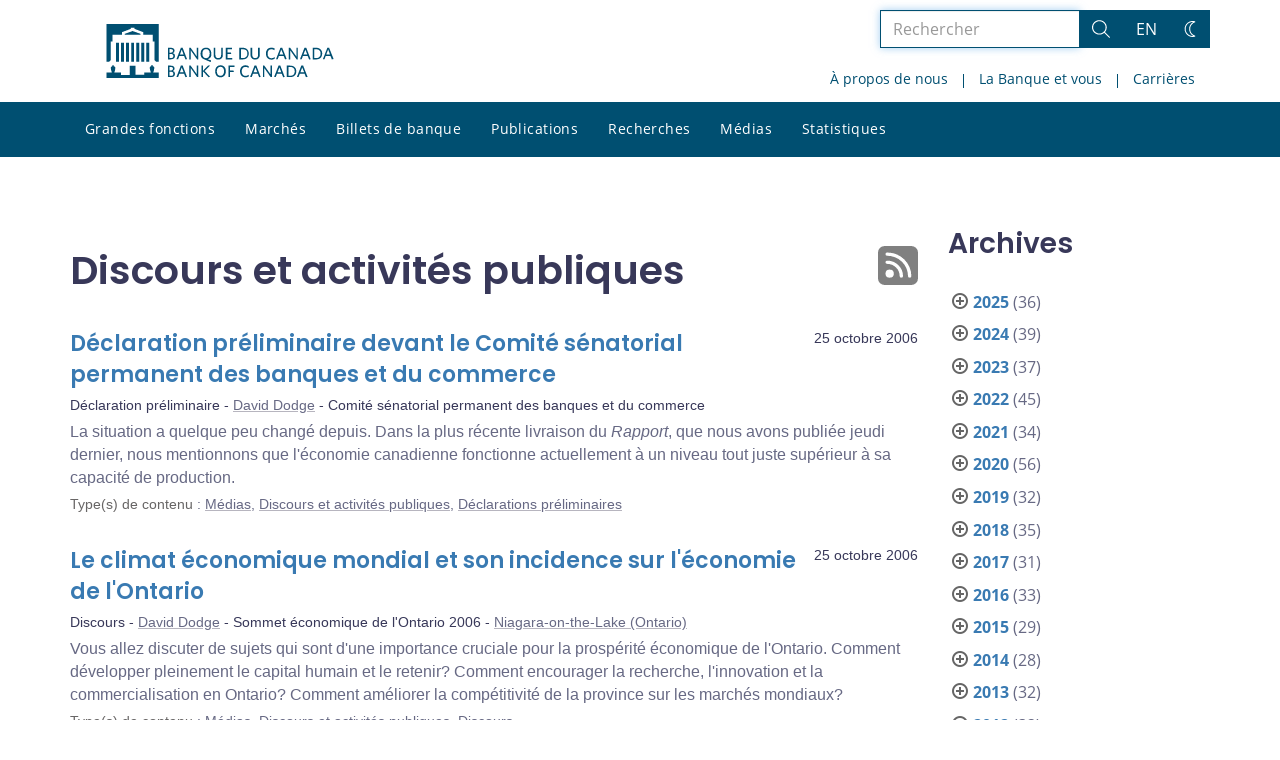

--- FILE ---
content_type: text/html; charset=UTF-8
request_url: https://www.banqueducanada.ca/2006/10/?content_type=discours&post_type%5B0%5D=post
body_size: 29177
content:
<!DOCTYPE html>
<html lang="fr-FR">
<head>
    <meta http-equiv="X-UA-Compatible" content="IE=edge">
    <meta http-equiv="content-type" content="text/html; charset=UTF-8"/>
    <meta name="twitter:card" content="summary"/>
    <meta name="twitter:site" content="@banqueducanada"/>
    <meta name="twitter:title" content="Discours et activités publiques"/>
    <meta name="twitter:description" content="La Banque du Canada est la banque centrale du pays. Elle n’est pas une institution financière et elle n’offre pas de services bancaires au public. Elle est plutôt responsable de la politique monétaire, des billets de banque, du système financier, et de la gestion financière du Canada. Son rôle principal, tel qu’il est défini dans la Loi sur la Banque du Canada, consiste à « favoriser la prospérité économique et financière du Canada »."/>
    <meta name="twitter:image" content="https://www.banqueducanada.ca/wp-content/uploads/2018/05/4.jpg"/>
    <meta property="og:url" content="www.banqueducanada.ca/2006/10/?content_type=discours&amp;post_type%5B0%5D=post"/>
    <meta property="og:title" content="Discours et activités publiques"/>
    <meta property="og:image" content="https://www.banqueducanada.ca/wp-content/uploads/2022/01/default-og-image.jpg"/>
    <meta property="og:description" content="La Banque du Canada est la banque centrale du pays. Elle n’est pas une institution financière et elle n’offre pas de services bancaires au public. Elle est plutôt responsable de la politique monétaire, des billets de banque, du système financier, et de la gestion financière du Canada. Son rôle principal, tel qu’il est défini dans la Loi sur la Banque du Canada, consiste à « favoriser la prospérité économique et financière du Canada »."/>
    <meta property="og:type" content="website"/>
    <meta property="description" content="La Banque du Canada est la banque centrale du pays. Elle n’est pas une institution financière et elle n’offre pas de services bancaires au public. Elle est plutôt responsable de la politique monétaire, des billets de banque, du système financier, et de la gestion financière du Canada. Son rôle principal, tel qu’il est défini dans la Loi sur la Banque du Canada, consiste à « favoriser la prospérité économique et financière du Canada »."/>
    <meta name="viewport" content="width=device-width, initial-scale=1.0">
    <meta name="publication_date" content="2006-10-25"/>
    <meta name="last_modified_date" content="2020-06-30"/>
        <meta name='robots' content='noindex,follow'/>
    
    <title>Discours et activités publiques - Banque du Canada</title>

    <link rel="alternate" hreflang="en-us" href="https://www.bankofcanada.ca/content_type/press/speeches/" />
<link rel="alternate" hreflang="fr-fr" href="https://www.banqueducanada.ca/content_type/medias/discours/" />
<link rel="alternate" hreflang="x-default" href="https://www.bankofcanada.ca/content_type/press/speeches/" />
<link rel='stylesheet' id='all-css-css'  href='https://www.banqueducanada.ca/wp-content/themes/ews-build-2024/css/all.css?dts=20250910160918' type='text/css' media='screen' />
<link rel='stylesheet' id='print-css-css'  href='https://www.banqueducanada.ca/wp-content/themes/ews-build-2024/css/print.css?dts=20250910160918' type='text/css' media='print' />
<link rel='stylesheet' id='kohana_datepicker_css-css'  href='https://www.banqueducanada.ca/wp-content/themes/ews-build-2024/css/datepicker/datepicker.css?dts=20250910160918' type='text/css' media='screen' />
<link rel='stylesheet' id='bocss-css-css'  href='https://www.banqueducanada.ca/wp-content/themes/ews-build-2024/css/BoCSS.css?dts=20250910160918' type='text/css' media='screen' />
<link rel='stylesheet' id='carrington-business-css'  href='https://www.banqueducanada.ca/wp-content/themes/ews-build-2024/style.css?dts=20250910160918' type='text/css' media='screen' />
<link rel='stylesheet' id='wp-block-library-css'  href='https://www.banqueducanada.ca/wp-includes/css/dist/block-library/style.min.css?dts=20250910160918' type='text/css' media='all' />
<style id='elasticpress-related-posts-style-inline-css' type='text/css'>
.editor-styles-wrapper .wp-block-elasticpress-related-posts ul,.wp-block-elasticpress-related-posts ul{list-style-type:none;padding:0}.editor-styles-wrapper .wp-block-elasticpress-related-posts ul li a>div{display:inline}

</style>
<style id='global-styles-inline-css' type='text/css'>
body{--wp--preset--color--black: #000000;--wp--preset--color--cyan-bluish-gray: #abb8c3;--wp--preset--color--white: #ffffff;--wp--preset--color--pale-pink: #f78da7;--wp--preset--color--vivid-red: #cf2e2e;--wp--preset--color--luminous-vivid-orange: #ff6900;--wp--preset--color--luminous-vivid-amber: #fcb900;--wp--preset--color--light-green-cyan: #7bdcb5;--wp--preset--color--vivid-green-cyan: #00d084;--wp--preset--color--pale-cyan-blue: #8ed1fc;--wp--preset--color--vivid-cyan-blue: #0693e3;--wp--preset--color--vivid-purple: #9b51e0;--wp--preset--gradient--vivid-cyan-blue-to-vivid-purple: linear-gradient(135deg,rgba(6,147,227,1) 0%,rgb(155,81,224) 100%);--wp--preset--gradient--light-green-cyan-to-vivid-green-cyan: linear-gradient(135deg,rgb(122,220,180) 0%,rgb(0,208,130) 100%);--wp--preset--gradient--luminous-vivid-amber-to-luminous-vivid-orange: linear-gradient(135deg,rgba(252,185,0,1) 0%,rgba(255,105,0,1) 100%);--wp--preset--gradient--luminous-vivid-orange-to-vivid-red: linear-gradient(135deg,rgba(255,105,0,1) 0%,rgb(207,46,46) 100%);--wp--preset--gradient--very-light-gray-to-cyan-bluish-gray: linear-gradient(135deg,rgb(238,238,238) 0%,rgb(169,184,195) 100%);--wp--preset--gradient--cool-to-warm-spectrum: linear-gradient(135deg,rgb(74,234,220) 0%,rgb(151,120,209) 20%,rgb(207,42,186) 40%,rgb(238,44,130) 60%,rgb(251,105,98) 80%,rgb(254,248,76) 100%);--wp--preset--gradient--blush-light-purple: linear-gradient(135deg,rgb(255,206,236) 0%,rgb(152,150,240) 100%);--wp--preset--gradient--blush-bordeaux: linear-gradient(135deg,rgb(254,205,165) 0%,rgb(254,45,45) 50%,rgb(107,0,62) 100%);--wp--preset--gradient--luminous-dusk: linear-gradient(135deg,rgb(255,203,112) 0%,rgb(199,81,192) 50%,rgb(65,88,208) 100%);--wp--preset--gradient--pale-ocean: linear-gradient(135deg,rgb(255,245,203) 0%,rgb(182,227,212) 50%,rgb(51,167,181) 100%);--wp--preset--gradient--electric-grass: linear-gradient(135deg,rgb(202,248,128) 0%,rgb(113,206,126) 100%);--wp--preset--gradient--midnight: linear-gradient(135deg,rgb(2,3,129) 0%,rgb(40,116,252) 100%);--wp--preset--duotone--dark-grayscale: url('#wp-duotone-dark-grayscale');--wp--preset--duotone--grayscale: url('#wp-duotone-grayscale');--wp--preset--duotone--purple-yellow: url('#wp-duotone-purple-yellow');--wp--preset--duotone--blue-red: url('#wp-duotone-blue-red');--wp--preset--duotone--midnight: url('#wp-duotone-midnight');--wp--preset--duotone--magenta-yellow: url('#wp-duotone-magenta-yellow');--wp--preset--duotone--purple-green: url('#wp-duotone-purple-green');--wp--preset--duotone--blue-orange: url('#wp-duotone-blue-orange');--wp--preset--font-size--small: 13px;--wp--preset--font-size--medium: 20px;--wp--preset--font-size--large: 36px;--wp--preset--font-size--x-large: 42px;}.has-black-color{color: var(--wp--preset--color--black) !important;}.has-cyan-bluish-gray-color{color: var(--wp--preset--color--cyan-bluish-gray) !important;}.has-white-color{color: var(--wp--preset--color--white) !important;}.has-pale-pink-color{color: var(--wp--preset--color--pale-pink) !important;}.has-vivid-red-color{color: var(--wp--preset--color--vivid-red) !important;}.has-luminous-vivid-orange-color{color: var(--wp--preset--color--luminous-vivid-orange) !important;}.has-luminous-vivid-amber-color{color: var(--wp--preset--color--luminous-vivid-amber) !important;}.has-light-green-cyan-color{color: var(--wp--preset--color--light-green-cyan) !important;}.has-vivid-green-cyan-color{color: var(--wp--preset--color--vivid-green-cyan) !important;}.has-pale-cyan-blue-color{color: var(--wp--preset--color--pale-cyan-blue) !important;}.has-vivid-cyan-blue-color{color: var(--wp--preset--color--vivid-cyan-blue) !important;}.has-vivid-purple-color{color: var(--wp--preset--color--vivid-purple) !important;}.has-black-background-color{background-color: var(--wp--preset--color--black) !important;}.has-cyan-bluish-gray-background-color{background-color: var(--wp--preset--color--cyan-bluish-gray) !important;}.has-white-background-color{background-color: var(--wp--preset--color--white) !important;}.has-pale-pink-background-color{background-color: var(--wp--preset--color--pale-pink) !important;}.has-vivid-red-background-color{background-color: var(--wp--preset--color--vivid-red) !important;}.has-luminous-vivid-orange-background-color{background-color: var(--wp--preset--color--luminous-vivid-orange) !important;}.has-luminous-vivid-amber-background-color{background-color: var(--wp--preset--color--luminous-vivid-amber) !important;}.has-light-green-cyan-background-color{background-color: var(--wp--preset--color--light-green-cyan) !important;}.has-vivid-green-cyan-background-color{background-color: var(--wp--preset--color--vivid-green-cyan) !important;}.has-pale-cyan-blue-background-color{background-color: var(--wp--preset--color--pale-cyan-blue) !important;}.has-vivid-cyan-blue-background-color{background-color: var(--wp--preset--color--vivid-cyan-blue) !important;}.has-vivid-purple-background-color{background-color: var(--wp--preset--color--vivid-purple) !important;}.has-black-border-color{border-color: var(--wp--preset--color--black) !important;}.has-cyan-bluish-gray-border-color{border-color: var(--wp--preset--color--cyan-bluish-gray) !important;}.has-white-border-color{border-color: var(--wp--preset--color--white) !important;}.has-pale-pink-border-color{border-color: var(--wp--preset--color--pale-pink) !important;}.has-vivid-red-border-color{border-color: var(--wp--preset--color--vivid-red) !important;}.has-luminous-vivid-orange-border-color{border-color: var(--wp--preset--color--luminous-vivid-orange) !important;}.has-luminous-vivid-amber-border-color{border-color: var(--wp--preset--color--luminous-vivid-amber) !important;}.has-light-green-cyan-border-color{border-color: var(--wp--preset--color--light-green-cyan) !important;}.has-vivid-green-cyan-border-color{border-color: var(--wp--preset--color--vivid-green-cyan) !important;}.has-pale-cyan-blue-border-color{border-color: var(--wp--preset--color--pale-cyan-blue) !important;}.has-vivid-cyan-blue-border-color{border-color: var(--wp--preset--color--vivid-cyan-blue) !important;}.has-vivid-purple-border-color{border-color: var(--wp--preset--color--vivid-purple) !important;}.has-vivid-cyan-blue-to-vivid-purple-gradient-background{background: var(--wp--preset--gradient--vivid-cyan-blue-to-vivid-purple) !important;}.has-light-green-cyan-to-vivid-green-cyan-gradient-background{background: var(--wp--preset--gradient--light-green-cyan-to-vivid-green-cyan) !important;}.has-luminous-vivid-amber-to-luminous-vivid-orange-gradient-background{background: var(--wp--preset--gradient--luminous-vivid-amber-to-luminous-vivid-orange) !important;}.has-luminous-vivid-orange-to-vivid-red-gradient-background{background: var(--wp--preset--gradient--luminous-vivid-orange-to-vivid-red) !important;}.has-very-light-gray-to-cyan-bluish-gray-gradient-background{background: var(--wp--preset--gradient--very-light-gray-to-cyan-bluish-gray) !important;}.has-cool-to-warm-spectrum-gradient-background{background: var(--wp--preset--gradient--cool-to-warm-spectrum) !important;}.has-blush-light-purple-gradient-background{background: var(--wp--preset--gradient--blush-light-purple) !important;}.has-blush-bordeaux-gradient-background{background: var(--wp--preset--gradient--blush-bordeaux) !important;}.has-luminous-dusk-gradient-background{background: var(--wp--preset--gradient--luminous-dusk) !important;}.has-pale-ocean-gradient-background{background: var(--wp--preset--gradient--pale-ocean) !important;}.has-electric-grass-gradient-background{background: var(--wp--preset--gradient--electric-grass) !important;}.has-midnight-gradient-background{background: var(--wp--preset--gradient--midnight) !important;}.has-small-font-size{font-size: var(--wp--preset--font-size--small) !important;}.has-medium-font-size{font-size: var(--wp--preset--font-size--medium) !important;}.has-large-font-size{font-size: var(--wp--preset--font-size--large) !important;}.has-x-large-font-size{font-size: var(--wp--preset--font-size--x-large) !important;}
</style>
<link rel='stylesheet' id='contact-form-7-css'  href='https://www.banqueducanada.ca/wp-content/plugins/contact-form-7/includes/css/styles.css?dts=20250910160918' type='text/css' media='all' />
<style id='contact-form-7-inline-css' type='text/css'>
.wpcf7 .wpcf7-recaptcha iframe {margin-bottom: 0;}.wpcf7 .wpcf7-recaptcha[data-align="center"] > div {margin: 0 auto;}.wpcf7 .wpcf7-recaptcha[data-align="right"] > div {margin: 0 0 0 auto;}
</style>
<link rel='stylesheet' id='elasticpress-facets-css'  href='https://www.banqueducanada.ca/wp-content/plugins/elasticpress/dist/css/facets-styles.css?dts=20250910160918' type='text/css' media='all' />
<link rel='stylesheet' id='fancybox-css'  href='https://www.banqueducanada.ca/wp-content/plugins/easy-fancybox/fancybox/1.5.4/jquery.fancybox.min.css?dts=20250910160918' type='text/css' media='screen' />
<style id='fancybox-inline-css' type='text/css'>
#fancybox-outer{background:#fff}#fancybox-content{background:#fff;border-color:#fff;color:inherit;}
</style>
<link rel='stylesheet' id='cf7cf-style-css'  href='https://www.banqueducanada.ca/wp-content/plugins/cf7-conditional-fields/style.css?dts=20250910160918' type='text/css' media='all' />

            <script type='text/javascript'>
                CFCT = {
                    url: 'https://www.banqueducanada.ca/'
                };
            </script>
        <script type='text/javascript' src='https://www.banqueducanada.ca/wp-includes/js/jquery/jquery.min.js?dts=20250910160918' id='jquery-core-js'></script>
<script type='text/javascript' src='https://www.banqueducanada.ca/wp-includes/js/jquery/jquery-migrate.min.js?dts=20250910160918' id='jquery-migrate-js'></script>
<script type='text/javascript' src='https://www.banqueducanada.ca/wp-content/themes/parent-build/js/numeral.min.js?dts=20250910160918' id='numeral-js'></script>
<script type='text/javascript' src='https://www.banqueducanada.ca/wp-content/themes/parent-build/js/numeralLocales.js?dts=20250910160918' id='numeralLocales-js'></script>
<script type='text/javascript' src='https://www.banqueducanada.ca/wp-content/themes/parent-build/js/checkStorageAvailable.js?dts=20250910160918' id='checkStorageAvailable-js'></script>
<script type='text/javascript' src='https://www.banqueducanada.ca/wp-content/themes/parent-build/js/theme-switch.js?dts=20250910160918' id='themeSwitch-js'></script>
<script type='text/javascript' src='https://www.banqueducanada.ca/wp-content/plugins/boc_post_callout/src/PostCallout/js/widget-card.js?dts=20250910160918' id='post_callout_js-js'></script>
<script type='text/javascript'>numeral.locale('boc_fr')</script>

    <link rel="apple-touch-icon" sizes="57x57" href="https://www.banqueducanada.ca/wp-content/themes/ews-build-2024/img/favicon/apple-touch-icon-57x57.png">
<link rel="apple-touch-icon" sizes="60x60" href="https://www.banqueducanada.ca/wp-content/themes/ews-build-2024/img/favicon/apple-touch-icon-60x60.png">
<link rel="apple-touch-icon" sizes="72x72" href="https://www.banqueducanada.ca/wp-content/themes/ews-build-2024/img/favicon/apple-touch-icon-72x72.png">
<link rel="apple-touch-icon" sizes="76x76" href="https://www.banqueducanada.ca/wp-content/themes/ews-build-2024/img/favicon/apple-touch-icon-76x76.png">
<link rel="apple-touch-icon" sizes="114x114" href="https://www.banqueducanada.ca/wp-content/themes/ews-build-2024/img/favicon/apple-touch-icon-114x114.png">
<link rel="apple-touch-icon" sizes="120x120" href="https://www.banqueducanada.ca/wp-content/themes/ews-build-2024/img/favicon/apple-touch-icon-120x120.png">
<link rel="apple-touch-icon" sizes="144x144" href="https://www.banqueducanada.ca/wp-content/themes/ews-build-2024/img/favicon/apple-touch-icon-144x144.png">
<link rel="apple-touch-icon" sizes="152x152" href="https://www.banqueducanada.ca/wp-content/themes/ews-build-2024/img/favicon/apple-touch-icon-152x152.png">
<link rel="apple-touch-icon" sizes="180x180" href="https://www.banqueducanada.ca/wp-content/themes/ews-build-2024/img/favicon/apple-touch-icon-180x180.png">
<link rel="icon" type="image/png" sizes="32x32" href="https://www.banqueducanada.ca/wp-content/themes/ews-build-2024/img/favicon/favicon-32x32.png">
<link rel="icon" type="image/png" sizes="192x192" href="https://www.banqueducanada.ca/wp-content/themes/ews-build-2024/img/favicon/android-chrome-192x192.png">
<link rel="icon" type="image/png" sizes="16x16" href="https://www.banqueducanada.ca/wp-content/themes/ews-build-2024/img/favicon/favicon-16x16.png">
<link rel="manifest" href="https://www.banqueducanada.ca/wp-content/themes/ews-build-2024/img/favicon/site.webmanifest">
<link rel="mask-icon" href="https://www.banqueducanada.ca/wp-content/themes/ews-build-2024/img/favicon/safari-pinned-tab.svg" color="#23242C">
<link rel="shortcut icon" href="https://www.banqueducanada.ca/wp-content/themes/ews-build-2024/img/favicon/favicon-lightmode.ico" media="(prefers-color-scheme: light)">
<link rel="shortcut icon" href="https://www.banqueducanada.ca/wp-content/themes/ews-build-2024/img/favicon/favicon-darkmode.ico" media="(prefers-color-scheme: dark)">
<meta name="msapplication-TileColor" content="#FFFFFF">
<meta name="msapplication-config" content="https://www.banqueducanada.ca/wp-content/themes/ews-build-2024/img/favicon/browserconfig.xml">
<meta name="theme-color" content="#23242C">


    <script type="text/javascript">
        var bocVars = {
            'homeUrl': "https://www.banqueducanada.ca/",
            'lang': "fr",
            'valetUrl': "https://www.banqueducanada.ca/valet/",
            'rpsUrl': "https://www.banqueducanada.ca/rps-api/"
        };
            var valet_url = bocVars.valetUrl;
            var chartLanguage = bocVars.lang;
            var seriesList = {};


    </script>


    <script async src="https://www.googletagmanager.com/gtag/js?id=G-D0WRRH3RZH"></script>

<script type="text/javascript">
    var gaVars = {
        domains: ['www.bankofcanada.ca','www.banqueducanada.ca'],
        ga4analyticsAccount: 'G-D0WRRH3RZH',
        baseUrl: 'https://www.banqueducanada.ca/',
        pageUrl: 'https://www.banqueducanada.ca/2006/10/?content_type=discours&amp;post_type%5B0%5D=post',
        activeLang: 'fr'
    };

    window.dataLayer = window.dataLayer || [];

    function gtag() {
        dataLayer.push(arguments);
        var event = arguments[1]
        var parameters = arguments[2];
        if (localStorage.getItem('_bocDebug') === 'true' && parameters) {
            if (typeof event === 'string') {
                var debugString = 'event: ' + (event.length <= 40 ? event : (event.substring(0, 38) + '..'));
            }
            for (var param in parameters) {
                let value = parameters[param];
                if (typeof value === 'string') {
                    debugString = debugString.concat("\n  " + param + ": " +
                            (value.length <= 100 ? value : value.toString().substring(0, 98) + '..'));
                }
            }
            console.log(debugString, '\n', parameters);
        }
    }

    gtag('js', new Date());

    var DNT = 'no';
    if (navigator.doNotTrack === "yes" || navigator.doNotTrack === "1" || navigator.msDoNotTrack === "1"
        || window.doNotTrack === "yes" || window.doNotTrack === "1" || window.msDoNotTrack === "1") {
        DNT = 'yes';
    }

    var options = {
        // By default gtag('config'...) triggers a page_view, we need to disable it here because we
        // are sending a manual page_view event with dimensions later, this is to avoid duplicate page_view events
        'send_page_view': false,
        'linker': {
            'domains': gaVars.domains
        },
        'link_attribution': {
            'cookie_name': '_gaela',
            'cookie_expires': 60,
            'levels': 9
        },
        'anonymize_ip': true,
        // We need to map dimensions to the Custom Dimension Names set in Google Analytics
        'custom_map': {'dimension1': 'DNT', 'dimension2': 'URLAnchor'},
    };

    if (gaVars.ga4analyticsAccount) {
        gtag('config', gaVars.ga4analyticsAccount, options);
    }
    // Manually send page_view event with dimensions
    gtag('event', 'page_view', {'DNT': DNT, 'URLAnchor': location.hash});

    if (localStorage.getItem('_bocDebug') === 'true') {
        // eslint-disable-next-line no-console
        console.log("  Options:", options, "\ndataLayer: ", dataLayer);
    }

    /**
     * Ensures all YouTube embed iframes within the specified container have the IFrame Player API enabled.
     * Adds or updates the 'enablejsapi=1' parameter in the iframe src if missing.
     * Handles invalid iframe src values gracefully.
     *
     * @param {Element|Document} container - The DOM element or document to search within.
     */
    function enableIFramePlayerAPI(container) {
        const iframes = container.querySelectorAll('iframe[src*="youtube.com/embed"]');

        iframes.forEach((iframe) => {
            try {
                const src = new URL(iframe.src);

                const enableJsApi = src.searchParams.get('enablejsapi');
                if (enableJsApi !== '1') {
                    src.searchParams.set('enablejsapi', '1');
                    iframe.src = src.toString();
                }
            } catch (e) {
                console.warn('Invalid iframe src:', iframe.src, e);
            }
        });
    }

    // Enable the JS IFrame Player API on all YouTube videos on the page
    document.addEventListener('DOMContentLoaded', () => {
        enableIFramePlayerAPI(document.body);

        // Make sure it works with the ajax updater
        jQuery('#main-content').on('ajax-updater:page-loaded', () => {
            enableIFramePlayerAPI(document.body);
        });
    });

</script>


    <script type="application/ld+json">
        {
          "@context": "http://schema.org/",
          "@type": "Organization",
          "name": "Banque du Canada",
          "url" : "https://www.banqueducanada.ca/",
          "sameAs":[
          "https://twitter.com/banqueducanada",
          "https://www.linkedin.com/company/12682",
          "https://www.youtube.com/user/bankofcanadaofficial",
          "https://www.flickr.com/photos/bankofcanada/"
          ]
        }
    </script>
</head>

<body class="postid-10722 no-js">
<div id="skip" class="hidden-xs hidden-sm">

    <div id="skip-link-wrapper">
        <a id="skip-link" href="#main-content">Aller directement au contenu</a>
    </div>
</div>
<div class="top-bar-wrap hidden-xs hidden-sm">
    <div class="container header-grid">
        <div id="header-logo">
            <a hreflang='fr' href="https://www.banqueducanada.ca/" title="Accueil" tabindex="0">
                <svg xmlns="http://www.w3.org/2000/svg" viewBox="0 0 134.55 32"><title>Accueil</title><g id="logo"><path d="M5.61,11.1H7.37v11.2H5.61Zm3,0h1.76v11.2H8.62Zm3,0h1.76v11.2H11.62Zm3,0h1.76v11.2H14.62Zm9,0h1.76v11.2H23.62Zm-3,0h1.76v11.2H20.62Zm-3,0h1.76v11.2H17.62ZM27.69,28.71a8,8,0,0,0,.63-2.5c0-.69,0-.91-.8-1.17,0,0-.09,0-.09-.17a.14.14,0,0,1,.13-.15,0,0,0,0,0,0,0c0-.1,0-.28-.56-.28s-.55.18-.56.28a0,0,0,0,0,0,0,.14.14,0,0,1,.13.15c0,.14-.09.17-.09.17-.85.26-.83.47-.8,1.17a8.31,8.31,0,0,0,.63,2.49v0H22.39v1.41H17.15V24.73H13.85v5.43H8.61V28.75h-4v0a8.24,8.24,0,0,0,.63-2.49c0-.69.05-.91-.8-1.17,0,0-.09,0-.09-.17a.14.14,0,0,1,.13-.15s0,0,0,0,0-.28-.56-.28-.56.18-.56.28,0,0,0,0a.14.14,0,0,1,.13.15c0,.14-.09.17-.09.17-.85.26-.84.47-.8,1.17a8,8,0,0,0,.63,2.49v0H0V32H31V28.75H27.69v0ZM20.11,5.81,15.5,4.16,10.89,5.81V6.4h9.22ZM0,0V22.39H1.59l.92-.95V10.38H3.61V6.44H9.26V4.81l5.1-1.92V2.2h2.26v.68l5.1,1.92V6.44h5.65v3.94h1.11V21.44l.92.95H31V0Z" transform="translate(0)"/></g><g id="fr"><path d="M38.09,31.48H36.45V24.66h1.66c1.53,0,2.23.7,2.23,1.78a1.46,1.46,0,0,1-1,1.4,1.65,1.65,0,0,1,1.27,1.66c0,1.34-1,2-2.55,2m0-6.06h-.7v2.1H38c.89,0,1.4-.38,1.4-1.08s-.4-1-1.36-1Zm.06,2.87h-.76v2.42h.76c1,0,1.53-.38,1.53-1.21s-.53-1.21-1.55-1.21Z" transform="translate(0)"/><path d="M46.82,31.54,46,29.44h-2.8l-.76,2h-1l2.68-6.88h1l2.61,6.76-.89.19m-2.23-5.8-1.08,2.87h2.17Z" transform="translate(0)"/><polyline points="53.71 31.48 49.95 26.13 49.95 31.48 49.05 31.48 49.05 24.66 49.88 24.66 53.52 29.76 53.52 24.66 54.41 24.66 54.41 31.48 53.71 31.48"/><polyline points="60.46 31.55 57.21 28.04 57.21 31.48 56.32 31.48 56.32 24.66 57.21 24.66 57.21 27.72 60.14 24.66 61.29 24.66 58.23 27.85 61.42 31.36 60.46 31.55"/><path d="M67.54,31.61c-1.91,0-3.12-1.4-3.12-3.57s1.21-3.57,3.19-3.57,3.12,1.4,3.12,3.57-1.27,3.57-3.19,3.57m0-6.25c-1.34,0-2.17,1.08-2.17,2.68s.83,2.68,2.17,2.68S69.7,29.64,69.7,28,68.88,25.36,67.54,25.36Z" transform="translate(0)"/><polyline points="73.21 25.49 73.21 27.6 75.31 27.6 75.44 28.42 73.21 28.42 73.21 31.48 72.32 31.48 72.32 24.66 75.89 24.66 75.89 25.49 73.21 25.49"/><path d="M82.34,31.61c-1.91,0-3.19-1.4-3.19-3.57s1.27-3.57,3.19-3.57a3.3,3.3,0,0,1,2,.57l-.13,1a2.94,2.94,0,0,0-1.85-.64c-1.4,0-2.23,1.08-2.23,2.68s.83,2.68,2.23,2.68a3.19,3.19,0,0,0,1.91-.7l.13.89a3.19,3.19,0,0,1-2,.7" transform="translate(0)"/><path d="M90.48,31.54l-.83-2.1h-2.8l-.76,2h-1l2.68-6.88h1l2.61,6.76-.89.19m-2.23-5.8-1.08,2.87h2.19Z" transform="translate(0)"/><polyline points="97.3 31.48 93.54 26.13 93.54 31.48 92.71 31.48 92.71 24.66 93.54 24.66 97.18 29.76 97.18 24.66 98.07 24.66 98.07 31.48 97.3 31.48"/><path d="M104.7,31.54l-.83-2.1h-2.8l-.76,2h-1L102,24.59h1l2.61,6.76-.89.19m-2.23-5.8-1.08,2.87h2.17Z" transform="translate(0)"/><path d="M108.84,31.48h-2V24.66h2c2.36,0,3.63,1.4,3.63,3.44s-1.27,3.38-3.63,3.38m.06-6h-1.06v5.16h1.08A2.33,2.33,0,0,0,111.54,28,2.32,2.32,0,0,0,108.9,25.49Z" transform="translate(0)"/><path d="M118.21,31.54l-.83-2.1h-2.8l-.76,2h-1l2.68-6.88h1l2.68,6.76-1,.19M116,25.74l-1.08,2.87h2.23Z" transform="translate(0)"/><path d="M38.09,21H36.45V14.08h1.66c1.53,0,2.23.7,2.23,1.78a1.46,1.46,0,0,1-1,1.4,1.65,1.65,0,0,1,1.27,1.66c0,1.4-1,2-2.55,2m0-6.06h-.7V17H38c.89,0,1.4-.38,1.4-1.08s-.4-1-1.36-1Zm.06,2.87h-.76V20.2h.76c1,0,1.53-.38,1.53-1.21s-.53-1.21-1.55-1.21Z" transform="translate(0)"/><path d="M46.82,21,46,18.93h-2.8l-.76,2h-1l2.68-6.88h1l2.61,6.76-.89.19m-2.23-5.86L43.53,18.1h2.17Z" transform="translate(0)"/><polyline points="53.71 20.97 49.95 15.61 49.95 20.97 49.05 20.97 49.05 14.08 49.88 14.08 53.52 19.25 53.52 14.08 54.41 14.08 54.41 20.97 53.71 20.97"/><path d="M60,20.9l2,.7-.19,1L58.06,21a3.35,3.35,0,0,1-2.29-3.44C55.76,15.49,57,14,59,14s3.12,1.47,3.12,3.57a3.12,3.12,0,0,1-2,3.31M59,14.85c-1.34,0-2.17,1-2.17,2.68s.83,2.74,2.17,2.74,2.17-1.08,2.17-2.74-.78-2.68-2.19-2.68Z" transform="translate(0)"/><path d="M66.2,21.09a2.55,2.55,0,0,1-2.68-2.74V14.08h1v4.14c0,1.21.51,2,1.72,2s1.72-.7,1.72-2V14h1v4.21a2.54,2.54,0,0,1-2.68,2.87" transform="translate(0)"/><polyline points="70.72 20.97 70.72 14.08 74.42 14.08 74.42 14.98 71.68 14.98 71.68 16.95 73.78 16.95 73.91 17.78 71.68 17.78 71.68 20.14 74.55 20.14 74.55 20.97 70.72 20.97"/><path d="M80.67,21h-2V14.08h2c2.36,0,3.63,1.4,3.63,3.44S83,21,80.67,21m.13-6H79.71v5.16h1.08a2.37,2.37,0,0,0,2.68-2.61A2.44,2.44,0,0,0,81.15,15Z" transform="translate(0)"/><path d="M88.08,21.09a2.55,2.55,0,0,1-2.68-2.74V14.08h1v4.14c0,1.21.51,2,1.72,2s1.72-.7,1.72-2V14h1v4.21a2.54,2.54,0,0,1-2.68,2.87" transform="translate(0)"/><path d="M97.68,21.09c-1.91,0-3.19-1.4-3.19-3.57S95.77,14,97.68,14a3.3,3.3,0,0,1,2,.57l-.11,1a2.94,2.94,0,0,0-1.85-.64c-1.4,0-2.23,1-2.23,2.68s.83,2.68,2.23,2.68a2.82,2.82,0,0,0,1.91-.7l.13.89a3.19,3.19,0,0,1-2,.7" transform="translate(0)"/><path d="M105.84,21l-.83-2.1h-2.8l-.75,2h-1l2.66-6.88h1l2.68,6.76-1,.19m-2.23-5.86L102.53,18h2.23Z" transform="translate(0)"/><polyline points="112.66 20.97 108.9 15.61 108.9 20.97 108.01 20.97 108.01 14.08 108.84 14.08 112.54 19.25 112.54 14.08 113.37 14.08 113.37 20.97 112.66 20.97"/><path d="M120.06,21l-.83-2.1h-2.8l-.76,2h-1l2.7-6.88h1L121,20.84l-.89.19m-2.23-5.86L116.76,18h2.17Z" transform="translate(0)"/><path d="M124.2,21h-2V14.08h2c2.36,0,3.63,1.4,3.63,3.44S126.56,21,124.2,21m.06-6h-1.08v5.16h1.08a2.33,2.33,0,0,0,2.61-2.61A2.31,2.31,0,0,0,124.26,15Z" transform="translate(0)"/><path d="M133.57,21l-.83-2.1h-2.8l-.76,2h-.94l2.68-6.88h1l2.68,6.76-1,.19m-2.23-5.86L130.27,18h2.17Z" transform="translate(0)"/></g></svg>
            </a>
        </div>
        <div id='toolbar-lg' class='pull-right'>
            <form id="google-search-form" name="gs" method="get" action="https://www.banqueducanada.ca/rechercher/" role='form' class='form-inline'>
    <div class="form-group search-group">
        <div class="flex-search-container">

            <label for="search" class="sr-only">Rechercher dans le site</label>
            <input type="text" title="Rechercher" name="esearch" maxlength="256"
                   placeholder="Rechercher"
                   id="search"
                   class="form-control search-space search-input"
                   value=""
                   autofocus
            />
            <div class="input-group-btn">
                <button class='btn btn-default search-button' type="submit">
                    <span class='sr-only'>Rechercher</span>
                    <div class="bocss-icon bocss-icon__full bocss-icon__search">
    <!-- Generator: Adobe Illustrator 22.1.0, SVG Export Plug-In . SVG Version: 6.00 Build 0)  --><svg version="1.1" xmlns="http://www.w3.org/2000/svg" xmlns:xlink="http://www.w3.org/1999/xlink" x="0px" y="0px" viewbox="0 0 24 24" style="enable-background:new 0 0 24 24;" xml:space="preserve">
<g>
	<path d="M23.245,23.996c-0.2,0-0.389-0.078-0.53-0.22L16.2,17.26c-0.761,0.651-1.618,1.182-2.553,1.579
		c-1.229,0.522-2.52,0.787-3.837,0.787c-1.257,0-2.492-0.241-3.673-0.718c-2.431-0.981-4.334-2.849-5.359-5.262
		c-1.025-2.412-1.05-5.08-0.069-7.51S3.558,1.802,5.97,0.777C7.199,0.254,8.489-0.01,9.807-0.01c1.257,0,2.492,0.242,3.673,0.718
		c2.431,0.981,4.334,2.849,5.359,5.262c1.025,2.413,1.05,5.08,0.069,7.51c-0.402,0.996-0.956,1.909-1.649,2.718l6.517,6.518
		c0.292,0.292,0.292,0.768,0,1.061C23.634,23.918,23.445,23.996,23.245,23.996z M9.807,1.49c-1.115,0-2.209,0.224-3.25,0.667
		C4.513,3.026,2.93,4.638,2.099,6.697c-0.831,2.059-0.81,4.318,0.058,6.362c0.869,2.044,2.481,3.627,4.54,4.458
		c1.001,0.404,2.048,0.608,3.112,0.608c1.115,0,2.209-0.224,3.25-0.667c0.974-0.414,1.847-0.998,2.594-1.736
		c0.01-0.014,0.021-0.026,0.032-0.037c0.016-0.016,0.031-0.029,0.045-0.039c0.763-0.771,1.369-1.693,1.786-2.728
		c0.831-2.059,0.81-4.318-0.059-6.362c-0.868-2.044-2.481-3.627-4.54-4.458C11.918,1.695,10.871,1.49,9.807,1.49z"></path>
</g>
</svg>

</div>

                </button>
            </div>
        </div>
    </div>
</form>

<script>
    const skip = document.getElementById("skip-link");
    let firstTab = false
    document.addEventListener("keydown", function (event) {
        if (event.keyCode == 9 && !firstTab) {
            event.preventDefault();
            skip.focus();
            firstTab = true;
        }
    })
</script>
            <a id='langSwitch'
             href='https://www.bankofcanada.ca/?year=2006&monthnum=10&post_type%5B0%5D=post&content_type=speeches' class='btn btn-default lang-analytics' aria-label='switch language to English' lang='en'>EN</a>
                <button id="theme-switcher-light" type="button" title="Changez de thème" class="bocss-button bocss-button--navigation bocss-button--small bocss-button--icon-only" data-action="theme-switch">
    <div class="bocss-icon bocss-icon__small bocss-icon__sun">
    <svg xmlns="http://www.w3.org/2000/svg" xmlns:xlink="http://www.w3.org/1999/xlink" version="1.1" x="0px" y="0px" viewbox="0 0 24 24" style="enable-background:new 0 0 24 24;" xml:space="preserve"><title>Changez de th&egrave;me</title>
<g>
	<path d="M12,19.5c-4.135,0-7.5-3.365-7.5-7.5S7.865,4.5,12,4.5s7.5,3.365,7.5,7.5S16.135,19.5,12,19.5z M12,6c-3.308,0-6,2.692-6,6   s2.692,6,6,6s6-2.692,6-6S15.308,6,12,6z"></path>
	<path d="M12,3c-0.414,0-0.75-0.336-0.75-0.75v-1.5C11.25,0.336,11.586,0,12,0s0.75,0.336,0.75,0.75v1.5C12.75,2.664,12.414,3,12,3z   "></path>
	<path d="M18.894,5.856c-0.2,0-0.389-0.078-0.53-0.22c-0.142-0.142-0.22-0.33-0.22-0.53c0-0.2,0.078-0.389,0.22-0.53l1.061-1.061   c0.142-0.142,0.33-0.22,0.53-0.22s0.389,0.078,0.53,0.22c0.142,0.142,0.22,0.33,0.22,0.53c0,0.2-0.078,0.389-0.22,0.53   l-1.061,1.061C19.283,5.778,19.094,5.856,18.894,5.856z"></path>
	<path d="M21.75,12.75C21.336,12.75,21,12.414,21,12s0.336-0.75,0.75-0.75h1.5c0.414,0,0.75,0.336,0.75,0.75s-0.336,0.75-0.75,0.75   H21.75z"></path>
	<path d="M19.955,20.705c-0.2,0-0.389-0.078-0.53-0.22l-1.061-1.061c-0.292-0.292-0.292-0.768,0-1.061   c0.142-0.142,0.33-0.22,0.53-0.22s0.389,0.078,0.53,0.22l1.061,1.061c0.292,0.292,0.292,0.768,0,1.061   C20.344,20.627,20.155,20.705,19.955,20.705z"></path>
	<path d="M12,24c-0.414,0-0.75-0.336-0.75-0.75v-1.5c0-0.414,0.336-0.75,0.75-0.75s0.75,0.336,0.75,0.75v1.5   C12.75,23.664,12.414,24,12,24z"></path>
	<path d="M4.045,20.705c-0.2,0-0.389-0.078-0.53-0.22c-0.142-0.142-0.22-0.33-0.22-0.53s0.078-0.389,0.22-0.53l1.061-1.061   c0.141-0.142,0.33-0.22,0.53-0.22s0.389,0.078,0.53,0.22c0.292,0.292,0.292,0.768,0,1.061l-1.061,1.061   C4.434,20.627,4.246,20.705,4.045,20.705z"></path>
	<path d="M0.75,12.75C0.336,12.75,0,12.414,0,12s0.336-0.75,0.75-0.75h1.5C2.664,11.25,3,11.586,3,12s-0.336,0.75-0.75,0.75H0.75z"></path>
	<path d="M5.106,5.856c-0.2,0-0.389-0.078-0.53-0.22L3.515,4.575c-0.142-0.141-0.22-0.33-0.22-0.53s0.078-0.389,0.22-0.53   c0.141-0.142,0.33-0.22,0.53-0.22s0.389,0.078,0.53,0.22l1.061,1.061c0.142,0.141,0.22,0.33,0.22,0.53s-0.078,0.389-0.22,0.53   C5.495,5.778,5.306,5.856,5.106,5.856z"></path>
</g>
</svg>

</div>

    
    <span class ='sr-only'> Changez de thème </span>
</button>
                <button id="theme-switcher-dark" type="button" title="Changez de thème" class="bocss-button bocss-button--navigation bocss-button--small bocss-button--icon-only" data-action="theme-switch">
    <div class="bocss-icon bocss-icon__small bocss-icon__moon">
    <svg xmlns="http://www.w3.org/2000/svg" xmlns:xlink="http://www.w3.org/1999/xlink" version="1.1" x="0px" y="0px" viewbox="0 0 24 24" style="enable-background:new 0 0 24 24;" xml:space="preserve"><title>Changez de th&egrave;me</title>
<g>
	<path d="M15.937,23.962c-1.216,0-2.426-0.187-3.596-0.554c-3.058-0.96-5.559-3.054-7.042-5.896   c-1.483-2.842-1.771-6.091-0.811-9.149c0.961-3.058,3.054-5.559,5.896-7.042c1.714-0.895,3.63-1.368,5.539-1.368   c1.218,0,2.433,0.187,3.609,0.557c0.314,0.099,0.525,0.386,0.525,0.715c0,0.329-0.211,0.617-0.525,0.716   c-4.396,1.383-7.35,5.409-7.351,10.018c0.001,4.608,2.955,8.634,7.351,10.017c0.314,0.099,0.525,0.386,0.525,0.715   s-0.211,0.617-0.525,0.715C18.363,23.775,17.153,23.962,15.937,23.962z M15.924,1.454c-1.67,0-3.345,0.414-4.846,1.197   C8.592,3.949,6.76,6.137,5.92,8.813c-0.841,2.676-0.589,5.519,0.709,8.005s3.486,4.318,6.162,5.159   c1.025,0.322,2.084,0.485,3.147,0.485c0.289,0,0.578-0.012,0.866-0.036c-3.754-2.101-6.121-6.087-6.122-10.466   c0.001-4.381,2.369-8.367,6.124-10.468C16.513,1.466,16.218,1.454,15.924,1.454z"></path>
</g>
</svg>

</div>

    
    <span class ='sr-only'> Changez de thème </span>
</button>
        </div>

        <nav class="navbar-secondary" aria-label="Navigation secondaire">
            <ul id="menu-secondary-menu-fr" class="nav navbar-nav top-level"><li id="menu-item-243605" class="menu-item menu-item-type-post_type menu-item-object-page"><a href="https://www.banqueducanada.ca/sujet-banque/">À propos de nous </a><div class="sub-menu"><div class="sub-menu-content">
					<div id="cfct-build-148209" class="cfct-build grid hideoverflow">
						<div class="row"><div class="col-sm-4 cfct-block">
			<div class="cfct-module cfct-widget-module-bochtml">
				<div class="cfct-mod-content">        <h2><a href="https://www.banqueducanada.ca/sujet-banque/">À propos de nous</a></h2>
        <ul>
				  <li><a href="https://www.banqueducanada.ca/sujet-banque/">Ce que nous faisons </a></li>
        <li><a href="https://www.banqueducanada.ca/sujet-banque/nos-bureaux/">Nos bureaux</a></li>
					<li><a href="https://www.banqueducanada.ca/sujet-banque/notre-vision-nos-valeurs-notre-promesse/">Notre vision</a></li>
				<li><a href="https://www.banqueducanada.ca/sujet-banque/notre-histoire/">Notre histoire</a></li>
				<li><a href="https://www.banqueducanada.ca/sujet-banque/pour-renseignements/">Pour renseignements</a></li>
        </ul>
				<h3>Direction et gouvernance</h3>
<ul>
<li><a href="https://www.banqueducanada.ca/sujet-banque/conseil-dadministration/">Conseil d’administration</a></li>
<li><a href="https://www.banqueducanada.ca/sujet-banque/conseil-direction/">Nos dirigeantes et dirigeants</a></li>
<li><a href="https://www.banqueducanada.ca/sujet-banque/direction-gouvernance/">Documents sur la gouvernance</a></li>
</ul>
</div>
			</div></div><div class="col-sm-4 cfct-block">
			<div class="cfct-module cfct-widget-module-postcalloutwidget">
				<div class="cfct-mod-content"><div class="post-callout-wrapper ">
                <div class="row">
                    <div class="col-sm-12">
                        <img width="500" height="250" src="https://www.banqueducanada.ca/wp-content/uploads/2025/03/Accessibility_callout-2x1-1-500x250.jpg" class="cfct-mod-image  large-landscape" alt="" loading="lazy" />
                        
                    </div>
                </div>

    <div class="row">
        <div class="col-sm-12">
    <a aria-label="Accessibilité" title="Accessibilité" href="https://www.banqueducanada.ca/accessibilite/"  class="post-callout-link">
        <h2 class='cfct-mod-title post-callout-title'>
            Accessibilité
        </h2>
    </a>




            <div class="cfct-mod-content ">
                        <p>Le plan d’accessibilité détaille les actions et les mesures prises pour rendre la Banque accessible à tout point de vue.</p>
                
            </div>
        </div>
    </div>

</div>
</div>
			</div></div><div class="col-sm-4 cfct-block">
			<div class="cfct-module cfct-widget-module-postcalloutwidget">
				<div class="cfct-mod-content"><div class="post-callout-wrapper ">
                <div class="row">
                    <div class="col-sm-12">
                        <img width="500" height="250" src="https://www.banqueducanada.ca/wp-content/uploads/2024/09/rap-carousel-500x250.jpg" class="cfct-mod-image  large-landscape" alt="" loading="lazy" />
                        
                    </div>
                </div>

    <div class="row">
        <div class="col-sm-12">
    <a aria-label="Plan d’action pour la réconciliation" title="Plan d’action pour la réconciliation" href="https://www.banqueducanada.ca/sujet-banque/direction-gouvernance/plan-daction-pour-la-reconciliation/"  class="post-callout-link">
        <h2 class='cfct-mod-title post-callout-title'>
            Plan d’action pour la réconciliation
        </h2>
    </a>




            <div class="cfct-mod-content ">
                        <p>Un plan pour guider la Banque dans la poursuite de sa démarche de réconciliation</p>
                
            </div>
        </div>
    </div>

</div>
</div>
			</div></div></div>
					</div>
					</div></div></li>
<li id="menu-item-245570" class="menu-item menu-item-type-post_type menu-item-object-page"><a href="https://www.banqueducanada.ca/la-banque-et-vous/">La Banque et vous </a><div class="sub-menu"><div class="sub-menu-content">
					<div id="cfct-build-243571" class="cfct-build grid hideoverflow">
						<div class="row"><div class="col-sm-4 cfct-block">
			<div class="cfct-module cfct-widget-module-bochtml">
				<div class="cfct-mod-content">        <h2><a href="https://www.banqueducanada.ca/la-banque-et-vous/">La Banque et vous</a></h2>
        <ul>
				 <li><a href="https://www.banqueducanada.ca/la-banque-et-vous/favoriser-litteratie-et-education-economique/">Favoriser la littératie et l’éducation économique</a></li>
				<li><a href="https://www.banqueducanada.ca/la-banque-et-vous/nouer-le-dialogue-avec-la-population-canadienne/">Nouer le dialogue avec la population canadienne</a></li>
        </ul>
</div>
			</div>
			<div class="cfct-module cfct-widget-module-bochtml">
				<div class="cfct-mod-content">			 <h3><a href="https://www.banqueducanada.ca/sujet-banque/ressources-educatives/">Ressources éducatives</a></h3>
        <ul>
        <li><a href="https://www.banqueducanada.ca/sujet-banque/ressources-educatives/documents-explicatifs/">Documents explicatifs</a></li>
				<li><a href="https://www.banqueducanada.ca/publication/leconomie-claire-et-simple/">L’Économie claire et simple</a></li>
        <li><a href="https://www.banqueducanada.ca/sujet-banque/ressources-educatives/lien-sources-externe-questions-financieres/">Liens vers des sources externes utiles à la compréhension des questions financières</a></li>
				<li><a href="https://www.bankofcanada.ca/about/background-materials/">Documents de référence</a></li>
                </ul>
</div>
			</div></div><div class="col-sm-4 cfct-block">
			<div class="cfct-module cfct-widget-module-postcalloutwidget">
				<div class="cfct-mod-content"><div class="post-callout-wrapper ">
                <div class="row">
                    <div class="col-sm-12">
                        <img width="500" height="250" src="https://www.banqueducanada.ca/wp-content/uploads/2025/03/museum-feature-500x250.jpg" class="cfct-mod-image  large-landscape" alt="" loading="lazy" />
                        
                    </div>
                </div>

    <div class="row">
        <div class="col-sm-12">
    <a aria-label="Musée de la Banque du Canada" title="Musée de la Banque du Canada" href="https://www.museedelabanqueducanada.ca/"  class="post-callout-link">
        <h2 class='cfct-mod-title post-callout-title'>
            Musée de la Banque du Canada
        </h2>
    </a>




            <div class="cfct-mod-content ">
                        <p>Venez approfondir vos connaissances sur les dépenses et l’épargne, découvrir le rôle que vous jouez dans l’économie et explorer une collection de monnaies remarquable. </p>
                
            </div>
        </div>
    </div>

</div>
</div>
			</div></div><div class="col-sm-4 cfct-block">
			<div class="cfct-module cfct-widget-module-postcalloutwidget">
				<div class="cfct-mod-content"><div class="post-callout-wrapper ">
                <div class="row">
                    <div class="col-sm-12">
                        <img width="500" height="250" src="https://www.banqueducanada.ca/wp-content/uploads/2025/03/Central-bank_callout-2x1-1-500x250.jpg" class="cfct-mod-image  large-landscape" alt="" loading="lazy" />
                        
                    </div>
                </div>

    <div class="row">
        <div class="col-sm-12">
    <a aria-label="Qu’est-ce qu’une banque centrale?" title="Qu’est-ce qu’une banque centrale?" href="https://www.banqueducanada.ca/2024/12/quest-ce-quune-banque-centrale/" data-content-type='Documents explicatifs' class="post-callout-link">
        <h2 class='cfct-mod-title post-callout-title'>
            Qu’est-ce qu’une banque centrale?
        </h2>
    </a>




            <div class="cfct-mod-content ">
                        <p>Une banque centrale veille à la stabilité économique d’un pays et au bien‑être financier de ses citoyens.</p>
                
            </div>
        </div>
    </div>

</div>
</div>
			</div></div></div>
					</div>
					</div></div></li>
<li id="menu-item-243607" class="menu-item menu-item-type-post_type menu-item-object-page"><a href="https://www.banqueducanada.ca/carrieres/">Carrières </a><div class="sub-menu"><div class="sub-menu-content">
					<div id="cfct-build-243576" class="cfct-build grid hideoverflow">
						<div class="row"><div class="col-sm-4 cfct-block">
			<div class="cfct-module cfct-widget-module-bochtml">
				<div class="cfct-mod-content">      <h2><a href="https://www.banqueducanada.ca/carrieres/">Carrières</a></h2>
        <ul>
				<li><a href="https://www.banqueducanada.ca/carrieres/travailler-banque/">Travailler à la Banque</a></li>
        <li><a href="https://www.banqueducanada.ca/carrieres/bourses-etudes/">Bourses d’études</a></li>
				<li><a href="https://www.banqueducanada.ca/carrieres/public-etudiant-ou-nouvellement-diplome/">Public étudiant ou nouvellement diplômé</a></li>
        </ul>
</div>
			</div></div><div class="col-sm-4 cfct-block">
			<div class="cfct-module cfct-widget-module-bochtml">
				<div class="cfct-mod-content"><div style="width:70%; margin-top: 20px;">
	<figure><img src="https://www.banqueducanada.ca/wp-content/uploads/2025/12/top100-2026_transparent_fr.svg" alt="" title="2026 Palmarès des 100 meilleurs employeurs" class=" alignnone" /></figure>
</div>
</div>
			</div></div><div class="col-sm-4 cfct-block">
			<div class="cfct-module cfct-widget-module-postcalloutwidget">
				<div class="cfct-mod-content"><div class="post-callout-wrapper ">
                <div class="row">
                    <div class="col-sm-12">
                        <img width="500" height="250" src="https://www.banqueducanada.ca/wp-content/uploads/2025/12/Careers_callout-500x250.png" class="cfct-mod-image  large-landscape" alt="Deux personnes sourient à la caméra, soit un homme d’âge moyen à la peau claire, aux cheveux bruns grisonnants sur les côtés, qui porte des lunettes, et une femme à la peau mate et aux longs cheveux frisés foncés." loading="lazy" />
                        
                    </div>
                </div>

    <div class="row">
        <div class="col-sm-12">
    <a aria-label="Travailler à la Banque" title="Travailler à la Banque" href="https://www.banqueducanada.ca/carrieres/travailler-banque/"  class="post-callout-link">
        <h2 class='cfct-mod-title post-callout-title'>
            Travailler à la Banque
        </h2>
    </a>




            <div class="cfct-mod-content ">
                        <p>Dynamisez votre carrière en rejoignant notre équipe.</p>
                
            </div>
        </div>
    </div>

</div>
</div>
			</div></div></div>
					</div>
					</div></div></li>
</ul>
        </nav>
    </div>

</div>


<nav id="navbar-accordion" class="navbar navbar-default" aria-label="Navigation principale">
    <div class="container">
        <div class="navbar-header visible-sm visible-xs">
            <a hreflang='fr' id="top-xs" href="https://www.banqueducanada.ca/" class='pull-left'>
                <i class='icon-boc-logo'></i><span class="sr-only">Accueil</span>
            </a>
            <button type="button" id="mobile-menu-toggle" class="navbar-toggle">
                <span class="sr-only">Toggle navigation</span>
                <span class="icon-bar"></span>
                <span class="icon-bar"></span>
                <span class="icon-bar"></span>
            </button>
                <a id='langSwitch'
             href='https://www.bankofcanada.ca/?year=2006&monthnum=10&post_type%5B0%5D=post&content_type=speeches' class='navbar-toggle lang-analytics' aria-label='switch language to English' lang='en'>EN</a>
            <button type="button" id="mobile-search-toggle" class="navbar-toggle" data-parent="#navbar-accordion"
        data-toggle="collapse" data-target="#searchbox-xs">
    <span class="sr-only">Basculer la recherche</span>
    <div class="bocss-icon bocss-icon__full bocss-icon__search">
    <!-- Generator: Adobe Illustrator 22.1.0, SVG Export Plug-In . SVG Version: 6.00 Build 0)  --><svg version="1.1" xmlns="http://www.w3.org/2000/svg" xmlns:xlink="http://www.w3.org/1999/xlink" x="0px" y="0px" viewbox="0 0 24 24" style="enable-background:new 0 0 24 24;" xml:space="preserve">
<g>
	<path d="M23.245,23.996c-0.2,0-0.389-0.078-0.53-0.22L16.2,17.26c-0.761,0.651-1.618,1.182-2.553,1.579
		c-1.229,0.522-2.52,0.787-3.837,0.787c-1.257,0-2.492-0.241-3.673-0.718c-2.431-0.981-4.334-2.849-5.359-5.262
		c-1.025-2.412-1.05-5.08-0.069-7.51S3.558,1.802,5.97,0.777C7.199,0.254,8.489-0.01,9.807-0.01c1.257,0,2.492,0.242,3.673,0.718
		c2.431,0.981,4.334,2.849,5.359,5.262c1.025,2.413,1.05,5.08,0.069,7.51c-0.402,0.996-0.956,1.909-1.649,2.718l6.517,6.518
		c0.292,0.292,0.292,0.768,0,1.061C23.634,23.918,23.445,23.996,23.245,23.996z M9.807,1.49c-1.115,0-2.209,0.224-3.25,0.667
		C4.513,3.026,2.93,4.638,2.099,6.697c-0.831,2.059-0.81,4.318,0.058,6.362c0.869,2.044,2.481,3.627,4.54,4.458
		c1.001,0.404,2.048,0.608,3.112,0.608c1.115,0,2.209-0.224,3.25-0.667c0.974-0.414,1.847-0.998,2.594-1.736
		c0.01-0.014,0.021-0.026,0.032-0.037c0.016-0.016,0.031-0.029,0.045-0.039c0.763-0.771,1.369-1.693,1.786-2.728
		c0.831-2.059,0.81-4.318-0.059-6.362c-0.868-2.044-2.481-3.627-4.54-4.458C11.918,1.695,10.871,1.49,9.807,1.49z"></path>
</g>
</svg>

</div>

</button>
                <button id="theme-switcher-light" type="button" title="Changez de thème" class="bocss-button bocss-button--navigation bocss-button--small bocss-button--icon-only" data-action="theme-switch">
    <div class="bocss-icon bocss-icon__small bocss-icon__sun">
    <svg xmlns="http://www.w3.org/2000/svg" xmlns:xlink="http://www.w3.org/1999/xlink" version="1.1" x="0px" y="0px" viewbox="0 0 24 24" style="enable-background:new 0 0 24 24;" xml:space="preserve"><title>Changez de th&egrave;me</title>
<g>
	<path d="M12,19.5c-4.135,0-7.5-3.365-7.5-7.5S7.865,4.5,12,4.5s7.5,3.365,7.5,7.5S16.135,19.5,12,19.5z M12,6c-3.308,0-6,2.692-6,6   s2.692,6,6,6s6-2.692,6-6S15.308,6,12,6z"></path>
	<path d="M12,3c-0.414,0-0.75-0.336-0.75-0.75v-1.5C11.25,0.336,11.586,0,12,0s0.75,0.336,0.75,0.75v1.5C12.75,2.664,12.414,3,12,3z   "></path>
	<path d="M18.894,5.856c-0.2,0-0.389-0.078-0.53-0.22c-0.142-0.142-0.22-0.33-0.22-0.53c0-0.2,0.078-0.389,0.22-0.53l1.061-1.061   c0.142-0.142,0.33-0.22,0.53-0.22s0.389,0.078,0.53,0.22c0.142,0.142,0.22,0.33,0.22,0.53c0,0.2-0.078,0.389-0.22,0.53   l-1.061,1.061C19.283,5.778,19.094,5.856,18.894,5.856z"></path>
	<path d="M21.75,12.75C21.336,12.75,21,12.414,21,12s0.336-0.75,0.75-0.75h1.5c0.414,0,0.75,0.336,0.75,0.75s-0.336,0.75-0.75,0.75   H21.75z"></path>
	<path d="M19.955,20.705c-0.2,0-0.389-0.078-0.53-0.22l-1.061-1.061c-0.292-0.292-0.292-0.768,0-1.061   c0.142-0.142,0.33-0.22,0.53-0.22s0.389,0.078,0.53,0.22l1.061,1.061c0.292,0.292,0.292,0.768,0,1.061   C20.344,20.627,20.155,20.705,19.955,20.705z"></path>
	<path d="M12,24c-0.414,0-0.75-0.336-0.75-0.75v-1.5c0-0.414,0.336-0.75,0.75-0.75s0.75,0.336,0.75,0.75v1.5   C12.75,23.664,12.414,24,12,24z"></path>
	<path d="M4.045,20.705c-0.2,0-0.389-0.078-0.53-0.22c-0.142-0.142-0.22-0.33-0.22-0.53s0.078-0.389,0.22-0.53l1.061-1.061   c0.141-0.142,0.33-0.22,0.53-0.22s0.389,0.078,0.53,0.22c0.292,0.292,0.292,0.768,0,1.061l-1.061,1.061   C4.434,20.627,4.246,20.705,4.045,20.705z"></path>
	<path d="M0.75,12.75C0.336,12.75,0,12.414,0,12s0.336-0.75,0.75-0.75h1.5C2.664,11.25,3,11.586,3,12s-0.336,0.75-0.75,0.75H0.75z"></path>
	<path d="M5.106,5.856c-0.2,0-0.389-0.078-0.53-0.22L3.515,4.575c-0.142-0.141-0.22-0.33-0.22-0.53s0.078-0.389,0.22-0.53   c0.141-0.142,0.33-0.22,0.53-0.22s0.389,0.078,0.53,0.22l1.061,1.061c0.142,0.141,0.22,0.33,0.22,0.53s-0.078,0.389-0.22,0.53   C5.495,5.778,5.306,5.856,5.106,5.856z"></path>
</g>
</svg>

</div>

    
    <span class ='sr-only'> Changez de thème </span>
</button>
                <button id="theme-switcher-dark" type="button" title="Changez de thème" class="bocss-button bocss-button--navigation bocss-button--small bocss-button--icon-only" data-action="theme-switch">
    <div class="bocss-icon bocss-icon__small bocss-icon__moon">
    <svg xmlns="http://www.w3.org/2000/svg" xmlns:xlink="http://www.w3.org/1999/xlink" version="1.1" x="0px" y="0px" viewbox="0 0 24 24" style="enable-background:new 0 0 24 24;" xml:space="preserve"><title>Changez de th&egrave;me</title>
<g>
	<path d="M15.937,23.962c-1.216,0-2.426-0.187-3.596-0.554c-3.058-0.96-5.559-3.054-7.042-5.896   c-1.483-2.842-1.771-6.091-0.811-9.149c0.961-3.058,3.054-5.559,5.896-7.042c1.714-0.895,3.63-1.368,5.539-1.368   c1.218,0,2.433,0.187,3.609,0.557c0.314,0.099,0.525,0.386,0.525,0.715c0,0.329-0.211,0.617-0.525,0.716   c-4.396,1.383-7.35,5.409-7.351,10.018c0.001,4.608,2.955,8.634,7.351,10.017c0.314,0.099,0.525,0.386,0.525,0.715   s-0.211,0.617-0.525,0.715C18.363,23.775,17.153,23.962,15.937,23.962z M15.924,1.454c-1.67,0-3.345,0.414-4.846,1.197   C8.592,3.949,6.76,6.137,5.92,8.813c-0.841,2.676-0.589,5.519,0.709,8.005s3.486,4.318,6.162,5.159   c1.025,0.322,2.084,0.485,3.147,0.485c0.289,0,0.578-0.012,0.866-0.036c-3.754-2.101-6.121-6.087-6.122-10.466   c0.001-4.381,2.369-8.367,6.124-10.468C16.513,1.466,16.218,1.454,15.924,1.454z"></path>
</g>
</svg>

</div>

    
    <span class ='sr-only'> Changez de thème </span>
</button>
        </div>
    </div>
    <div class="panel">
        <div class="collapse bocss-navbar-collapse navbar-ex2-collapse" id="searchbox-xs">
    <form id="google-search-form-mobile" method="get" action="https://www.banqueducanada.ca/rechercher/" class='form visible-xs visible-sm'
          role="form">
        <div class="flex-search-container">
            <label for="mobile-search" class="sr-only">Rechercher dans le site</label>
            <input type="text" id="mobile-search" title="Rechercher" name="esearch"
                   maxlength="256"
                   placeholder="Rechercher"
                   class="form-control search-input"
                   value=""/>
            <span>
                <button class='btn btn-default search-button' type="submit">
                    <span class='sr-only'>Rechercher</span>
                    <div class="bocss-icon bocss-icon__full bocss-icon__search">
    <!-- Generator: Adobe Illustrator 22.1.0, SVG Export Plug-In . SVG Version: 6.00 Build 0)  --><svg version="1.1" xmlns="http://www.w3.org/2000/svg" xmlns:xlink="http://www.w3.org/1999/xlink" x="0px" y="0px" viewbox="0 0 24 24" style="enable-background:new 0 0 24 24;" xml:space="preserve">
<g>
	<path d="M23.245,23.996c-0.2,0-0.389-0.078-0.53-0.22L16.2,17.26c-0.761,0.651-1.618,1.182-2.553,1.579
		c-1.229,0.522-2.52,0.787-3.837,0.787c-1.257,0-2.492-0.241-3.673-0.718c-2.431-0.981-4.334-2.849-5.359-5.262
		c-1.025-2.412-1.05-5.08-0.069-7.51S3.558,1.802,5.97,0.777C7.199,0.254,8.489-0.01,9.807-0.01c1.257,0,2.492,0.242,3.673,0.718
		c2.431,0.981,4.334,2.849,5.359,5.262c1.025,2.413,1.05,5.08,0.069,7.51c-0.402,0.996-0.956,1.909-1.649,2.718l6.517,6.518
		c0.292,0.292,0.292,0.768,0,1.061C23.634,23.918,23.445,23.996,23.245,23.996z M9.807,1.49c-1.115,0-2.209,0.224-3.25,0.667
		C4.513,3.026,2.93,4.638,2.099,6.697c-0.831,2.059-0.81,4.318,0.058,6.362c0.869,2.044,2.481,3.627,4.54,4.458
		c1.001,0.404,2.048,0.608,3.112,0.608c1.115,0,2.209-0.224,3.25-0.667c0.974-0.414,1.847-0.998,2.594-1.736
		c0.01-0.014,0.021-0.026,0.032-0.037c0.016-0.016,0.031-0.029,0.045-0.039c0.763-0.771,1.369-1.693,1.786-2.728
		c0.831-2.059,0.81-4.318-0.059-6.362c-0.868-2.044-2.481-3.627-4.54-4.458C11.918,1.695,10.871,1.49,9.807,1.49z"></path>
</g>
</svg>

</div>

                </button>
            </span>
        </div>
    </form>
</div>
        <div id="nav-menu" class="collapse bocss-navbar-collapse navbar-ex1-collapse">
            <div class="visible-xs visible-sm secondary-menu-mobile">
                <div class="container">
                    <ul id="menu-secondary-menu-fr" class="nav navbar-nav top-level"><li id="menu-item-243605" class="menu-item menu-item-type-post_type menu-item-object-page"><a href="https://www.banqueducanada.ca/sujet-banque/">À propos de nous </a><div class="sub-menu"><div class="sub-menu-content">
					<div id="cfct-build-148209" class="cfct-build grid hideoverflow">
						<div class="row"><div class="col-sm-4 cfct-block">
			<div class="cfct-module cfct-widget-module-bochtml">
				<div class="cfct-mod-content">        <h2><a href="https://www.banqueducanada.ca/sujet-banque/">À propos de nous</a></h2>
        <ul>
				  <li><a href="https://www.banqueducanada.ca/sujet-banque/">Ce que nous faisons </a></li>
        <li><a href="https://www.banqueducanada.ca/sujet-banque/nos-bureaux/">Nos bureaux</a></li>
					<li><a href="https://www.banqueducanada.ca/sujet-banque/notre-vision-nos-valeurs-notre-promesse/">Notre vision</a></li>
				<li><a href="https://www.banqueducanada.ca/sujet-banque/notre-histoire/">Notre histoire</a></li>
				<li><a href="https://www.banqueducanada.ca/sujet-banque/pour-renseignements/">Pour renseignements</a></li>
        </ul>
				<h3>Direction et gouvernance</h3>
<ul>
<li><a href="https://www.banqueducanada.ca/sujet-banque/conseil-dadministration/">Conseil d’administration</a></li>
<li><a href="https://www.banqueducanada.ca/sujet-banque/conseil-direction/">Nos dirigeantes et dirigeants</a></li>
<li><a href="https://www.banqueducanada.ca/sujet-banque/direction-gouvernance/">Documents sur la gouvernance</a></li>
</ul>
</div>
			</div></div><div class="col-sm-4 cfct-block">
			<div class="cfct-module cfct-widget-module-postcalloutwidget">
				<div class="cfct-mod-content"><div class="post-callout-wrapper ">
                <div class="row">
                    <div class="col-sm-12">
                        <img width="500" height="250" src="https://www.banqueducanada.ca/wp-content/uploads/2025/03/Accessibility_callout-2x1-1-500x250.jpg" class="cfct-mod-image  large-landscape" alt="" loading="lazy" />
                        
                    </div>
                </div>

    <div class="row">
        <div class="col-sm-12">
    <a aria-label="Accessibilité" title="Accessibilité" href="https://www.banqueducanada.ca/accessibilite/"  class="post-callout-link">
        <h2 class='cfct-mod-title post-callout-title'>
            Accessibilité
        </h2>
    </a>




            <div class="cfct-mod-content ">
                        <p>Le plan d’accessibilité détaille les actions et les mesures prises pour rendre la Banque accessible à tout point de vue.</p>
                
            </div>
        </div>
    </div>

</div>
</div>
			</div></div><div class="col-sm-4 cfct-block">
			<div class="cfct-module cfct-widget-module-postcalloutwidget">
				<div class="cfct-mod-content"><div class="post-callout-wrapper ">
                <div class="row">
                    <div class="col-sm-12">
                        <img width="500" height="250" src="https://www.banqueducanada.ca/wp-content/uploads/2024/09/rap-carousel-500x250.jpg" class="cfct-mod-image  large-landscape" alt="" loading="lazy" />
                        
                    </div>
                </div>

    <div class="row">
        <div class="col-sm-12">
    <a aria-label="Plan d’action pour la réconciliation" title="Plan d’action pour la réconciliation" href="https://www.banqueducanada.ca/sujet-banque/direction-gouvernance/plan-daction-pour-la-reconciliation/"  class="post-callout-link">
        <h2 class='cfct-mod-title post-callout-title'>
            Plan d’action pour la réconciliation
        </h2>
    </a>




            <div class="cfct-mod-content ">
                        <p>Un plan pour guider la Banque dans la poursuite de sa démarche de réconciliation</p>
                
            </div>
        </div>
    </div>

</div>
</div>
			</div></div></div>
					</div>
					</div></div></li>
<li id="menu-item-245570" class="menu-item menu-item-type-post_type menu-item-object-page"><a href="https://www.banqueducanada.ca/la-banque-et-vous/">La Banque et vous </a><div class="sub-menu"><div class="sub-menu-content">
					<div id="cfct-build-243571" class="cfct-build grid hideoverflow">
						<div class="row"><div class="col-sm-4 cfct-block">
			<div class="cfct-module cfct-widget-module-bochtml">
				<div class="cfct-mod-content">        <h2><a href="https://www.banqueducanada.ca/la-banque-et-vous/">La Banque et vous</a></h2>
        <ul>
				 <li><a href="https://www.banqueducanada.ca/la-banque-et-vous/favoriser-litteratie-et-education-economique/">Favoriser la littératie et l’éducation économique</a></li>
				<li><a href="https://www.banqueducanada.ca/la-banque-et-vous/nouer-le-dialogue-avec-la-population-canadienne/">Nouer le dialogue avec la population canadienne</a></li>
        </ul>
</div>
			</div>
			<div class="cfct-module cfct-widget-module-bochtml">
				<div class="cfct-mod-content">			 <h3><a href="https://www.banqueducanada.ca/sujet-banque/ressources-educatives/">Ressources éducatives</a></h3>
        <ul>
        <li><a href="https://www.banqueducanada.ca/sujet-banque/ressources-educatives/documents-explicatifs/">Documents explicatifs</a></li>
				<li><a href="https://www.banqueducanada.ca/publication/leconomie-claire-et-simple/">L’Économie claire et simple</a></li>
        <li><a href="https://www.banqueducanada.ca/sujet-banque/ressources-educatives/lien-sources-externe-questions-financieres/">Liens vers des sources externes utiles à la compréhension des questions financières</a></li>
				<li><a href="https://www.bankofcanada.ca/about/background-materials/">Documents de référence</a></li>
                </ul>
</div>
			</div></div><div class="col-sm-4 cfct-block">
			<div class="cfct-module cfct-widget-module-postcalloutwidget">
				<div class="cfct-mod-content"><div class="post-callout-wrapper ">
                <div class="row">
                    <div class="col-sm-12">
                        <img width="500" height="250" src="https://www.banqueducanada.ca/wp-content/uploads/2025/03/museum-feature-500x250.jpg" class="cfct-mod-image  large-landscape" alt="" loading="lazy" />
                        
                    </div>
                </div>

    <div class="row">
        <div class="col-sm-12">
    <a aria-label="Musée de la Banque du Canada" title="Musée de la Banque du Canada" href="https://www.museedelabanqueducanada.ca/"  class="post-callout-link">
        <h2 class='cfct-mod-title post-callout-title'>
            Musée de la Banque du Canada
        </h2>
    </a>




            <div class="cfct-mod-content ">
                        <p>Venez approfondir vos connaissances sur les dépenses et l’épargne, découvrir le rôle que vous jouez dans l’économie et explorer une collection de monnaies remarquable. </p>
                
            </div>
        </div>
    </div>

</div>
</div>
			</div></div><div class="col-sm-4 cfct-block">
			<div class="cfct-module cfct-widget-module-postcalloutwidget">
				<div class="cfct-mod-content"><div class="post-callout-wrapper ">
                <div class="row">
                    <div class="col-sm-12">
                        <img width="500" height="250" src="https://www.banqueducanada.ca/wp-content/uploads/2025/03/Central-bank_callout-2x1-1-500x250.jpg" class="cfct-mod-image  large-landscape" alt="" loading="lazy" />
                        
                    </div>
                </div>

    <div class="row">
        <div class="col-sm-12">
    <a aria-label="Qu’est-ce qu’une banque centrale?" title="Qu’est-ce qu’une banque centrale?" href="https://www.banqueducanada.ca/2024/12/quest-ce-quune-banque-centrale/" data-content-type='Documents explicatifs' class="post-callout-link">
        <h2 class='cfct-mod-title post-callout-title'>
            Qu’est-ce qu’une banque centrale?
        </h2>
    </a>




            <div class="cfct-mod-content ">
                        <p>Une banque centrale veille à la stabilité économique d’un pays et au bien‑être financier de ses citoyens.</p>
                
            </div>
        </div>
    </div>

</div>
</div>
			</div></div></div>
					</div>
					</div></div></li>
<li id="menu-item-243607" class="menu-item menu-item-type-post_type menu-item-object-page"><a href="https://www.banqueducanada.ca/carrieres/">Carrières </a><div class="sub-menu"><div class="sub-menu-content">
					<div id="cfct-build-243576" class="cfct-build grid hideoverflow">
						<div class="row"><div class="col-sm-4 cfct-block">
			<div class="cfct-module cfct-widget-module-bochtml">
				<div class="cfct-mod-content">      <h2><a href="https://www.banqueducanada.ca/carrieres/">Carrières</a></h2>
        <ul>
				<li><a href="https://www.banqueducanada.ca/carrieres/travailler-banque/">Travailler à la Banque</a></li>
        <li><a href="https://www.banqueducanada.ca/carrieres/bourses-etudes/">Bourses d’études</a></li>
				<li><a href="https://www.banqueducanada.ca/carrieres/public-etudiant-ou-nouvellement-diplome/">Public étudiant ou nouvellement diplômé</a></li>
        </ul>
</div>
			</div></div><div class="col-sm-4 cfct-block">
			<div class="cfct-module cfct-widget-module-bochtml">
				<div class="cfct-mod-content"><div style="width:70%; margin-top: 20px;">
	<figure><img src="https://www.banqueducanada.ca/wp-content/uploads/2025/12/top100-2026_transparent_fr.svg" alt="" title="2026 Palmarès des 100 meilleurs employeurs" class=" alignnone" /></figure>
</div>
</div>
			</div></div><div class="col-sm-4 cfct-block">
			<div class="cfct-module cfct-widget-module-postcalloutwidget">
				<div class="cfct-mod-content"><div class="post-callout-wrapper ">
                <div class="row">
                    <div class="col-sm-12">
                        <img width="500" height="250" src="https://www.banqueducanada.ca/wp-content/uploads/2025/12/Careers_callout-500x250.png" class="cfct-mod-image  large-landscape" alt="Deux personnes sourient à la caméra, soit un homme d’âge moyen à la peau claire, aux cheveux bruns grisonnants sur les côtés, qui porte des lunettes, et une femme à la peau mate et aux longs cheveux frisés foncés." loading="lazy" />
                        
                    </div>
                </div>

    <div class="row">
        <div class="col-sm-12">
    <a aria-label="Travailler à la Banque" title="Travailler à la Banque" href="https://www.banqueducanada.ca/carrieres/travailler-banque/"  class="post-callout-link">
        <h2 class='cfct-mod-title post-callout-title'>
            Travailler à la Banque
        </h2>
    </a>




            <div class="cfct-mod-content ">
                        <p>Dynamisez votre carrière en rejoignant notre équipe.</p>
                
            </div>
        </div>
    </div>

</div>
</div>
			</div></div></div>
					</div>
					</div></div></li>
</ul>
                </div>
            </div>
            <div class="container">
                <ul id="menu-menu-fr" class="nav navbar-nav"><li id="menu-item-148294" class="menu-item menu-item-type-post_type menu-item-object-page"><a href="https://www.banqueducanada.ca/grandes-fonctions/">Grandes fonctions </a><div class="sub-menu"><div class="sub-menu-content">
					<div id="cfct-build-148214" class="cfct-build grid hideoverflow">
						<div class="row"><div class="col-sm-4 cfct-block">
			<div class="cfct-module cfct-widget-module-bochtml">
				<div class="cfct-mod-content">        <h2><a href="https://www.banqueducanada.ca/grandes-fonctions/">Grandes fonctions</a></h2>
        <ul>
        <li><a href="https://www.banqueducanada.ca/grandes-fonctions/politique-monetaire/">Politique monétaire</a></li>
        <li><a href="https://www.banqueducanada.ca/grandes-fonctions/systeme-financier/">Système financier</a></li>
        <li><a href="https://www.banqueducanada.ca/grandes-fonctions/monnaie/">Monnaie</a></li>
        <li><a href="https://www.banqueducanada.ca/grandes-fonctions/gestion-financiere/">Gestion financière</a></li>
				<li><a href="https://www.banqueducanada.ca/grandes-fonctions/supervision-paiements-detail/">Supervision des paiements de détail</a></li>
        </ul>
</div>
			</div>
			<div class="cfct-module cfct-widget-module-bochtml">
				<div class="cfct-mod-content">        <h2>En vedette</h2>
        <ul>
        <li><a href="https://www.biensnonreclames.banqueducanada.ca/">Bureau des biens non réclamés</a></li>
				<li><a href="https://www.banqueducanada.ca/grandes-fonctions/politique-monetaire/taux-directeur/">Taux directeur</a></li>
        </ul>
</div>
			</div></div><div class="col-sm-4 cfct-block">
			<div class="cfct-module cfct-widget-module-postcalloutwidget">
				<div class="cfct-mod-content"><div class="post-callout-wrapper ">
                <div class="row">
                    <div class="col-sm-12">
                        <img width="500" height="250" src="https://www.banqueducanada.ca/wp-content/uploads/2025/02/framework-renewal-callout.jpg" class="cfct-mod-image  large-landscape" alt="" loading="lazy" />
                        
                    </div>
                </div>

    <div class="row">
        <div class="col-sm-12">
    <a aria-label="Renouvellement du cadre de politique monétaire du Canada" title="Renouvellement du cadre de politique monétaire du Canada" href="https://www.banqueducanada.ca/grandes-fonctions/politique-monetaire/renouvellement-cadre-conduite-politique-monetaire/"  class="post-callout-link">
        <h2 class='cfct-mod-title post-callout-title'>
            Renouvellement du cadre de politique monétaire du Canada
        </h2>
    </a>




            <div class="cfct-mod-content ">
                        <p>Tous les cinq ans, la Banque du Canada et le gouvernement fédéral passent en revue et renouvellent l’entente qui les lie relativement au cadre de conduite de la politique monétaire du pays. </p>
                
            </div>
        </div>
    </div>

</div>
</div>
			</div></div><div class="col-sm-4 cfct-block">
			<div class="cfct-module cfct-widget-module-postcalloutwidget">
				<div class="cfct-mod-content"><div class="post-callout-wrapper ">
                <div class="row">
                    <div class="col-sm-12">
                        <img width="500" height="250" src="https://www.banqueducanada.ca/wp-content/uploads/2025/03/RPS_feature-500x250.jpg" class="cfct-mod-image  large-landscape" alt="" loading="lazy" />
                        
                    </div>
                </div>

    <div class="row">
        <div class="col-sm-12">
    <a aria-label="Supervision des paiements de détail" title="Supervision des paiements de détail" href="https://www.banqueducanada.ca/grandes-fonctions/supervision-paiements-detail/"  class="post-callout-link">
        <h2 class='cfct-mod-title post-callout-title'>
            Supervision des paiements de détail
        </h2>
    </a>




            <div class="cfct-mod-content ">
                        <p>Nous supervisons les fournisseurs de services de paiement en vertu de la <em>Loi sur les activités associées aux paiements de détail</em>. Nous veillons à ce qu’ils respectent les exigences en matière de gestion des risques et protègent vos fonds. </p>
                
            </div>
        </div>
    </div>

</div>
</div>
			</div></div></div>
					</div>
					</div></div></li>
<li id="menu-item-148299" class="menu-item menu-item-type-post_type menu-item-object-page"><a href="https://www.banqueducanada.ca/marches/">Marchés </a><div class="sub-menu"><div class="sub-menu-content">
					<div id="cfct-build-148219" class="cfct-build grid hideoverflow">
						<div class="row"><div class="col-sm-4 cfct-block">
			<div class="cfct-module cfct-widget-module-bochtml">
				<div class="cfct-mod-content">        <h2><a href="https://www.banqueducanada.ca/marches/">Marchés</a></h2>
        <ul>
        <li><a href="https://www.banqueducanada.ca/marches/au-sujet-des-marches-financiers/">Au sujet des marchés financiers</a></li>
        <li><a href="https://www.banqueducanada.ca/taux/indicateurs/indicateurs-operations-marches/">Indicateurs liés aux opérations sur les marches</a></li>
        <li><a href="https://www.banqueducanada.ca/marches/operations-marches-octroi-liquidites/">Opérations sur les marchés et octroi de liquidités</a></li>
				<h2><a href="https://www.banqueducanada.ca/marches/#comites">Comités</a></h2>
        <li><a href="https://www.banqueducanada.ca/marches/comite-canadien-du-marche-des-changes/">Comité canadien du marché des changes</a></li>
        <li><a href="https://www.banqueducanada.ca/marches/forum-canadien-titres-revenu-fixe/">Forum canadien des titres à revenu fixe</a></li>
								<li><a href="https://www.banqueducanada.ca/marches/groupe-consultatif-infrastructure-liee-garanties-pratiques-marche/">Groupe consultatif sur l’infrastructure liée aux garanties et les pratiques du marché</a></li>
        <li><a href="https://www.banqueducanada.ca/marches/forum-canadien-titres-revenu-fixe/groupe-consultatif-sur-le-taux-corra/">Groupe consultatif sur le taux CORRA</a></li>
        </ul>
</div>
			</div></div><div class="col-sm-4 cfct-block">
			<div class="cfct-module cfct-widget-module-bochtml">
				<div class="cfct-mod-content">        <h2><a href="https://www.banqueducanada.ca/marches/adjudications-de-titres-du-gouvernement/">Adjudications de titres du gouvernement</a></h2>
        <ul>
        <li><a href="https://www.banqueducanada.ca/marches/adjudications-de-titres-du-gouvernement/#sched">Calendrier et résultats</a></li>
        <li><a href="https://www.banqueducanada.ca/marches/adjudications-de-titres-du-gouvernement/#rules">Règles et modalités</a></li>
        <li><a href="https://www.banqueducanada.ca/marches/adjudications-de-titres-du-gouvernement/#forms">Formulaires et certificats</a></li>
        <li><a href="https://www.banqueducanada.ca/marches/adjudications-de-titres-du-gouvernement/#data">Données</a></li>
        <li><a href="https://www.banqueducanada.ca/marches/adjudications-de-titres-du-gouvernement/#def">Définitions et formules</a></li>
        </ul>
</div>
			</div>
			<div class="cfct-module cfct-widget-module-postcalloutwidget">
				<div class="cfct-mod-content"><div class="post-callout-wrapper ">

    <div class="row">
        <div class="col-sm-12">
    <a aria-label="Obligations hypothécaires du Canada" title="Obligations hypothécaires du Canada" href="https://www.banqueducanada.ca/marches/obligations-hypothecaires-du-canada-achats-et-avoirs-du-gouvernement/"  class="post-callout-link">
        <h2 class='cfct-mod-title post-callout-title'>
            Obligations hypothécaires du Canada
        </h2>
    </a>




            <div class="cfct-mod-content ">
                        <p>Consulter les données les plus récentes sur les achats et les avoirs du gouvernement du Canada en obligations hypothécaires du Canada.</p>
                
            </div>
        </div>
    </div>

</div>
</div>
			</div></div><div class="col-sm-4 cfct-block">
			<div class="cfct-module cfct-widget-module-multitaxonomytaglist">
				<div class="cfct-mod-content"><div id="multitaxonomytaglist-cfct-module-55c47b1c64e718c9c0f7e5b656258230" class="mtw archive paging-none" data-ajax-url="/wp-content/plugins/frontend-ajax.php">
        <h2>
                <a href="https://www.banqueducanada.ca/marches/avis-relatifs-aux-marches/?content_type%5B%5D=389">
            Avis aux marchés
                </a>
        </h2>
    
    
    <div class='results'>
            <div>
        <div id="multitaxonomytaglist-cfct-module-55c47b1c64e718c9c0f7e5b656258230_results" class="mtt-results">
                <div class="">
                    <div class="mtt-result">
        <span class="pressdate">20 novembre 2025</span>
    <h5 id="post-title-249463">
        <a href="https://www.banqueducanada.ca/2025/11/banque-canada-met-a-jour-modalites-seances-matin-adjudication-soldes/" >La Banque du Canada met à jour les modalités des séances du matin pour l’adjudication des soldes du Receveur général</a>
    </h5>
</div>
                </div>
                <div class="">
                    <div class="mtt-result">
        <span class="pressdate">18 novembre 2025</span>
    <h5 id="post-title-250164">
        <a href="https://www.banqueducanada.ca/2025/11/banque-canada-publie-rapport-final-reexamen-2025-methode-calcul/" >La Banque du Canada publie le rapport final du réexamen de 2025 de la méthode de calcul du taux CORRA</a>
    </h5>
</div>
                </div>
                <div class="">
                    <div class="mtt-result">
        <span class="pressdate">13 novembre 2025</span>
    <h5 id="post-title-250088">
        <a href="https://www.banqueducanada.ca/2025/11/banque-canada-annonce-reprise-achats-de-bons-tresor-gouvernement-canada/" >La Banque du Canada annonce la reprise de ses achats de bons du Trésor du gouvernement du Canada</a>
    </h5>
</div>
                </div>

        </div>
    </div>

    </div>
</div>
</div>
			</div></div></div>
					</div>
					</div></div></li>
<li id="menu-item-148304" class="menu-item menu-item-type-post_type menu-item-object-page"><a href="https://www.banqueducanada.ca/billets/">Billets de banque </a><div class="sub-menu"><div class="sub-menu-content">
					<div id="cfct-build-148224" class="cfct-build grid hideoverflow">
						<div class="row"><div class="col-sm-4 cfct-block">
			<div class="cfct-module cfct-widget-module-bochtml">
				<div class="cfct-mod-content">        <h2><a href="https://www.banqueducanada.ca/billets/">Billets de banque</a></h2>
        <ul>
				<li><a href="https://www.banqueducanada.ca/billets/">À propos des billets de banque</a></li>
        <li><a href="https://www.banqueducanada.ca/billets/series-de-billets-de-banque/">Billets de banque d’hier et d’aujourd’hui</a></li>
		<li><a href="https://www.banqueducanada.ca/billets/billets-banque-contenu-multimedia/">Contenu multimédia</a></li>
		<li><a href="https://www.banqueducanada.ca/billets/billets-banque-documents-explicatifs-reference/">Documents explicatifs et de référence</a></li> 
        <li><a href="https://www.banqueducanada.ca/billets/ressources-adaptees-chaque-public-cible/">Formation et éducation</a></li>
		<li><a href="https://www.banqueducanada.ca/billets/prevention-de-la-contrefacon/">Prévention de la contrefaçon</a></li>
		<li><a href="https://www.banqueducanada.ca/billets/principes-conception-billets-banque/">Principes de conception</a></li>  
		<li><a href="https://www.banqueducanada.ca/billets/billets-banque-recherches-rapports/">Recherches et rapports</a></li> 
        <li><a href="https://www.banqueducanada.ca/billets/service-remboursement-billets-banque/">Service de remboursement des billets de banque</a></li>
        </ul>
</div>
			</div></div><div class="col-sm-4 cfct-block">
			<div class="cfct-module cfct-widget-module-postcalloutwidget">
				<div class="cfct-mod-content"><div class="post-callout-wrapper ">
                <div class="row">
                    <div class="col-sm-12">
                        <img width="500" height="250" src="https://www.banqueducanada.ca/wp-content/uploads/2026/01/Mega-menu_currency-1-1-500x250.jpg" class="cfct-mod-image  large-landscape" alt="" loading="lazy" />
                        
                    </div>
                </div>

    <div class="row">
        <div class="col-sm-12">
    <a aria-label="Prévention de la contrefaçon" title="Prévention de la contrefaçon" href="https://www.banqueducanada.ca/billets/prevention-de-la-contrefacon/"  class="post-callout-link">
        <h2 class='cfct-mod-title post-callout-title'>
            Prévention de la contrefaçon
        </h2>
    </a>




            <div class="cfct-mod-content ">
                        <p>Touchez le billet, examinez-le, inclinez-le et regardez au verso. Découvrez comment vérifier vos billets de Banque et vous protéger contre la fraude.</p>
                
            </div>
        </div>
    </div>

</div>
</div>
			</div></div><div class="col-sm-4 cfct-block">
			<div class="cfct-module cfct-widget-module-postcalloutwidget">
				<div class="cfct-mod-content"><div class="post-callout-wrapper ">
                <div class="row">
                    <div class="col-sm-12">
                        <img width="500" height="250" src="https://www.banqueducanada.ca/wp-content/uploads/2024/05/v20-promo-1920x960-1-500x250-1714655823.jpg" class="cfct-mod-image  large-landscape" alt="" loading="lazy" />
                        
                    </div>
                </div>

    <div class="row">
        <div class="col-sm-12">
    <a aria-label="Notre prochain billet de 20 $" title="Notre prochain billet de 20 $" href="https://www.banqueducanada.ca/billets/series-de-billets-de-banque/serie-a-la-verticale/notre-prochain-billet-de-20/"  class="post-callout-link">
        <h2 class='cfct-mod-title post-callout-title'>
            Notre prochain billet de 20 $
        </h2>
    </a>




            <div class="cfct-mod-content ">
                        <p>Nous concevons un nouveau billet de 20 $ à l’effigie de Sa Majesté le roi Charles III. Découvrez le nouveau billet et notre processus de conception. </p>
                
            </div>
        </div>
    </div>

</div>
</div>
			</div></div></div>
					</div>
					</div></div></li>
<li id="menu-item-148309" class="menu-item menu-item-type-post_type menu-item-object-page"><a href="https://www.banqueducanada.ca/publication/">Publications </a><div class="sub-menu"><div class="sub-menu-content">
					<div id="cfct-build-148229" class="cfct-build grid hideoverflow">
						<div class="row"><div class="col-sm-4 cfct-block">
			<div class="cfct-module cfct-widget-module-bochtml">
				<div class="cfct-mod-content"><h2><a href="https://www.banqueducanada.ca/publication/">Publications</a></h2>
<ul>
	<li><a href="https://www.banqueducanada.ca/publication/parcourez/"><strong>Toutes les publications</strong></a></li>
  <li><a href="https://www.banqueducanada.ca/publication/leconomie-claire-et-simple/">L’Économie claire et simple</a></li>
	<li><a href="https://www.banqueducanada.ca/publication/rapport-annuel-rapport-financier-trimestriel/?content_type[]=630&content_type[]=22323">Rapport annuel</a></li>
	<li><a href="https://www.banqueducanada.ca/publication/rapport-annuel-rapport-financier-trimestriel/?content_type[]=19364">Rapport financier trimestriel</a></li>
  <li><a href="https://www.banqueducanada.ca/publication/rpm/">Rapport sur la politique monétaire</a></li>
<li><a href="https://www.banqueducanada.ca/publication/resume-deliberations-conseil-direction/">Résumé des délibérations</a></li>	
</ul>
<h3>Résultats d’enquête économique</h3>
<ul>
	<li><a href="https://www.banqueducanada.ca/publication/enquete-aupres-des-participants-au-marche/">Enquête auprès des participants au marché</a></li>
	<li><a href="https://www.banqueducanada.ca/publication/erc/">Enquête auprès des responsables du crédit</a></li>
  <li><a href="https://www.banqueducanada.ca/publication/enquete-sur-les-attentes-des-consommateurs-au-canada/">Enquête sur les attentes des consommateurs au Canada</a></li>
  <li><a href="https://www.banqueducanada.ca/publication/epe/">Enquête sur les perspectives des entreprises</a></li>
</ul>
</div>
			</div></div><div class="col-sm-4 cfct-block">
			<div class="cfct-module cfct-widget-module-bochtml">
				<div class="cfct-mod-content"><h2><a href="https://www.banqueducanada.ca/grandes-fonctions/systeme-financier/portail-sur-le-systeme-financier/">Portail sur le système financier</a></h2>
<ul>
<li><a href="https://www.banqueducanada.ca/publication/rapport-sur-la-stabilite-financiere/">Rapport sur la stabilité financière</a></li>
<li><a href="https://www.banqueducanada.ca/grandes-fonctions/systeme-financier/portail-sur-le-systeme-financier/portail-sur-le-systeme-financier-efficience-du-systeme-financier/">Efficience du système financier</a></li>
<li><a href="https://www.banqueducanada.ca/publication/enquete-sur-le-systeme-financier/">Enquête sur le système financier</a></li>
<li><a href="https://www.banqueducanada.ca/taux/indicateurs/indicateurs-de-stabilite-financiere/">Indicateurs de stabilité financière</a></li>  
</ul>
</div>
			</div></div><div class="col-sm-4 cfct-block">
			<div class="cfct-module cfct-widget-module-multitaxonomytaglist">
				<div class="cfct-mod-content"><div id="multitaxonomytaglist-cfct-module-491ef161da3bb7adc0caa86a0a3e292f" class="mtw archive paging-none" data-ajax-url="/wp-content/plugins/frontend-ajax.php">
    
    
    <div class='results'>
            <div>
        <div id="multitaxonomytaglist-cfct-module-491ef161da3bb7adc0caa86a0a3e292f_results" class="mtt-results">
                <div class="">
                    <div class="post-callout-wrapper ">
                <div class="row">
                    <div class="col-sm-12">
                        <img width="500" height="250" src="https://www.banqueducanada.ca/wp-content/uploads/2025/03/MPR-thumbnail_October-500x250-1741824886.jpg" class="cfct-mod-image  large-landscape" alt="" loading="lazy" />
                        
                    </div>
                </div>

    <div class="row">
        <div class="col-sm-12">
    <a aria-label="Rapport sur la politique monétaire - Octobre 2025" title="Rapport sur la politique monétaire - Octobre 2025" href="https://www.banqueducanada.ca/publication/rpm/rpm-2025-10-29/" data-content-type='Rapport sur la politique monétaire' class="post-callout-link">
        <h2 class='cfct-mod-title post-callout-title'>
            Rapport sur la politique monétaire - Octobre 2025
        </h2>
    </a>




            <div class="cfct-mod-content ">
                        <p>L’économie canadienne s’ajuste aux droits de douane et à la forte baisse de la demande de produits canadiens. La réorganisation du commerce mondial et de la production intérieure occasionne une hausse des coûts. L’inflation globale avoisine 2 %, tandis que l’inflation sous-jacente demeure autour de 2½ %.</p>
                
            </div>
        </div>
    </div>

</div>

                </div>

        </div>
    </div>

    </div>
</div>
</div>
			</div></div></div>
					</div>
					</div></div></li>
<li id="menu-item-148314" class="menu-item menu-item-type-post_type menu-item-object-page"><a href="https://www.banqueducanada.ca/recherches/">Recherches </a><div class="sub-menu"><div class="sub-menu-content">
					<div id="cfct-build-148234" class="cfct-build grid hideoverflow">
						<div class="row"><div class="col-sm-4 cfct-block">
			<div class="cfct-module cfct-widget-module-bochtml">
				<div class="cfct-mod-content"><h2><a href="https://www.banqueducanada.ca/recherches/">Recherches</a></h2>
<ul>
<li><a href="https://www.banqueducanada.ca/recherches/parcourez/"><strong>Toutes les recherches</strong></a></li>
<li><a href="https://www.banqueducanada.ca/recherches/documents-d-analyse/">Documents d’analyse du personnel</a></li>
<li><a href="https://www.banqueducanada.ca/recherches/documents-de-travail/">Documents de travail du personnel</a></li>
<li><a href="https://www.banqueducanada.ca/recherches/notes-analytiques-du-personnel/">Notes analytiques du personnel</a></li>
<li><a href="https://www.banqueducanada.ca/recherches/rapports-techniques/">Rapports techniques</a></li>
</ul>

</div>
			</div>
			<div class="cfct-module cfct-widget-module-bochtml">
				<div class="cfct-mod-content"><h2>Personnel</h2>
<ul>
<li><a href="https://www.banqueducanada.ca/recherches/membres-leadership-contribuant-recherche/">Membres du leadership</a></li>
<li><a href="https://www.banqueducanada.ca/recherches/personnel-de-recherche/">Personnel de recherche</a></li>
<li><a href="https://www.banqueducanada.ca/recherches/auteurs/">Auteurs</a></li>
</ul>
</div>
			</div></div><div class="col-sm-4 cfct-block">
			<div class="cfct-module cfct-widget-module-bochtml">
				<div class="cfct-mod-content"><h2><a href="https://www.banqueducanada.ca/recherches/?#prix">Prix</a></h2>
<ul>
        <li><a href="https://www.banqueducanada.ca/recherches/prix-de-travaux-de-recherche/">Prix de travaux de recherche</a></li>
        <li><a href="https://www.banqueducanada.ca/recherches/programme-de-bourses-de-recherche/">Programme de bourses de recherche</a></li>
        <li><a href="https://www.banqueducanada.ca/recherches/defi-gouverneur/">Le Défi du gouverneur</a></li>
        <li><a href="https://www.banqueducanada.ca/carrieres/bourses-etudes/">Bourses d’études</a></li>
</ul>
</div>
			</div>
			<div class="cfct-module cfct-widget-module-bochtml">
				<div class="cfct-mod-content"><h2><a href="https://www.banqueducanada.ca/recherches/?#collaboration">Collaboration</a></h2>
<ul>
<li><a href="https://www.banqueducanada.ca/recherches/programme-chercheurs-invites/">Programme de chercheurs invités</a></li>
<li><a href="https://www.banqueducanada.ca/recherches/colloques-ateliers/">Colloques et ateliers</a></li>
</ul>
</div>
			</div></div><div class="col-sm-4 cfct-block">
			<div class="cfct-module cfct-widget-module-multitaxonomytaglist">
				<div class="cfct-mod-content"><div id="multitaxonomytaglist-cfct-module-8a29d1f67fd0bb4e2f1e10c67b3080b6" class="mtw archive paging-see-more" data-ajax-url="/wp-content/plugins/frontend-ajax.php">
        <h2>
                <a href="https://www.banqueducanada.ca/recherches/parcourez/?content_type%5B%5D=30">
            Recherches récentes
                </a>
        </h2>
    
    
    <div class='results'>
            <div>
        <div id="multitaxonomytaglist-cfct-module-8a29d1f67fd0bb4e2f1e10c67b3080b6_results" class="mtt-results">
                <div class="">
                    <div class="mtt-result">
        <span class="pressdate">19 décembre 2025</span>
    <h5 id="post-title-250770">
        <a href="https://www.banqueducanada.ca/2025/12/document-travail-personnel-2025-38/"  data-content-type='Documents de travail du personnel'>Portfolio Rebalancing Channel and the Effects of Large-Scale Stock and Bond Purchases</a>
    </h5>
</div>
                </div>
                <div class="">
                    <div class="mtt-result">
        <span class="pressdate">19 décembre 2025</span>
    <h5 id="post-title-250762">
        <a href="https://www.banqueducanada.ca/2025/12/document-travail-personnel-2025-37/"  data-content-type='Documents de travail du personnel'>The Sectoral Origins of Post-Pandemic Inflation</a>
    </h5>
</div>
                </div>

                <p class="see-more"><a href="https://www.banqueducanada.ca/recherches/parcourez/?content_type%5B%5D=30">Plus</a></p>
        </div>
    </div>

    </div>
</div>
</div>
			</div></div></div>
					</div>
					</div></div></li>
<li id="menu-item-148319" class="menu-item menu-item-type-post_type menu-item-object-page"><a href="https://www.banqueducanada.ca/medias/">Médias </a><div class="sub-menu"><div class="sub-menu-content">
					<div id="cfct-build-148239" class="cfct-build grid hideoverflow">
						<div class="row"><div class="col-sm-4 cfct-block">
			<div class="cfct-module cfct-widget-module-bochtml">
				<div class="cfct-mod-content">        <h2><a href="https://www.banqueducanada.ca/medias/">Médias</a></h2>
        <ul>
				<li><a href="https://www.banqueducanada.ca/medias/parcourez/"><strong>Tout le contenu Médias</strong></a></li>
				<li><a href="https://www.banqueducanada.ca/medias/activites-mediatiques-choisies/">Activités médiatiques choisies</a></li>
        <li><a href="https://www.banqueducanada.ca/medias/annonces/">Annonces</a></li>
				<li><a href="https://www.banqueducanada.ca/medias/avis-aux-medias/">Avis aux médias</a></li>
        <li><a href="https://www.banqueducanada.ca/medias/communiques/">Communiqués</a></li>
        <li><a href="https://www.banqueducanada.ca/medias/discours/diffusions/">Diffusions</a></li>
        <li><a href="https://www.banqueducanada.ca/medias/discours/">Discours et activités publiques</a></li>
        <li><a href="https://www.banqueducanada.ca/medias/evenements-a-venir/">Événements à venir</a></li>
        </ul>
</div>
			</div>
			<div class="cfct-module cfct-widget-module-bochtml">
				<div class="cfct-mod-content"><h2>Information</h2>
<ul>

        <li><a href="https://www.banqueducanada.ca/medias/personnes-ressources/">Personnes-ressources</a></li>
        <li><a href="https://www.banqueducanada.ca/grandes-fonctions/politique-monetaire/taux-directeur/lignes-directrices-periode-restriction-communications/">Lignes directrices sur la période de restriction des communications</a></li>
        <li><a href="https://www.banqueducanada.ca/sujet-banque/direction-gouvernance/principes-communication-externe-membres-conseil-direction/">Principes de communication externe</a></li>
</ul>
</div>
			</div></div><div class="col-sm-4 cfct-block">
			<div class="cfct-module cfct-widget-module-multitaxonomytaglist">
				<div class="cfct-mod-content"><div id="multitaxonomytaglist-cfct-module-bf3af3058c43c9eaf2ca255984cdfd4d" class="mtw archive paging-none" data-ajax-url="/wp-content/plugins/frontend-ajax.php">
        <h2>
                <a href="https://www.banqueducanada.ca/nouvelles/?utility%5B%5D=791">
            Nouvelles
                </a>
        </h2>
    
    
    <div class='results'>
            <div>
        <div id="multitaxonomytaglist-cfct-module-bf3af3058c43c9eaf2ca255984cdfd4d_results" class="mtt-results">
                <div class="">
                    <div class="mtt-result">
        <span class="pressdate">19 janvier 2026</span>
    <h5 id="post-title-251083">
        <a href="https://www.banqueducanada.ca/2026/01/enquete-sur-les-attentes-des-consommateurs-au-canada-quatrieme-trimestre-de-2025/" >Enquête sur les attentes des consommateurs au Canada – Quatrième trimestre de 2025</a>
    </h5>
</div>
                </div>
                <div class="">
                    <div class="mtt-result">
        <span class="pressdate">19 janvier 2026</span>
    <h5 id="post-title-251077">
        <a href="https://www.banqueducanada.ca/2026/01/enquete-sur-les-perspectives-des-entreprises-quatrieme-trimestre-de-2025/" >Enquête sur les perspectives des entreprises – Quatrième trimestre de 2025</a>
    </h5>
</div>
                </div>
                <div class="">
                    <div class="mtt-result">
        <span class="pressdate">23 décembre 2025</span>
    <h5 id="post-title-250777">
        <a href="https://www.banqueducanada.ca/2025/12/resume-deliberations-conseil-direction-decision-10-decembre-2025/" >Résumé des délibérations du Conseil de direction : décision du 10&nbsp;décembre&nbsp;2025</a>
    </h5>
</div>
                </div>
                <div class="">
                    <div class="mtt-result">
        <span class="pressdate">16 décembre 2025</span>
    <h5 id="post-title-250666">
        <a href="https://www.banqueducanada.ca/2025/12/largent-fiable-et-votre-banque-centrale/"  data-content-type='Discours'>L’argent fiable et votre banque centrale</a>
    </h5>
</div>
                </div>

        </div>
    </div>

    </div>
</div>
</div>
			</div></div><div class="col-sm-4 cfct-block">
			<div class="cfct-module cfct-widget-module-postcalloutwidget">
				<div class="cfct-mod-content"><div class="post-callout-wrapper ">
                <div class="row">
                    <div class="col-sm-12">
                        <img width="500" height="250" src="https://www.banqueducanada.ca/wp-content/uploads/2025/12/Speech-Thumbnail-Gov-Macklem-1-500x250.jpg" class="cfct-mod-image  large-landscape" alt="" loading="lazy" />
                        <div class="multimedia-play-button">
                            <img class="no-border" src="https://www.banqueducanada.ca/wp-content/themes/parent-build/images/play-button.png" alt="" />
                        </div>
                        
                    </div>
                </div>

    <div class="row">
        <div class="col-sm-12">
    <a aria-label="Discours : Chambre de commerce du Montréal métropolitain" title="Discours : Chambre de commerce du Montréal métropolitain" href="https://www.banqueducanada.ca/multimedia/discours-chambre-de-commerce-du-montreal-metropolitain-16-decembre-2025/" data-content-type='Diffusions' class="post-callout-link">
        <h2 class='cfct-mod-title post-callout-title'>
            Discours : Chambre de commerce du Montréal métropolitain
        </h2>
    </a>




            <div class="cfct-mod-content ">
                        <p><p><em>La fiabilité de l’argent et votre banque centrale</em> — Le gouverneur Tiff Macklem, prononce un discours devant la Chambre de commerce du Montréal métropolitain. (vers 13 h, heure de l’Est).</p></p>
                
            </div>
        </div>
    </div>

</div>
</div>
			</div></div></div>
					</div>
					</div></div></li>
<li id="menu-item-148324" class="menu-item menu-item-type-post_type menu-item-object-page"><a href="https://www.banqueducanada.ca/taux/">Statistiques </a><div class="sub-menu"><div class="sub-menu-content">
					<div id="cfct-build-148244" class="cfct-build grid hideoverflow">
						<div class="row"><div class="col-sm-4 cfct-block">
			<div class="cfct-module cfct-widget-module-bochtml">
				<div class="cfct-mod-content">        <h2><a href="https://www.banqueducanada.ca/taux/">Statistiques</a></h2>
        <ul>
        <li><a href="https://www.banqueducanada.ca/taux/sommaire-quotidien/">Sommaire quotidien</a></li>
        <li><a href="https://www.banqueducanada.ca/taux/taux-de-change/">Taux de change</a></li>
        <li><a href="https://www.banqueducanada.ca/taux/taux-dinteret/">Taux d’intérêt</a></li>
        <li><a href="https://www.banqueducanada.ca/taux/indices-des-prix/">Indices des prix</a></li>
        <li><a href="https://www.banqueducanada.ca/taux/indicateurs/">Indicateurs</a></li>
        <li><a href="https://www.banqueducanada.ca/taux/statistiques-bancaires-et-financieres/">Statistiques bancaires et financières</a></li>
        </ul>
</div>
			</div></div><div class="col-sm-4 cfct-block">
			<div class="cfct-module cfct-widget-module-bochtml">
				<div class="cfct-mod-content">        <h2><a href="https://www.banqueducanada.ca/taux/renseignements-complementaires/">Outils et ressources</a></h2>
        <ul>
        <li><a href="https://www.banqueducanada.ca/taux/renseignements-complementaires/feuille-de-calcul-de-linflation/">Feuille de calcul de l’inflation</a></li>
        <li><a href="https://www.banqueducanada.ca/taux/renseignements-complementaires/feuille-de-calcul-de-placements/">Feuille de calcul de placements</a></li>
        <li><a href="https://www.banqueducanada.ca/taux/renseignements-complementaires/reserves-officielles-de-liquidites/">Réserves officielles de liquidités</a></li>
        <li><a href="https://www.banqueducanada.ca/taux/renseignements-complementaires/conditions-du-credit/">Conditions du crédit</a></li>
        </ul>
</div>
			</div></div><div class="col-sm-4 cfct-block">
			<div class="cfct-module cfct-widget-module-postcalloutwidget">
				<div class="cfct-mod-content"><div class="post-callout-wrapper ">

    <div class="row">
        <div class="col-sm-12">
    <a aria-label="Projections économiques établies par le personnel" title="Projections économiques établies par le personnel" href="https://www.banqueducanada.ca/taux/projections-economiques-etablies-par-le-personnel/"  class="post-callout-link">
        <h2 class='cfct-mod-title post-callout-title'>
            Projections économiques établies par le personnel
        </h2>
    </a>




            <div class="cfct-mod-content ">
                        <p>Le Conseil de direction se base sur ces prévisions lors des délibérations menant aux décisions de politique monétaire. Les prévisions sont sauvegardées et publiées une fois par an, avec un décalage de cinq ans.</p>
                
            </div>
        </div>
    </div>

</div>
</div>
			</div></div></div>
					</div>
					</div></div></li>
</ul>
                <label for="nav-fixed--input" class="sr-only">Rechercher dans le site</label>
                <input type="text" title="Rechercher" id="nav-fixed--input" style="display: none;"
                       placeholder="Rechercher">
                <button class="nav-button nav-button--hidden">
                    <span class="sr-only">Basculer la recherche</span>
                    <div id="nav-fixed--search" class="bocss-icon bocss-icon__full bocss-icon__search">
    <!-- Generator: Adobe Illustrator 22.1.0, SVG Export Plug-In . SVG Version: 6.00 Build 0)  --><svg version="1.1" id="nav-fixed--search-svg" xmlns="http://www.w3.org/2000/svg" xmlns:xlink="http://www.w3.org/1999/xlink" x="0px" y="0px" viewbox="0 0 24 24" style="enable-background:new 0 0 24 24;" xml:space="preserve">
<g>
	<path d="M23.245,23.996c-0.2,0-0.389-0.078-0.53-0.22L16.2,17.26c-0.761,0.651-1.618,1.182-2.553,1.579
		c-1.229,0.522-2.52,0.787-3.837,0.787c-1.257,0-2.492-0.241-3.673-0.718c-2.431-0.981-4.334-2.849-5.359-5.262
		c-1.025-2.412-1.05-5.08-0.069-7.51S3.558,1.802,5.97,0.777C7.199,0.254,8.489-0.01,9.807-0.01c1.257,0,2.492,0.242,3.673,0.718
		c2.431,0.981,4.334,2.849,5.359,5.262c1.025,2.413,1.05,5.08,0.069,7.51c-0.402,0.996-0.956,1.909-1.649,2.718l6.517,6.518
		c0.292,0.292,0.292,0.768,0,1.061C23.634,23.918,23.445,23.996,23.245,23.996z M9.807,1.49c-1.115,0-2.209,0.224-3.25,0.667
		C4.513,3.026,2.93,4.638,2.099,6.697c-0.831,2.059-0.81,4.318,0.058,6.362c0.869,2.044,2.481,3.627,4.54,4.458
		c1.001,0.404,2.048,0.608,3.112,0.608c1.115,0,2.209-0.224,3.25-0.667c0.974-0.414,1.847-0.998,2.594-1.736
		c0.01-0.014,0.021-0.026,0.032-0.037c0.016-0.016,0.031-0.029,0.045-0.039c0.763-0.771,1.369-1.693,1.786-2.728
		c0.831-2.059,0.81-4.318-0.059-6.362c-0.868-2.044-2.481-3.627-4.54-4.458C11.918,1.695,10.871,1.49,9.807,1.49z"></path>
</g>
</svg>

</div>

                </button>
            </div>
        </div>
    </div>
</nav>

    <div class='container'>

<link rel="alternate" type="application/rss+xml" title="Discours et activités publiques" href="//www.banqueducanada.ca/2006/10/feed/?content_type=discours&amp;post_type[0]=post" />
<div class='row'>
    <div class='col-xs-12'>
        <nav aria-label="breadcrumbs">
            <ul class="breadcrumb">
            </ul>
        </nav>
    </div>
    <main id="main-content" role="main">
        <div class='col-sm-9'>
            <h1 id='title'><a href="//www.banqueducanada.ca/2006/10/feed/?content_type=discours&amp;post_type[0]=post" title="Abonnement aux Discours et activités publiques">
                <div class="bocss-icon bocss-icon-theme__rss">
    <svg xmlns="http://www.w3.org/2000/svg" viewbox="0 0 24 24"><title>Abonnement aux Discours et activit&eacute;s publiques</title><path d="M20,0H4A4,4,0,0,0,0,4V20a4,4,0,0,0,4,4H20a4,4,0,0,0,4-4V4A4,4,0,0,0,20,0ZM5.5,11a1,1,0,0,1,0-2A9.511,9.511,0,0,1,15,18.5a1,1,0,0,1-2,0A7.509,7.509,0,0,0,5.5,11Zm4,6A2.5,2.5,0,1,1,7,14.5,2.5,2.5,0,0,1,9.5,17ZM5.5,6a1,1,0,0,1,0-2A14.517,14.517,0,0,1,20,18.5a1,1,0,0,1-2,0A12.514,12.514,0,0,0,5.5,6Z"></path></svg>

</div>

            </a> Discours et activités publiques</h1>
            <div class='row visible-xs'>
                <div class="btn-group col-xs-12"><button class="btn dropdown-toggle col-xs-12" data-toggle="dropdown" href="#">2006 (27)<span class="caret"></span></button><ul class="dropdown-menu col-xs-12"><li><a tabindex="-1" href="https://www.banqueducanada.ca?content_type=discours&year=2025&post_type%5B0%5D=post">2025 (36)</a></li><li><a tabindex="-1" href="https://www.banqueducanada.ca?content_type=discours&year=2024&post_type%5B0%5D=post">2024 (39)</a></li><li><a tabindex="-1" href="https://www.banqueducanada.ca?content_type=discours&year=2023&post_type%5B0%5D=post">2023 (37)</a></li><li><a tabindex="-1" href="https://www.banqueducanada.ca?content_type=discours&year=2022&post_type%5B0%5D=post">2022 (45)</a></li><li><a tabindex="-1" href="https://www.banqueducanada.ca?content_type=discours&year=2021&post_type%5B0%5D=post">2021 (34)</a></li><li><a tabindex="-1" href="https://www.banqueducanada.ca?content_type=discours&year=2020&post_type%5B0%5D=post">2020 (56)</a></li><li><a tabindex="-1" href="https://www.banqueducanada.ca?content_type=discours&year=2019&post_type%5B0%5D=post">2019 (32)</a></li><li><a tabindex="-1" href="https://www.banqueducanada.ca?content_type=discours&year=2018&post_type%5B0%5D=post">2018 (35)</a></li><li><a tabindex="-1" href="https://www.banqueducanada.ca?content_type=discours&year=2017&post_type%5B0%5D=post">2017 (31)</a></li><li><a tabindex="-1" href="https://www.banqueducanada.ca?content_type=discours&year=2016&post_type%5B0%5D=post">2016 (33)</a></li><li><a tabindex="-1" href="https://www.banqueducanada.ca?content_type=discours&year=2015&post_type%5B0%5D=post">2015 (29)</a></li><li><a tabindex="-1" href="https://www.banqueducanada.ca?content_type=discours&year=2014&post_type%5B0%5D=post">2014 (28)</a></li><li><a tabindex="-1" href="https://www.banqueducanada.ca?content_type=discours&year=2013&post_type%5B0%5D=post">2013 (32)</a></li><li><a tabindex="-1" href="https://www.banqueducanada.ca?content_type=discours&year=2012&post_type%5B0%5D=post">2012 (32)</a></li><li><a tabindex="-1" href="https://www.banqueducanada.ca?content_type=discours&year=2011&post_type%5B0%5D=post">2011 (36)</a></li><li><a tabindex="-1" href="https://www.banqueducanada.ca?content_type=discours&year=2010&post_type%5B0%5D=post">2010 (31)</a></li><li><a tabindex="-1" href="https://www.banqueducanada.ca?content_type=discours&year=2009&post_type%5B0%5D=post">2009 (31)</a></li><li><a tabindex="-1" href="https://www.banqueducanada.ca?content_type=discours&year=2008&post_type%5B0%5D=post">2008 (26)</a></li><li><a tabindex="-1" href="https://www.banqueducanada.ca?content_type=discours&year=2007&post_type%5B0%5D=post">2007 (33)</a></li><li><a tabindex="-1" href="https://www.banqueducanada.ca?content_type=discours&year=2006&post_type%5B0%5D=post">2006 (27)</a></li><li><a tabindex="-1" href="https://www.banqueducanada.ca?content_type=discours&year=2005&post_type%5B0%5D=post">2005 (27)</a></li><li><a tabindex="-1" href="https://www.banqueducanada.ca?content_type=discours&year=2004&post_type%5B0%5D=post">2004 (23)</a></li><li><a tabindex="-1" href="https://www.banqueducanada.ca?content_type=discours&year=2003&post_type%5B0%5D=post">2003 (25)</a></li><li><a tabindex="-1" href="https://www.banqueducanada.ca?content_type=discours&year=2002&post_type%5B0%5D=post">2002 (27)</a></li><li><a tabindex="-1" href="https://www.banqueducanada.ca?content_type=discours&year=2001&post_type%5B0%5D=post">2001 (15)</a></li><li><a tabindex="-1" href="https://www.banqueducanada.ca?content_type=discours&year=2000&post_type%5B0%5D=post">2000 (13)</a></li><li><a tabindex="-1" href="https://www.banqueducanada.ca?content_type=discours&year=1999&post_type%5B0%5D=post">1999 (12)</a></li><li><a tabindex="-1" href="https://www.banqueducanada.ca?content_type=discours&year=1998&post_type%5B0%5D=post">1998 (14)</a></li><li><a tabindex="-1" href="https://www.banqueducanada.ca?content_type=discours&year=1997&post_type%5B0%5D=post">1997 (6)</a></li><li><a tabindex="-1" href="https://www.banqueducanada.ca?content_type=discours&year=1996&post_type%5B0%5D=post">1996 (1)</a></li><li><a tabindex="-1" href="https://www.banqueducanada.ca?content_type=discours&year=1995&post_type%5B0%5D=post">1995 (1)</a></li></ul></div> </br></br><div class="btn-group col-xs-12"><button class="btn dropdown-toggle col-xs-12" data-toggle="dropdown" href="#">octobre (4)<span class="caret"></span></button><ul class="dropdown-menu col-xs-12"><li><a tabindex="-1" href="https://www.banqueducanada.ca?content_type=discours&year=2006&post_type%5B0%5D=post&monthnum">Tous les mois (27)</a></li><li><a tabindex="-1" href="https://www.banqueducanada.ca?content_type=discours&year=2006&post_type%5B0%5D=post&monthnum=12">décembre (1)</a></li><li><a tabindex="-1" href="https://www.banqueducanada.ca?content_type=discours&year=2006&post_type%5B0%5D=post&monthnum=11">novembre (2)</a></li><li><a tabindex="-1" href="https://www.banqueducanada.ca?content_type=discours&year=2006&post_type%5B0%5D=post&monthnum=10">octobre (4)</a></li><li><a tabindex="-1" href="https://www.banqueducanada.ca?content_type=discours&year=2006&post_type%5B0%5D=post&monthnum=9">septembre (1)</a></li><li><a tabindex="-1" href="https://www.banqueducanada.ca?content_type=discours&year=2006&post_type%5B0%5D=post&monthnum=8">août (1)</a></li><li><a tabindex="-1" href="https://www.banqueducanada.ca?content_type=discours&year=2006&post_type%5B0%5D=post&monthnum=7">juillet (3)</a></li><li><a tabindex="-1" href="https://www.banqueducanada.ca?content_type=discours&year=2006&post_type%5B0%5D=post&monthnum=6">juin (3)</a></li><li><a tabindex="-1" href="https://www.banqueducanada.ca?content_type=discours&year=2006&post_type%5B0%5D=post&monthnum=5">mai (3)</a></li><li><a tabindex="-1" href="https://www.banqueducanada.ca?content_type=discours&year=2006&post_type%5B0%5D=post&monthnum=4">avril (2)</a></li><li><a tabindex="-1" href="https://www.banqueducanada.ca?content_type=discours&year=2006&post_type%5B0%5D=post&monthnum=3">mars (3)</a></li><li><a tabindex="-1" href="https://www.banqueducanada.ca?content_type=discours&year=2006&post_type%5B0%5D=post&monthnum=2">février (2)</a></li><li><a tabindex="-1" href="https://www.banqueducanada.ca?content_type=discours&year=2006&post_type%5B0%5D=post&monthnum=1">janvier (2)</a></li></ul></div>
                </br>
                </br>
            </div>
            <ul class="media-list">
                <li>
                    <article class="media" id='post-10722'>
    <div class="media-body">
                 <span class='bocss-margin-left-medium media-date pull-right'>25 octobre 2006</span>
        <h3 class="media-heading">
            <a href="https://www.banqueducanada.ca/2006/10/declaration-preliminaire-25-octobre-2006/" data-content-type="Déclarations préliminaires">Déclaration préliminaire devant le Comité sénatorial permanent des banques et du commerce</a>
        </h3>
        <div class='media-meta'>
                <span class="media-type">Déclaration préliminaire</span>
                <span class="media-authors">
                        <a href="https://www.banqueducanada.ca/profile/dodge-david/" title="Ancien gouverneur (2001 - 2008)">David Dodge</a>
                </span>
                <span class='media-venue'>Comité sénatorial permanent des banques et du commerce</span>
        </div>
        <div class='media-excerpt'>
            La situation a quelque peu changé depuis. Dans la plus récente livraison du  <em>Rapport</em>, que nous avons publiée jeudi dernier, nous mentionnons que  l'économie canadienne fonctionne actuellement à un niveau tout juste supérieur à  sa capacité de production.
        </div>
        <div class='media-tags'>
                    <span class='content_type taxonomy'>
                        <span class='tax-name'>Type(s) de contenu </span>:
                            <a href="https://www.banqueducanada.ca/rechercher/?content_type[]=medias">Médias</a>, 
                            <a href="https://www.banqueducanada.ca/rechercher/?content_type[]=discours">Discours et activités publiques</a>, 
                            <a href="https://www.banqueducanada.ca/rechercher/?content_type[]=declaration-preliminaire">Déclarations préliminaires</a>
                    </span>        </div>
    </div>
</article>

                </li>
                <li>
                    <article class="media" id='post-10678'>
    <div class="media-body">
                 <span class='bocss-margin-left-medium media-date pull-right'>25 octobre 2006</span>
        <h3 class="media-heading">
            <a href="https://www.banqueducanada.ca/2006/10/climat-economique-mondial-incidence-economie-ontario/" data-content-type="Discours">Le climat économique mondial et son incidence sur l'économie de l'Ontario</a>
        </h3>
        <div class='media-meta'>
                <span class="media-type">Discours</span>
                <span class="media-authors">
                        <a href="https://www.banqueducanada.ca/profile/dodge-david/" title="Ancien gouverneur (2001 - 2008)">David Dodge</a>
                </span>
                <span class='media-venue'>Sommet économique de l'Ontario 2006</span>
                <span class='media-location'><a href="https://www.banqueducanada.ca/rechercher/?location[]=ontario_niagara-on-the-lake">Niagara-on-the-Lake (Ontario)</a></span>
        </div>
        <div class='media-excerpt'>
            Vous allez discuter de sujets qui sont d'une  importance cruciale pour la prospérité économique de l'Ontario. Comment  développer pleinement le capital humain et le retenir? Comment encourager la  recherche, l'innovation et la commercialisation en Ontario? Comment améliorer la  compétitivité de la province sur les marchés mondiaux?
        </div>
        <div class='media-tags'>
                    <span class='content_type taxonomy'>
                        <span class='tax-name'>Type(s) de contenu </span>:
                            <a href="https://www.banqueducanada.ca/rechercher/?content_type[]=medias">Médias</a>, 
                            <a href="https://www.banqueducanada.ca/rechercher/?content_type[]=discours">Discours et activités publiques</a>, 
                            <a href="https://www.banqueducanada.ca/rechercher/?content_type[]=discours-fr">Discours</a>
                    </span>        </div>
    </div>
</article>

                </li>
                <li>
                    <article class="media" id='post-10642'>
    <div class="media-body">
                 <span class='bocss-margin-left-medium media-date pull-right'>19 octobre 2006</span>
        <h3 class="media-heading">
            <a href="https://www.banqueducanada.ca/2006/10/declaration-preliminaire-19-octobre-2006/" data-content-type="Déclarations préliminaires">Déclaration préliminaire devant le Comité permanent des finances de la Chambre des communes</a>
        </h3>
        <div class='media-meta'>
                <span class="media-type">Déclaration préliminaire</span>
                <span class="media-authors">
                        <a href="https://www.banqueducanada.ca/profile/dodge-david/" title="Ancien gouverneur (2001 - 2008)">David Dodge</a>
                </span>
                <span class='media-venue'>Comité permanent des finances de la Chambre des communes</span>
        </div>
        <div class='media-excerpt'>
            Dans la plus récente livraison du <em>Rapport sur la politique  monétaire</em>, que nous avons publiée ce matin, nous jugeons que l'économie  canadienne fonctionne actuellement à un niveau tout juste supérieur à sa  capacité de production. Bien que l'on s'attende à ce que l'expansion à l'échelle  mondiale soit un peu plus forte qu'on ne l'avait d'abord pensé, la détérioration  des perspectives à court terme aux États-Unis est venue assombrir celles des  exportations et de la croissance au Canada.
        </div>
        <div class='media-tags'>
                    <span class='content_type taxonomy'>
                        <span class='tax-name'>Type(s) de contenu </span>:
                            <a href="https://www.banqueducanada.ca/rechercher/?content_type[]=medias">Médias</a>, 
                            <a href="https://www.banqueducanada.ca/rechercher/?content_type[]=discours">Discours et activités publiques</a>, 
                            <a href="https://www.banqueducanada.ca/rechercher/?content_type[]=declaration-preliminaire">Déclarations préliminaires</a>
                    </span>        </div>
    </div>
</article>

                </li>
                <li>
                    <article class="media" id='post-10551'>
    <div class="media-body">
                 <span class='bocss-margin-left-medium media-date pull-right'>19 octobre 2006</span>
        <h3 class="media-heading">
            <a href="https://www.banqueducanada.ca/2006/10/declaration-preliminaire-41/" data-content-type="Déclarations préliminaires">Parution du <em>Rapport sur la politique monétaire</em></a>
        </h3>
        <div class='media-meta'>
                <span class="media-type">Déclaration préliminaire</span>
                <span class="media-authors">
                        <a href="https://www.banqueducanada.ca/profile/dodge-david/" title="Ancien gouverneur (2001 - 2008)">David Dodge</a>
                </span>
        </div>
        <div class='media-excerpt'>
            La Banque estime que l'économie canadienne fonctionne à un niveau tout juste  supérieur à sa capacité de production. Bien que l'on s'attende à ce que  l'expansion à l'échelle mondiale soit un peu plus forte qu'on ne l'avait d'abord  pensé, la détérioration des perspectives à court terme aux États-Unis est venue  assombrir celles des exportations et de la croissance au Canada.
        </div>
        <div class='media-tags'>
                    <span class='content_type taxonomy'>
                        <span class='tax-name'>Type(s) de contenu </span>:
                            <a href="https://www.banqueducanada.ca/rechercher/?content_type[]=medias">Médias</a>, 
                            <a href="https://www.banqueducanada.ca/rechercher/?content_type[]=discours">Discours et activités publiques</a>, 
                            <a href="https://www.banqueducanada.ca/rechercher/?content_type[]=declaration-preliminaire">Déclarations préliminaires</a>
                    </span>        </div>
    </div>
</article>

                </li>
            </ul>
            <div class="bocss-main-pagination">
            	<ul class='pagination text-center'>
            	</ul>
                <div class="bocss-go-to-navigation">
                    <div class="bocss-go-to-navigation--text-area">
                        <div class="bocss-input__group" data-field-name="text-10">
    <label class="bocss-label" id="bocss-text-10-label" for="bocss-text-10">Numéro de page</label>
    <input type="number" name="text-10"  id="bocss-text-10"  class="bocss-input__text"
        
         value='1' min='1' max='1' aria-labelledby="bocss-text-10-label"
         autocomplete="on">
    </div>
                    </div>
                    <div class="bocss-go-to-navigation--button">
                        <button id="bocss-go-to-navigation--button__archive" type="button" class="bocss-button bocss-button--primary bocss-button--small" >
    OK
</button>
                    </div>
                </div>
                <div class="bocss-go-to-navigation--tooltip">
                    <span>Aller à la page</span>
                </div>
            </div>
        </div>
        <div class='col-sm-3 hidden-xs'>
            <h2>
                Archives
            </h2>
            <div class="archive-year"><div id="toggle-2025" class="archive-row more-text-toggle"><a href="https://www.banqueducanada.ca?content_type=discours&year=2025&post_type%5B0%5D=post">2025</a> (36)</div><div id="archive-months-2025" style="display:" class="archive-months"><div class="archive-row"><a href="https://www.banqueducanada.ca?content_type=discours&year=2025&post_type%5B0%5D=post&monthnum=12">décembre</a> (3)</div><div class="archive-row"><a href="https://www.banqueducanada.ca?content_type=discours&year=2025&post_type%5B0%5D=post&monthnum=11">novembre</a> (4)</div><div class="archive-row"><a href="https://www.banqueducanada.ca?content_type=discours&year=2025&post_type%5B0%5D=post&monthnum=10">octobre</a> (5)</div><div class="archive-row"><a href="https://www.banqueducanada.ca?content_type=discours&year=2025&post_type%5B0%5D=post&monthnum=9">septembre</a> (5)</div><div class="archive-row"><a href="https://www.banqueducanada.ca?content_type=discours&year=2025&post_type%5B0%5D=post&monthnum=8">août</a> (2)</div><div class="archive-row"><a href="https://www.banqueducanada.ca?content_type=discours&year=2025&post_type%5B0%5D=post&monthnum=7">juillet</a> (1)</div><div class="archive-row"><a href="https://www.banqueducanada.ca?content_type=discours&year=2025&post_type%5B0%5D=post&monthnum=6">juin</a> (5)</div><div class="archive-row"><a href="https://www.banqueducanada.ca?content_type=discours&year=2025&post_type%5B0%5D=post&monthnum=5">mai</a> (1)</div><div class="archive-row"><a href="https://www.banqueducanada.ca?content_type=discours&year=2025&post_type%5B0%5D=post&monthnum=4">avril</a> (1)</div><div class="archive-row"><a href="https://www.banqueducanada.ca?content_type=discours&year=2025&post_type%5B0%5D=post&monthnum=3">mars</a> (3)</div><div class="archive-row"><a href="https://www.banqueducanada.ca?content_type=discours&year=2025&post_type%5B0%5D=post&monthnum=2">février</a> (3)</div><div class="archive-row"><a href="https://www.banqueducanada.ca?content_type=discours&year=2025&post_type%5B0%5D=post&monthnum=1">janvier</a> (3)</div></div></div><div class="archive-year"><div id="toggle-2024" class="archive-row more-text-toggle"><a href="https://www.banqueducanada.ca?content_type=discours&year=2024&post_type%5B0%5D=post">2024</a> (39)</div><div id="archive-months-2024" style="display:" class="archive-months"><div class="archive-row"><a href="https://www.banqueducanada.ca?content_type=discours&year=2024&post_type%5B0%5D=post&monthnum=12">décembre</a> (3)</div><div class="archive-row"><a href="https://www.banqueducanada.ca?content_type=discours&year=2024&post_type%5B0%5D=post&monthnum=11">novembre</a> (4)</div><div class="archive-row"><a href="https://www.banqueducanada.ca?content_type=discours&year=2024&post_type%5B0%5D=post&monthnum=10">octobre</a> (3)</div><div class="archive-row"><a href="https://www.banqueducanada.ca?content_type=discours&year=2024&post_type%5B0%5D=post&monthnum=9">septembre</a> (7)</div><div class="archive-row"><a href="https://www.banqueducanada.ca?content_type=discours&year=2024&post_type%5B0%5D=post&monthnum=7">juillet</a> (1)</div><div class="archive-row"><a href="https://www.banqueducanada.ca?content_type=discours&year=2024&post_type%5B0%5D=post&monthnum=6">juin</a> (6)</div><div class="archive-row"><a href="https://www.banqueducanada.ca?content_type=discours&year=2024&post_type%5B0%5D=post&monthnum=5">mai</a> (5)</div><div class="archive-row"><a href="https://www.banqueducanada.ca?content_type=discours&year=2024&post_type%5B0%5D=post&monthnum=4">avril</a> (1)</div><div class="archive-row"><a href="https://www.banqueducanada.ca?content_type=discours&year=2024&post_type%5B0%5D=post&monthnum=3">mars</a> (5)</div><div class="archive-row"><a href="https://www.banqueducanada.ca?content_type=discours&year=2024&post_type%5B0%5D=post&monthnum=2">février</a> (3)</div><div class="archive-row"><a href="https://www.banqueducanada.ca?content_type=discours&year=2024&post_type%5B0%5D=post&monthnum=1">janvier</a> (1)</div></div></div><div class="archive-year"><div id="toggle-2023" class="archive-row more-text-toggle"><a href="https://www.banqueducanada.ca?content_type=discours&year=2023&post_type%5B0%5D=post">2023</a> (37)</div><div id="archive-months-2023" style="display:" class="archive-months"><div class="archive-row"><a href="https://www.banqueducanada.ca?content_type=discours&year=2023&post_type%5B0%5D=post&monthnum=12">décembre</a> (4)</div><div class="archive-row"><a href="https://www.banqueducanada.ca?content_type=discours&year=2023&post_type%5B0%5D=post&monthnum=11">novembre</a> (6)</div><div class="archive-row"><a href="https://www.banqueducanada.ca?content_type=discours&year=2023&post_type%5B0%5D=post&monthnum=10">octobre</a> (4)</div><div class="archive-row"><a href="https://www.banqueducanada.ca?content_type=discours&year=2023&post_type%5B0%5D=post&monthnum=9">septembre</a> (4)</div><div class="archive-row"><a href="https://www.banqueducanada.ca?content_type=discours&year=2023&post_type%5B0%5D=post&monthnum=7">juillet</a> (1)</div><div class="archive-row"><a href="https://www.banqueducanada.ca?content_type=discours&year=2023&post_type%5B0%5D=post&monthnum=6">juin</a> (2)</div><div class="archive-row"><a href="https://www.banqueducanada.ca?content_type=discours&year=2023&post_type%5B0%5D=post&monthnum=5">mai</a> (3)</div><div class="archive-row"><a href="https://www.banqueducanada.ca?content_type=discours&year=2023&post_type%5B0%5D=post&monthnum=4">avril</a> (3)</div><div class="archive-row"><a href="https://www.banqueducanada.ca?content_type=discours&year=2023&post_type%5B0%5D=post&monthnum=3">mars</a> (4)</div><div class="archive-row"><a href="https://www.banqueducanada.ca?content_type=discours&year=2023&post_type%5B0%5D=post&monthnum=2">février</a> (5)</div><div class="archive-row"><a href="https://www.banqueducanada.ca?content_type=discours&year=2023&post_type%5B0%5D=post&monthnum=1">janvier</a> (1)</div></div></div><div class="archive-year"><div id="toggle-2022" class="archive-row more-text-toggle"><a href="https://www.banqueducanada.ca?content_type=discours&year=2022&post_type%5B0%5D=post">2022</a> (45)</div><div id="archive-months-2022" style="display:" class="archive-months"><div class="archive-row"><a href="https://www.banqueducanada.ca?content_type=discours&year=2022&post_type%5B0%5D=post&monthnum=12">décembre</a> (4)</div><div class="archive-row"><a href="https://www.banqueducanada.ca?content_type=discours&year=2022&post_type%5B0%5D=post&monthnum=11">novembre</a> (9)</div><div class="archive-row"><a href="https://www.banqueducanada.ca?content_type=discours&year=2022&post_type%5B0%5D=post&monthnum=10">octobre</a> (3)</div><div class="archive-row"><a href="https://www.banqueducanada.ca?content_type=discours&year=2022&post_type%5B0%5D=post&monthnum=9">septembre</a> (4)</div><div class="archive-row"><a href="https://www.banqueducanada.ca?content_type=discours&year=2022&post_type%5B0%5D=post&monthnum=7">juillet</a> (1)</div><div class="archive-row"><a href="https://www.banqueducanada.ca?content_type=discours&year=2022&post_type%5B0%5D=post&monthnum=6">juin</a> (3)</div><div class="archive-row"><a href="https://www.banqueducanada.ca?content_type=discours&year=2022&post_type%5B0%5D=post&monthnum=5">mai</a> (6)</div><div class="archive-row"><a href="https://www.banqueducanada.ca?content_type=discours&year=2022&post_type%5B0%5D=post&monthnum=4">avril</a> (3)</div><div class="archive-row"><a href="https://www.banqueducanada.ca?content_type=discours&year=2022&post_type%5B0%5D=post&monthnum=3">mars</a> (5)</div><div class="archive-row"><a href="https://www.banqueducanada.ca?content_type=discours&year=2022&post_type%5B0%5D=post&monthnum=2">février</a> (6)</div><div class="archive-row"><a href="https://www.banqueducanada.ca?content_type=discours&year=2022&post_type%5B0%5D=post&monthnum=1">janvier</a> (1)</div></div></div><div class="archive-year"><div id="toggle-2021" class="archive-row more-text-toggle"><a href="https://www.banqueducanada.ca?content_type=discours&year=2021&post_type%5B0%5D=post">2021</a> (34)</div><div id="archive-months-2021" style="display:" class="archive-months"><div class="archive-row"><a href="https://www.banqueducanada.ca?content_type=discours&year=2021&post_type%5B0%5D=post&monthnum=12">décembre</a> (5)</div><div class="archive-row"><a href="https://www.banqueducanada.ca?content_type=discours&year=2021&post_type%5B0%5D=post&monthnum=11">novembre</a> (6)</div><div class="archive-row"><a href="https://www.banqueducanada.ca?content_type=discours&year=2021&post_type%5B0%5D=post&monthnum=10">octobre</a> (3)</div><div class="archive-row"><a href="https://www.banqueducanada.ca?content_type=discours&year=2021&post_type%5B0%5D=post&monthnum=9">septembre</a> (2)</div><div class="archive-row"><a href="https://www.banqueducanada.ca?content_type=discours&year=2021&post_type%5B0%5D=post&monthnum=7">juillet</a> (1)</div><div class="archive-row"><a href="https://www.banqueducanada.ca?content_type=discours&year=2021&post_type%5B0%5D=post&monthnum=6">juin</a> (3)</div><div class="archive-row"><a href="https://www.banqueducanada.ca?content_type=discours&year=2021&post_type%5B0%5D=post&monthnum=5">mai</a> (3)</div><div class="archive-row"><a href="https://www.banqueducanada.ca?content_type=discours&year=2021&post_type%5B0%5D=post&monthnum=4">avril</a> (2)</div><div class="archive-row"><a href="https://www.banqueducanada.ca?content_type=discours&year=2021&post_type%5B0%5D=post&monthnum=3">mars</a> (4)</div><div class="archive-row"><a href="https://www.banqueducanada.ca?content_type=discours&year=2021&post_type%5B0%5D=post&monthnum=2">février</a> (4)</div><div class="archive-row"><a href="https://www.banqueducanada.ca?content_type=discours&year=2021&post_type%5B0%5D=post&monthnum=1">janvier</a> (1)</div></div></div><div class="archive-year"><div id="toggle-2020" class="archive-row more-text-toggle"><a href="https://www.banqueducanada.ca?content_type=discours&year=2020&post_type%5B0%5D=post">2020</a> (56)</div><div id="archive-months-2020" style="display:" class="archive-months"><div class="archive-row"><a href="https://www.banqueducanada.ca?content_type=discours&year=2020&post_type%5B0%5D=post&monthnum=12">décembre</a> (4)</div><div class="archive-row"><a href="https://www.banqueducanada.ca?content_type=discours&year=2020&post_type%5B0%5D=post&monthnum=11">novembre</a> (6)</div><div class="archive-row"><a href="https://www.banqueducanada.ca?content_type=discours&year=2020&post_type%5B0%5D=post&monthnum=10">octobre</a> (3)</div><div class="archive-row"><a href="https://www.banqueducanada.ca?content_type=discours&year=2020&post_type%5B0%5D=post&monthnum=9">septembre</a> (2)</div><div class="archive-row"><a href="https://www.banqueducanada.ca?content_type=discours&year=2020&post_type%5B0%5D=post&monthnum=8">août</a> (6)</div><div class="archive-row"><a href="https://www.banqueducanada.ca?content_type=discours&year=2020&post_type%5B0%5D=post&monthnum=7">juillet</a> (1)</div><div class="archive-row"><a href="https://www.banqueducanada.ca?content_type=discours&year=2020&post_type%5B0%5D=post&monthnum=6">juin</a> (7)</div><div class="archive-row"><a href="https://www.banqueducanada.ca?content_type=discours&year=2020&post_type%5B0%5D=post&monthnum=5">mai</a> (10)</div><div class="archive-row"><a href="https://www.banqueducanada.ca?content_type=discours&year=2020&post_type%5B0%5D=post&monthnum=4">avril</a> (3)</div><div class="archive-row"><a href="https://www.banqueducanada.ca?content_type=discours&year=2020&post_type%5B0%5D=post&monthnum=3">mars</a> (5)</div><div class="archive-row"><a href="https://www.banqueducanada.ca?content_type=discours&year=2020&post_type%5B0%5D=post&monthnum=2">février</a> (4)</div><div class="archive-row"><a href="https://www.banqueducanada.ca?content_type=discours&year=2020&post_type%5B0%5D=post&monthnum=1">janvier</a> (5)</div></div></div><div class="archive-year"><div id="toggle-2019" class="archive-row more-text-toggle"><a href="https://www.banqueducanada.ca?content_type=discours&year=2019&post_type%5B0%5D=post">2019</a> (32)</div><div id="archive-months-2019" style="display:" class="archive-months"><div class="archive-row"><a href="https://www.banqueducanada.ca?content_type=discours&year=2019&post_type%5B0%5D=post&monthnum=12">décembre</a> (4)</div><div class="archive-row"><a href="https://www.banqueducanada.ca?content_type=discours&year=2019&post_type%5B0%5D=post&monthnum=11">novembre</a> (3)</div><div class="archive-row"><a href="https://www.banqueducanada.ca?content_type=discours&year=2019&post_type%5B0%5D=post&monthnum=10">octobre</a> (1)</div><div class="archive-row"><a href="https://www.banqueducanada.ca?content_type=discours&year=2019&post_type%5B0%5D=post&monthnum=9">septembre</a> (2)</div><div class="archive-row"><a href="https://www.banqueducanada.ca?content_type=discours&year=2019&post_type%5B0%5D=post&monthnum=7">juillet</a> (1)</div><div class="archive-row"><a href="https://www.banqueducanada.ca?content_type=discours&year=2019&post_type%5B0%5D=post&monthnum=6">juin</a> (2)</div><div class="archive-row"><a href="https://www.banqueducanada.ca?content_type=discours&year=2019&post_type%5B0%5D=post&monthnum=5">mai</a> (6)</div><div class="archive-row"><a href="https://www.banqueducanada.ca?content_type=discours&year=2019&post_type%5B0%5D=post&monthnum=4">avril</a> (5)</div><div class="archive-row"><a href="https://www.banqueducanada.ca?content_type=discours&year=2019&post_type%5B0%5D=post&monthnum=3">mars</a> (3)</div><div class="archive-row"><a href="https://www.banqueducanada.ca?content_type=discours&year=2019&post_type%5B0%5D=post&monthnum=2">février</a> (3)</div><div class="archive-row"><a href="https://www.banqueducanada.ca?content_type=discours&year=2019&post_type%5B0%5D=post&monthnum=1">janvier</a> (2)</div></div></div><div class="archive-year"><div id="toggle-2018" class="archive-row more-text-toggle"><a href="https://www.banqueducanada.ca?content_type=discours&year=2018&post_type%5B0%5D=post">2018</a> (35)</div><div id="archive-months-2018" style="display:" class="archive-months"><div class="archive-row"><a href="https://www.banqueducanada.ca?content_type=discours&year=2018&post_type%5B0%5D=post&monthnum=12">décembre</a> (2)</div><div class="archive-row"><a href="https://www.banqueducanada.ca?content_type=discours&year=2018&post_type%5B0%5D=post&monthnum=11">novembre</a> (5)</div><div class="archive-row"><a href="https://www.banqueducanada.ca?content_type=discours&year=2018&post_type%5B0%5D=post&monthnum=10">octobre</a> (5)</div><div class="archive-row"><a href="https://www.banqueducanada.ca?content_type=discours&year=2018&post_type%5B0%5D=post&monthnum=9">septembre</a> (3)</div><div class="archive-row"><a href="https://www.banqueducanada.ca?content_type=discours&year=2018&post_type%5B0%5D=post&monthnum=8">août</a> (1)</div><div class="archive-row"><a href="https://www.banqueducanada.ca?content_type=discours&year=2018&post_type%5B0%5D=post&monthnum=7">juillet</a> (1)</div><div class="archive-row"><a href="https://www.banqueducanada.ca?content_type=discours&year=2018&post_type%5B0%5D=post&monthnum=6">juin</a> (3)</div><div class="archive-row"><a href="https://www.banqueducanada.ca?content_type=discours&year=2018&post_type%5B0%5D=post&monthnum=5">mai</a> (4)</div><div class="archive-row"><a href="https://www.banqueducanada.ca?content_type=discours&year=2018&post_type%5B0%5D=post&monthnum=4">avril</a> (3)</div><div class="archive-row"><a href="https://www.banqueducanada.ca?content_type=discours&year=2018&post_type%5B0%5D=post&monthnum=3">mars</a> (5)</div><div class="archive-row"><a href="https://www.banqueducanada.ca?content_type=discours&year=2018&post_type%5B0%5D=post&monthnum=2">février</a> (2)</div><div class="archive-row"><a href="https://www.banqueducanada.ca?content_type=discours&year=2018&post_type%5B0%5D=post&monthnum=1">janvier</a> (1)</div></div></div><div class="archive-year"><div id="toggle-2017" class="archive-row more-text-toggle"><a href="https://www.banqueducanada.ca?content_type=discours&year=2017&post_type%5B0%5D=post">2017</a> (31)</div><div id="archive-months-2017" style="display:" class="archive-months"><div class="archive-row"><a href="https://www.banqueducanada.ca?content_type=discours&year=2017&post_type%5B0%5D=post&monthnum=12">décembre</a> (1)</div><div class="archive-row"><a href="https://www.banqueducanada.ca?content_type=discours&year=2017&post_type%5B0%5D=post&monthnum=11">novembre</a> (4)</div><div class="archive-row"><a href="https://www.banqueducanada.ca?content_type=discours&year=2017&post_type%5B0%5D=post&monthnum=10">octobre</a> (3)</div><div class="archive-row"><a href="https://www.banqueducanada.ca?content_type=discours&year=2017&post_type%5B0%5D=post&monthnum=9">septembre</a> (4)</div><div class="archive-row"><a href="https://www.banqueducanada.ca?content_type=discours&year=2017&post_type%5B0%5D=post&monthnum=7">juillet</a> (1)</div><div class="archive-row"><a href="https://www.banqueducanada.ca?content_type=discours&year=2017&post_type%5B0%5D=post&monthnum=6">juin</a> (3)</div><div class="archive-row"><a href="https://www.banqueducanada.ca?content_type=discours&year=2017&post_type%5B0%5D=post&monthnum=5">mai</a> (2)</div><div class="archive-row"><a href="https://www.banqueducanada.ca?content_type=discours&year=2017&post_type%5B0%5D=post&monthnum=4">avril</a> (5)</div><div class="archive-row"><a href="https://www.banqueducanada.ca?content_type=discours&year=2017&post_type%5B0%5D=post&monthnum=3">mars</a> (3)</div><div class="archive-row"><a href="https://www.banqueducanada.ca?content_type=discours&year=2017&post_type%5B0%5D=post&monthnum=2">février</a> (2)</div><div class="archive-row"><a href="https://www.banqueducanada.ca?content_type=discours&year=2017&post_type%5B0%5D=post&monthnum=1">janvier</a> (3)</div></div></div><div class="archive-year"><div id="toggle-2016" class="archive-row more-text-toggle"><a href="https://www.banqueducanada.ca?content_type=discours&year=2016&post_type%5B0%5D=post">2016</a> (33)</div><div id="archive-months-2016" style="display:" class="archive-months"><div class="archive-row"><a href="https://www.banqueducanada.ca?content_type=discours&year=2016&post_type%5B0%5D=post&monthnum=12">décembre</a> (2)</div><div class="archive-row"><a href="https://www.banqueducanada.ca?content_type=discours&year=2016&post_type%5B0%5D=post&monthnum=11">novembre</a> (4)</div><div class="archive-row"><a href="https://www.banqueducanada.ca?content_type=discours&year=2016&post_type%5B0%5D=post&monthnum=10">octobre</a> (4)</div><div class="archive-row"><a href="https://www.banqueducanada.ca?content_type=discours&year=2016&post_type%5B0%5D=post&monthnum=9">septembre</a> (4)</div><div class="archive-row"><a href="https://www.banqueducanada.ca?content_type=discours&year=2016&post_type%5B0%5D=post&monthnum=7">juillet</a> (1)</div><div class="archive-row"><a href="https://www.banqueducanada.ca?content_type=discours&year=2016&post_type%5B0%5D=post&monthnum=6">juin</a> (5)</div><div class="archive-row"><a href="https://www.banqueducanada.ca?content_type=discours&year=2016&post_type%5B0%5D=post&monthnum=5">mai</a> (1)</div><div class="archive-row"><a href="https://www.banqueducanada.ca?content_type=discours&year=2016&post_type%5B0%5D=post&monthnum=4">avril</a> (6)</div><div class="archive-row"><a href="https://www.banqueducanada.ca?content_type=discours&year=2016&post_type%5B0%5D=post&monthnum=3">mars</a> (1)</div><div class="archive-row"><a href="https://www.banqueducanada.ca?content_type=discours&year=2016&post_type%5B0%5D=post&monthnum=2">février</a> (3)</div><div class="archive-row"><a href="https://www.banqueducanada.ca?content_type=discours&year=2016&post_type%5B0%5D=post&monthnum=1">janvier</a> (2)</div></div></div><div class="archive-year"><div id="toggle-2015" class="archive-row more-text-toggle"><a href="https://www.banqueducanada.ca?content_type=discours&year=2015&post_type%5B0%5D=post">2015</a> (29)</div><div id="archive-months-2015" style="display:" class="archive-months"><div class="archive-row"><a href="https://www.banqueducanada.ca?content_type=discours&year=2015&post_type%5B0%5D=post&monthnum=12">décembre</a> (2)</div><div class="archive-row"><a href="https://www.banqueducanada.ca?content_type=discours&year=2015&post_type%5B0%5D=post&monthnum=11">novembre</a> (2)</div><div class="archive-row"><a href="https://www.banqueducanada.ca?content_type=discours&year=2015&post_type%5B0%5D=post&monthnum=10">octobre</a> (4)</div><div class="archive-row"><a href="https://www.banqueducanada.ca?content_type=discours&year=2015&post_type%5B0%5D=post&monthnum=9">septembre</a> (2)</div><div class="archive-row"><a href="https://www.banqueducanada.ca?content_type=discours&year=2015&post_type%5B0%5D=post&monthnum=8">août</a> (1)</div><div class="archive-row"><a href="https://www.banqueducanada.ca?content_type=discours&year=2015&post_type%5B0%5D=post&monthnum=7">juillet</a> (1)</div><div class="archive-row"><a href="https://www.banqueducanada.ca?content_type=discours&year=2015&post_type%5B0%5D=post&monthnum=6">juin</a> (3)</div><div class="archive-row"><a href="https://www.banqueducanada.ca?content_type=discours&year=2015&post_type%5B0%5D=post&monthnum=5">mai</a> (3)</div><div class="archive-row"><a href="https://www.banqueducanada.ca?content_type=discours&year=2015&post_type%5B0%5D=post&monthnum=4">avril</a> (2)</div><div class="archive-row"><a href="https://www.banqueducanada.ca?content_type=discours&year=2015&post_type%5B0%5D=post&monthnum=3">mars</a> (3)</div><div class="archive-row"><a href="https://www.banqueducanada.ca?content_type=discours&year=2015&post_type%5B0%5D=post&monthnum=2">février</a> (4)</div><div class="archive-row"><a href="https://www.banqueducanada.ca?content_type=discours&year=2015&post_type%5B0%5D=post&monthnum=1">janvier</a> (2)</div></div></div><div class="archive-year"><div id="toggle-2014" class="archive-row more-text-toggle"><a href="https://www.banqueducanada.ca?content_type=discours&year=2014&post_type%5B0%5D=post">2014</a> (28)</div><div id="archive-months-2014" style="display:" class="archive-months"><div class="archive-row"><a href="https://www.banqueducanada.ca?content_type=discours&year=2014&post_type%5B0%5D=post&monthnum=12">décembre</a> (2)</div><div class="archive-row"><a href="https://www.banqueducanada.ca?content_type=discours&year=2014&post_type%5B0%5D=post&monthnum=11">novembre</a> (5)</div><div class="archive-row"><a href="https://www.banqueducanada.ca?content_type=discours&year=2014&post_type%5B0%5D=post&monthnum=10">octobre</a> (2)</div><div class="archive-row"><a href="https://www.banqueducanada.ca?content_type=discours&year=2014&post_type%5B0%5D=post&monthnum=9">septembre</a> (4)</div><div class="archive-row"><a href="https://www.banqueducanada.ca?content_type=discours&year=2014&post_type%5B0%5D=post&monthnum=7">juillet</a> (1)</div><div class="archive-row"><a href="https://www.banqueducanada.ca?content_type=discours&year=2014&post_type%5B0%5D=post&monthnum=6">juin</a> (2)</div><div class="archive-row"><a href="https://www.banqueducanada.ca?content_type=discours&year=2014&post_type%5B0%5D=post&monthnum=5">mai</a> (1)</div><div class="archive-row"><a href="https://www.banqueducanada.ca?content_type=discours&year=2014&post_type%5B0%5D=post&monthnum=4">avril</a> (5)</div><div class="archive-row"><a href="https://www.banqueducanada.ca?content_type=discours&year=2014&post_type%5B0%5D=post&monthnum=3">mars</a> (3)</div><div class="archive-row"><a href="https://www.banqueducanada.ca?content_type=discours&year=2014&post_type%5B0%5D=post&monthnum=2">février</a> (2)</div><div class="archive-row"><a href="https://www.banqueducanada.ca?content_type=discours&year=2014&post_type%5B0%5D=post&monthnum=1">janvier</a> (1)</div></div></div><div class="archive-year"><div id="toggle-2013" class="archive-row more-text-toggle"><a href="https://www.banqueducanada.ca?content_type=discours&year=2013&post_type%5B0%5D=post">2013</a> (32)</div><div id="archive-months-2013" style="display:" class="archive-months"><div class="archive-row"><a href="https://www.banqueducanada.ca?content_type=discours&year=2013&post_type%5B0%5D=post&monthnum=12">décembre</a> (1)</div><div class="archive-row"><a href="https://www.banqueducanada.ca?content_type=discours&year=2013&post_type%5B0%5D=post&monthnum=11">novembre</a> (6)</div><div class="archive-row"><a href="https://www.banqueducanada.ca?content_type=discours&year=2013&post_type%5B0%5D=post&monthnum=10">octobre</a> (4)</div><div class="archive-row"><a href="https://www.banqueducanada.ca?content_type=discours&year=2013&post_type%5B0%5D=post&monthnum=9">septembre</a> (2)</div><div class="archive-row"><a href="https://www.banqueducanada.ca?content_type=discours&year=2013&post_type%5B0%5D=post&monthnum=8">août</a> (1)</div><div class="archive-row"><a href="https://www.banqueducanada.ca?content_type=discours&year=2013&post_type%5B0%5D=post&monthnum=7">juillet</a> (1)</div><div class="archive-row"><a href="https://www.banqueducanada.ca?content_type=discours&year=2013&post_type%5B0%5D=post&monthnum=6">juin</a> (4)</div><div class="archive-row"><a href="https://www.banqueducanada.ca?content_type=discours&year=2013&post_type%5B0%5D=post&monthnum=5">mai</a> (2)</div><div class="archive-row"><a href="https://www.banqueducanada.ca?content_type=discours&year=2013&post_type%5B0%5D=post&monthnum=4">avril</a> (5)</div><div class="archive-row"><a href="https://www.banqueducanada.ca?content_type=discours&year=2013&post_type%5B0%5D=post&monthnum=3">mars</a> (1)</div><div class="archive-row"><a href="https://www.banqueducanada.ca?content_type=discours&year=2013&post_type%5B0%5D=post&monthnum=2">février</a> (3)</div><div class="archive-row"><a href="https://www.banqueducanada.ca?content_type=discours&year=2013&post_type%5B0%5D=post&monthnum=1">janvier</a> (2)</div></div></div><div class="archive-year"><div id="toggle-2012" class="archive-row more-text-toggle"><a href="https://www.banqueducanada.ca?content_type=discours&year=2012&post_type%5B0%5D=post">2012</a> (32)</div><div id="archive-months-2012" style="display:" class="archive-months"><div class="archive-row"><a href="https://www.banqueducanada.ca?content_type=discours&year=2012&post_type%5B0%5D=post&monthnum=12">décembre</a> (1)</div><div class="archive-row"><a href="https://www.banqueducanada.ca?content_type=discours&year=2012&post_type%5B0%5D=post&monthnum=11">novembre</a> (5)</div><div class="archive-row"><a href="https://www.banqueducanada.ca?content_type=discours&year=2012&post_type%5B0%5D=post&monthnum=10">octobre</a> (5)</div><div class="archive-row"><a href="https://www.banqueducanada.ca?content_type=discours&year=2012&post_type%5B0%5D=post&monthnum=9">septembre</a> (2)</div><div class="archive-row"><a href="https://www.banqueducanada.ca?content_type=discours&year=2012&post_type%5B0%5D=post&monthnum=8">août</a> (2)</div><div class="archive-row"><a href="https://www.banqueducanada.ca?content_type=discours&year=2012&post_type%5B0%5D=post&monthnum=7">juillet</a> (1)</div><div class="archive-row"><a href="https://www.banqueducanada.ca?content_type=discours&year=2012&post_type%5B0%5D=post&monthnum=6">juin</a> (2)</div><div class="archive-row"><a href="https://www.banqueducanada.ca?content_type=discours&year=2012&post_type%5B0%5D=post&monthnum=5">mai</a> (1)</div><div class="archive-row"><a href="https://www.banqueducanada.ca?content_type=discours&year=2012&post_type%5B0%5D=post&monthnum=4">avril</a> (7)</div><div class="archive-row"><a href="https://www.banqueducanada.ca?content_type=discours&year=2012&post_type%5B0%5D=post&monthnum=3">mars</a> (2)</div><div class="archive-row"><a href="https://www.banqueducanada.ca?content_type=discours&year=2012&post_type%5B0%5D=post&monthnum=2">février</a> (3)</div><div class="archive-row"><a href="https://www.banqueducanada.ca?content_type=discours&year=2012&post_type%5B0%5D=post&monthnum=1">janvier</a> (1)</div></div></div><div class="archive-year"><div id="toggle-2011" class="archive-row more-text-toggle"><a href="https://www.banqueducanada.ca?content_type=discours&year=2011&post_type%5B0%5D=post">2011</a> (36)</div><div id="archive-months-2011" style="display:" class="archive-months"><div class="archive-row"><a href="https://www.banqueducanada.ca?content_type=discours&year=2011&post_type%5B0%5D=post&monthnum=12">décembre</a> (1)</div><div class="archive-row"><a href="https://www.banqueducanada.ca?content_type=discours&year=2011&post_type%5B0%5D=post&monthnum=11">novembre</a> (8)</div><div class="archive-row"><a href="https://www.banqueducanada.ca?content_type=discours&year=2011&post_type%5B0%5D=post&monthnum=10">octobre</a> (1)</div><div class="archive-row"><a href="https://www.banqueducanada.ca?content_type=discours&year=2011&post_type%5B0%5D=post&monthnum=9">septembre</a> (4)</div><div class="archive-row"><a href="https://www.banqueducanada.ca?content_type=discours&year=2011&post_type%5B0%5D=post&monthnum=8">août</a> (3)</div><div class="archive-row"><a href="https://www.banqueducanada.ca?content_type=discours&year=2011&post_type%5B0%5D=post&monthnum=7">juillet</a> (2)</div><div class="archive-row"><a href="https://www.banqueducanada.ca?content_type=discours&year=2011&post_type%5B0%5D=post&monthnum=6">juin</a> (6)</div><div class="archive-row"><a href="https://www.banqueducanada.ca?content_type=discours&year=2011&post_type%5B0%5D=post&monthnum=5">mai</a> (3)</div><div class="archive-row"><a href="https://www.banqueducanada.ca?content_type=discours&year=2011&post_type%5B0%5D=post&monthnum=4">avril</a> (1)</div><div class="archive-row"><a href="https://www.banqueducanada.ca?content_type=discours&year=2011&post_type%5B0%5D=post&monthnum=3">mars</a> (2)</div><div class="archive-row"><a href="https://www.banqueducanada.ca?content_type=discours&year=2011&post_type%5B0%5D=post&monthnum=2">février</a> (3)</div><div class="archive-row"><a href="https://www.banqueducanada.ca?content_type=discours&year=2011&post_type%5B0%5D=post&monthnum=1">janvier</a> (2)</div></div></div><div class="archive-year"><div id="toggle-2010" class="archive-row more-text-toggle"><a href="https://www.banqueducanada.ca?content_type=discours&year=2010&post_type%5B0%5D=post">2010</a> (31)</div><div id="archive-months-2010" style="display:" class="archive-months"><div class="archive-row"><a href="https://www.banqueducanada.ca?content_type=discours&year=2010&post_type%5B0%5D=post&monthnum=12">décembre</a> (1)</div><div class="archive-row"><a href="https://www.banqueducanada.ca?content_type=discours&year=2010&post_type%5B0%5D=post&monthnum=11">novembre</a> (2)</div><div class="archive-row"><a href="https://www.banqueducanada.ca?content_type=discours&year=2010&post_type%5B0%5D=post&monthnum=10">octobre</a> (4)</div><div class="archive-row"><a href="https://www.banqueducanada.ca?content_type=discours&year=2010&post_type%5B0%5D=post&monthnum=9">septembre</a> (4)</div><div class="archive-row"><a href="https://www.banqueducanada.ca?content_type=discours&year=2010&post_type%5B0%5D=post&monthnum=8">août</a> (1)</div><div class="archive-row"><a href="https://www.banqueducanada.ca?content_type=discours&year=2010&post_type%5B0%5D=post&monthnum=7">juillet</a> (1)</div><div class="archive-row"><a href="https://www.banqueducanada.ca?content_type=discours&year=2010&post_type%5B0%5D=post&monthnum=6">juin</a> (4)</div><div class="archive-row"><a href="https://www.banqueducanada.ca?content_type=discours&year=2010&post_type%5B0%5D=post&monthnum=5">mai</a> (2)</div><div class="archive-row"><a href="https://www.banqueducanada.ca?content_type=discours&year=2010&post_type%5B0%5D=post&monthnum=4">avril</a> (4)</div><div class="archive-row"><a href="https://www.banqueducanada.ca?content_type=discours&year=2010&post_type%5B0%5D=post&monthnum=3">mars</a> (3)</div><div class="archive-row"><a href="https://www.banqueducanada.ca?content_type=discours&year=2010&post_type%5B0%5D=post&monthnum=2">février</a> (3)</div><div class="archive-row"><a href="https://www.banqueducanada.ca?content_type=discours&year=2010&post_type%5B0%5D=post&monthnum=1">janvier</a> (2)</div></div></div><div class="archive-year"><div id="toggle-2009" class="archive-row more-text-toggle"><a href="https://www.banqueducanada.ca?content_type=discours&year=2009&post_type%5B0%5D=post">2009</a> (31)</div><div id="archive-months-2009" style="display:" class="archive-months"><div class="archive-row"><a href="https://www.banqueducanada.ca?content_type=discours&year=2009&post_type%5B0%5D=post&monthnum=12">décembre</a> (1)</div><div class="archive-row"><a href="https://www.banqueducanada.ca?content_type=discours&year=2009&post_type%5B0%5D=post&monthnum=11">novembre</a> (2)</div><div class="archive-row"><a href="https://www.banqueducanada.ca?content_type=discours&year=2009&post_type%5B0%5D=post&monthnum=10">octobre</a> (5)</div><div class="archive-row"><a href="https://www.banqueducanada.ca?content_type=discours&year=2009&post_type%5B0%5D=post&monthnum=9">septembre</a> (3)</div><div class="archive-row"><a href="https://www.banqueducanada.ca?content_type=discours&year=2009&post_type%5B0%5D=post&monthnum=8">août</a> (3)</div><div class="archive-row"><a href="https://www.banqueducanada.ca?content_type=discours&year=2009&post_type%5B0%5D=post&monthnum=7">juillet</a> (2)</div><div class="archive-row"><a href="https://www.banqueducanada.ca?content_type=discours&year=2009&post_type%5B0%5D=post&monthnum=6">juin</a> (2)</div><div class="archive-row"><a href="https://www.banqueducanada.ca?content_type=discours&year=2009&post_type%5B0%5D=post&monthnum=5">mai</a> (2)</div><div class="archive-row"><a href="https://www.banqueducanada.ca?content_type=discours&year=2009&post_type%5B0%5D=post&monthnum=4">avril</a> (3)</div><div class="archive-row"><a href="https://www.banqueducanada.ca?content_type=discours&year=2009&post_type%5B0%5D=post&monthnum=3">mars</a> (3)</div><div class="archive-row"><a href="https://www.banqueducanada.ca?content_type=discours&year=2009&post_type%5B0%5D=post&monthnum=2">février</a> (2)</div><div class="archive-row"><a href="https://www.banqueducanada.ca?content_type=discours&year=2009&post_type%5B0%5D=post&monthnum=1">janvier</a> (3)</div></div></div><div class="archive-year"><div id="toggle-2008" class="archive-row more-text-toggle"><a href="https://www.banqueducanada.ca?content_type=discours&year=2008&post_type%5B0%5D=post">2008</a> (26)</div><div id="archive-months-2008" style="display:" class="archive-months"><div class="archive-row"><a href="https://www.banqueducanada.ca?content_type=discours&year=2008&post_type%5B0%5D=post&monthnum=12">décembre</a> (1)</div><div class="archive-row"><a href="https://www.banqueducanada.ca?content_type=discours&year=2008&post_type%5B0%5D=post&monthnum=11">novembre</a> (4)</div><div class="archive-row"><a href="https://www.banqueducanada.ca?content_type=discours&year=2008&post_type%5B0%5D=post&monthnum=10">octobre</a> (1)</div><div class="archive-row"><a href="https://www.banqueducanada.ca?content_type=discours&year=2008&post_type%5B0%5D=post&monthnum=9">septembre</a> (2)</div><div class="archive-row"><a href="https://www.banqueducanada.ca?content_type=discours&year=2008&post_type%5B0%5D=post&monthnum=8">août</a> (1)</div><div class="archive-row"><a href="https://www.banqueducanada.ca?content_type=discours&year=2008&post_type%5B0%5D=post&monthnum=7">juillet</a> (1)</div><div class="archive-row"><a href="https://www.banqueducanada.ca?content_type=discours&year=2008&post_type%5B0%5D=post&monthnum=6">juin</a> (3)</div><div class="archive-row"><a href="https://www.banqueducanada.ca?content_type=discours&year=2008&post_type%5B0%5D=post&monthnum=5">mai</a> (3)</div><div class="archive-row"><a href="https://www.banqueducanada.ca?content_type=discours&year=2008&post_type%5B0%5D=post&monthnum=4">avril</a> (4)</div><div class="archive-row"><a href="https://www.banqueducanada.ca?content_type=discours&year=2008&post_type%5B0%5D=post&monthnum=3">mars</a> (2)</div><div class="archive-row"><a href="https://www.banqueducanada.ca?content_type=discours&year=2008&post_type%5B0%5D=post&monthnum=2">février</a> (1)</div><div class="archive-row"><a href="https://www.banqueducanada.ca?content_type=discours&year=2008&post_type%5B0%5D=post&monthnum=1">janvier</a> (3)</div></div></div><div class="archive-year"><div id="toggle-2007" class="archive-row more-text-toggle"><a href="https://www.banqueducanada.ca?content_type=discours&year=2007&post_type%5B0%5D=post">2007</a> (33)</div><div id="archive-months-2007" style="display:" class="archive-months"><div class="archive-row"><a href="https://www.banqueducanada.ca?content_type=discours&year=2007&post_type%5B0%5D=post&monthnum=12">décembre</a> (3)</div><div class="archive-row"><a href="https://www.banqueducanada.ca?content_type=discours&year=2007&post_type%5B0%5D=post&monthnum=11">novembre</a> (3)</div><div class="archive-row"><a href="https://www.banqueducanada.ca?content_type=discours&year=2007&post_type%5B0%5D=post&monthnum=10">octobre</a> (4)</div><div class="archive-row"><a href="https://www.banqueducanada.ca?content_type=discours&year=2007&post_type%5B0%5D=post&monthnum=9">septembre</a> (2)</div><div class="archive-row"><a href="https://www.banqueducanada.ca?content_type=discours&year=2007&post_type%5B0%5D=post&monthnum=8">août</a> (1)</div><div class="archive-row"><a href="https://www.banqueducanada.ca?content_type=discours&year=2007&post_type%5B0%5D=post&monthnum=7">juillet</a> (1)</div><div class="archive-row"><a href="https://www.banqueducanada.ca?content_type=discours&year=2007&post_type%5B0%5D=post&monthnum=6">juin</a> (2)</div><div class="archive-row"><a href="https://www.banqueducanada.ca?content_type=discours&year=2007&post_type%5B0%5D=post&monthnum=5">mai</a> (6)</div><div class="archive-row"><a href="https://www.banqueducanada.ca?content_type=discours&year=2007&post_type%5B0%5D=post&monthnum=4">avril</a> (2)</div><div class="archive-row"><a href="https://www.banqueducanada.ca?content_type=discours&year=2007&post_type%5B0%5D=post&monthnum=3">mars</a> (3)</div><div class="archive-row"><a href="https://www.banqueducanada.ca?content_type=discours&year=2007&post_type%5B0%5D=post&monthnum=2">février</a> (4)</div><div class="archive-row"><a href="https://www.banqueducanada.ca?content_type=discours&year=2007&post_type%5B0%5D=post&monthnum=1">janvier</a> (2)</div></div></div><div class="archive-year"><div id="toggle-2006" class="archive-row more-text-toggle-startvisible"><a href="https://www.banqueducanada.ca?content_type=discours&year=2006&post_type%5B0%5D=post">2006</a> (27)</div><div id="archive-months-2006" style="display:-startvisible" class="archive-months"><div class="archive-row"><a href="https://www.banqueducanada.ca?content_type=discours&year=2006&post_type%5B0%5D=post&monthnum=12">décembre</a> (1)</div><div class="archive-row"><a href="https://www.banqueducanada.ca?content_type=discours&year=2006&post_type%5B0%5D=post&monthnum=11">novembre</a> (2)</div><div class="archive-row"><a href="https://www.banqueducanada.ca?content_type=discours&year=2006&post_type%5B0%5D=post&monthnum=10">octobre</a> (4)</div><div class="archive-row"><a href="https://www.banqueducanada.ca?content_type=discours&year=2006&post_type%5B0%5D=post&monthnum=9">septembre</a> (1)</div><div class="archive-row"><a href="https://www.banqueducanada.ca?content_type=discours&year=2006&post_type%5B0%5D=post&monthnum=8">août</a> (1)</div><div class="archive-row"><a href="https://www.banqueducanada.ca?content_type=discours&year=2006&post_type%5B0%5D=post&monthnum=7">juillet</a> (3)</div><div class="archive-row"><a href="https://www.banqueducanada.ca?content_type=discours&year=2006&post_type%5B0%5D=post&monthnum=6">juin</a> (3)</div><div class="archive-row"><a href="https://www.banqueducanada.ca?content_type=discours&year=2006&post_type%5B0%5D=post&monthnum=5">mai</a> (3)</div><div class="archive-row"><a href="https://www.banqueducanada.ca?content_type=discours&year=2006&post_type%5B0%5D=post&monthnum=4">avril</a> (2)</div><div class="archive-row"><a href="https://www.banqueducanada.ca?content_type=discours&year=2006&post_type%5B0%5D=post&monthnum=3">mars</a> (3)</div><div class="archive-row"><a href="https://www.banqueducanada.ca?content_type=discours&year=2006&post_type%5B0%5D=post&monthnum=2">février</a> (2)</div><div class="archive-row"><a href="https://www.banqueducanada.ca?content_type=discours&year=2006&post_type%5B0%5D=post&monthnum=1">janvier</a> (2)</div></div></div><div class="archive-year"><div id="toggle-2005" class="archive-row more-text-toggle"><a href="https://www.banqueducanada.ca?content_type=discours&year=2005&post_type%5B0%5D=post">2005</a> (27)</div><div id="archive-months-2005" style="display:" class="archive-months"><div class="archive-row"><a href="https://www.banqueducanada.ca?content_type=discours&year=2005&post_type%5B0%5D=post&monthnum=12">décembre</a> (1)</div><div class="archive-row"><a href="https://www.banqueducanada.ca?content_type=discours&year=2005&post_type%5B0%5D=post&monthnum=11">novembre</a> (4)</div><div class="archive-row"><a href="https://www.banqueducanada.ca?content_type=discours&year=2005&post_type%5B0%5D=post&monthnum=10">octobre</a> (4)</div><div class="archive-row"><a href="https://www.banqueducanada.ca?content_type=discours&year=2005&post_type%5B0%5D=post&monthnum=9">septembre</a> (2)</div><div class="archive-row"><a href="https://www.banqueducanada.ca?content_type=discours&year=2005&post_type%5B0%5D=post&monthnum=7">juillet</a> (1)</div><div class="archive-row"><a href="https://www.banqueducanada.ca?content_type=discours&year=2005&post_type%5B0%5D=post&monthnum=6">juin</a> (4)</div><div class="archive-row"><a href="https://www.banqueducanada.ca?content_type=discours&year=2005&post_type%5B0%5D=post&monthnum=5">mai</a> (3)</div><div class="archive-row"><a href="https://www.banqueducanada.ca?content_type=discours&year=2005&post_type%5B0%5D=post&monthnum=4">avril</a> (4)</div><div class="archive-row"><a href="https://www.banqueducanada.ca?content_type=discours&year=2005&post_type%5B0%5D=post&monthnum=3">mars</a> (2)</div><div class="archive-row"><a href="https://www.banqueducanada.ca?content_type=discours&year=2005&post_type%5B0%5D=post&monthnum=2">février</a> (1)</div><div class="archive-row"><a href="https://www.banqueducanada.ca?content_type=discours&year=2005&post_type%5B0%5D=post&monthnum=1">janvier</a> (1)</div></div></div><div class="archive-year"><div id="toggle-2004" class="archive-row more-text-toggle"><a href="https://www.banqueducanada.ca?content_type=discours&year=2004&post_type%5B0%5D=post">2004</a> (23)</div><div id="archive-months-2004" style="display:" class="archive-months"><div class="archive-row"><a href="https://www.banqueducanada.ca?content_type=discours&year=2004&post_type%5B0%5D=post&monthnum=12">décembre</a> (1)</div><div class="archive-row"><a href="https://www.banqueducanada.ca?content_type=discours&year=2004&post_type%5B0%5D=post&monthnum=11">novembre</a> (2)</div><div class="archive-row"><a href="https://www.banqueducanada.ca?content_type=discours&year=2004&post_type%5B0%5D=post&monthnum=10">octobre</a> (4)</div><div class="archive-row"><a href="https://www.banqueducanada.ca?content_type=discours&year=2004&post_type%5B0%5D=post&monthnum=9">septembre</a> (1)</div><div class="archive-row"><a href="https://www.banqueducanada.ca?content_type=discours&year=2004&post_type%5B0%5D=post&monthnum=7">juillet</a> (1)</div><div class="archive-row"><a href="https://www.banqueducanada.ca?content_type=discours&year=2004&post_type%5B0%5D=post&monthnum=6">juin</a> (2)</div><div class="archive-row"><a href="https://www.banqueducanada.ca?content_type=discours&year=2004&post_type%5B0%5D=post&monthnum=5">mai</a> (1)</div><div class="archive-row"><a href="https://www.banqueducanada.ca?content_type=discours&year=2004&post_type%5B0%5D=post&monthnum=4">avril</a> (5)</div><div class="archive-row"><a href="https://www.banqueducanada.ca?content_type=discours&year=2004&post_type%5B0%5D=post&monthnum=3">mars</a> (3)</div><div class="archive-row"><a href="https://www.banqueducanada.ca?content_type=discours&year=2004&post_type%5B0%5D=post&monthnum=2">février</a> (2)</div><div class="archive-row"><a href="https://www.banqueducanada.ca?content_type=discours&year=2004&post_type%5B0%5D=post&monthnum=1">janvier</a> (1)</div></div></div><div class="archive-year"><div id="toggle-2003" class="archive-row more-text-toggle"><a href="https://www.banqueducanada.ca?content_type=discours&year=2003&post_type%5B0%5D=post">2003</a> (25)</div><div id="archive-months-2003" style="display:" class="archive-months"><div class="archive-row"><a href="https://www.banqueducanada.ca?content_type=discours&year=2003&post_type%5B0%5D=post&monthnum=12">décembre</a> (1)</div><div class="archive-row"><a href="https://www.banqueducanada.ca?content_type=discours&year=2003&post_type%5B0%5D=post&monthnum=11">novembre</a> (3)</div><div class="archive-row"><a href="https://www.banqueducanada.ca?content_type=discours&year=2003&post_type%5B0%5D=post&monthnum=10">octobre</a> (3)</div><div class="archive-row"><a href="https://www.banqueducanada.ca?content_type=discours&year=2003&post_type%5B0%5D=post&monthnum=9">septembre</a> (2)</div><div class="archive-row"><a href="https://www.banqueducanada.ca?content_type=discours&year=2003&post_type%5B0%5D=post&monthnum=8">août</a> (1)</div><div class="archive-row"><a href="https://www.banqueducanada.ca?content_type=discours&year=2003&post_type%5B0%5D=post&monthnum=7">juillet</a> (1)</div><div class="archive-row"><a href="https://www.banqueducanada.ca?content_type=discours&year=2003&post_type%5B0%5D=post&monthnum=6">juin</a> (4)</div><div class="archive-row"><a href="https://www.banqueducanada.ca?content_type=discours&year=2003&post_type%5B0%5D=post&monthnum=5">mai</a> (1)</div><div class="archive-row"><a href="https://www.banqueducanada.ca?content_type=discours&year=2003&post_type%5B0%5D=post&monthnum=4">avril</a> (4)</div><div class="archive-row"><a href="https://www.banqueducanada.ca?content_type=discours&year=2003&post_type%5B0%5D=post&monthnum=3">mars</a> (3)</div><div class="archive-row"><a href="https://www.banqueducanada.ca?content_type=discours&year=2003&post_type%5B0%5D=post&monthnum=1">janvier</a> (2)</div></div></div><div class="archive-year"><div id="toggle-2002" class="archive-row more-text-toggle"><a href="https://www.banqueducanada.ca?content_type=discours&year=2002&post_type%5B0%5D=post">2002</a> (27)</div><div id="archive-months-2002" style="display:" class="archive-months"><div class="archive-row"><a href="https://www.banqueducanada.ca?content_type=discours&year=2002&post_type%5B0%5D=post&monthnum=11">novembre</a> (2)</div><div class="archive-row"><a href="https://www.banqueducanada.ca?content_type=discours&year=2002&post_type%5B0%5D=post&monthnum=10">octobre</a> (5)</div><div class="archive-row"><a href="https://www.banqueducanada.ca?content_type=discours&year=2002&post_type%5B0%5D=post&monthnum=9">septembre</a> (1)</div><div class="archive-row"><a href="https://www.banqueducanada.ca?content_type=discours&year=2002&post_type%5B0%5D=post&monthnum=8">août</a> (1)</div><div class="archive-row"><a href="https://www.banqueducanada.ca?content_type=discours&year=2002&post_type%5B0%5D=post&monthnum=7">juillet</a> (1)</div><div class="archive-row"><a href="https://www.banqueducanada.ca?content_type=discours&year=2002&post_type%5B0%5D=post&monthnum=6">juin</a> (1)</div><div class="archive-row"><a href="https://www.banqueducanada.ca?content_type=discours&year=2002&post_type%5B0%5D=post&monthnum=5">mai</a> (3)</div><div class="archive-row"><a href="https://www.banqueducanada.ca?content_type=discours&year=2002&post_type%5B0%5D=post&monthnum=4">avril</a> (4)</div><div class="archive-row"><a href="https://www.banqueducanada.ca?content_type=discours&year=2002&post_type%5B0%5D=post&monthnum=3">mars</a> (2)</div><div class="archive-row"><a href="https://www.banqueducanada.ca?content_type=discours&year=2002&post_type%5B0%5D=post&monthnum=2">février</a> (1)</div><div class="archive-row"><a href="https://www.banqueducanada.ca?content_type=discours&year=2002&post_type%5B0%5D=post&monthnum=1">janvier</a> (6)</div></div></div><div class="archive-year"><div id="toggle-2001" class="archive-row more-text-toggle"><a href="https://www.banqueducanada.ca?content_type=discours&year=2001&post_type%5B0%5D=post">2001</a> (15)</div><div id="archive-months-2001" style="display:" class="archive-months"><div class="archive-row"><a href="https://www.banqueducanada.ca?content_type=discours&year=2001&post_type%5B0%5D=post&monthnum=11">novembre</a> (3)</div><div class="archive-row"><a href="https://www.banqueducanada.ca?content_type=discours&year=2001&post_type%5B0%5D=post&monthnum=10">octobre</a> (1)</div><div class="archive-row"><a href="https://www.banqueducanada.ca?content_type=discours&year=2001&post_type%5B0%5D=post&monthnum=9">septembre</a> (2)</div><div class="archive-row"><a href="https://www.banqueducanada.ca?content_type=discours&year=2001&post_type%5B0%5D=post&monthnum=6">juin</a> (1)</div><div class="archive-row"><a href="https://www.banqueducanada.ca?content_type=discours&year=2001&post_type%5B0%5D=post&monthnum=5">mai</a> (2)</div><div class="archive-row"><a href="https://www.banqueducanada.ca?content_type=discours&year=2001&post_type%5B0%5D=post&monthnum=4">avril</a> (1)</div><div class="archive-row"><a href="https://www.banqueducanada.ca?content_type=discours&year=2001&post_type%5B0%5D=post&monthnum=3">mars</a> (2)</div><div class="archive-row"><a href="https://www.banqueducanada.ca?content_type=discours&year=2001&post_type%5B0%5D=post&monthnum=2">février</a> (2)</div><div class="archive-row"><a href="https://www.banqueducanada.ca?content_type=discours&year=2001&post_type%5B0%5D=post&monthnum=1">janvier</a> (1)</div></div></div><div class="archive-year"><div id="toggle-2000" class="archive-row more-text-toggle"><a href="https://www.banqueducanada.ca?content_type=discours&year=2000&post_type%5B0%5D=post">2000</a> (13)</div><div id="archive-months-2000" style="display:" class="archive-months"><div class="archive-row"><a href="https://www.banqueducanada.ca?content_type=discours&year=2000&post_type%5B0%5D=post&monthnum=12">décembre</a> (1)</div><div class="archive-row"><a href="https://www.banqueducanada.ca?content_type=discours&year=2000&post_type%5B0%5D=post&monthnum=11">novembre</a> (1)</div><div class="archive-row"><a href="https://www.banqueducanada.ca?content_type=discours&year=2000&post_type%5B0%5D=post&monthnum=10">octobre</a> (1)</div><div class="archive-row"><a href="https://www.banqueducanada.ca?content_type=discours&year=2000&post_type%5B0%5D=post&monthnum=9">septembre</a> (1)</div><div class="archive-row"><a href="https://www.banqueducanada.ca?content_type=discours&year=2000&post_type%5B0%5D=post&monthnum=8">août</a> (1)</div><div class="archive-row"><a href="https://www.banqueducanada.ca?content_type=discours&year=2000&post_type%5B0%5D=post&monthnum=6">juin</a> (1)</div><div class="archive-row"><a href="https://www.banqueducanada.ca?content_type=discours&year=2000&post_type%5B0%5D=post&monthnum=5">mai</a> (2)</div><div class="archive-row"><a href="https://www.banqueducanada.ca?content_type=discours&year=2000&post_type%5B0%5D=post&monthnum=4">avril</a> (2)</div><div class="archive-row"><a href="https://www.banqueducanada.ca?content_type=discours&year=2000&post_type%5B0%5D=post&monthnum=3">mars</a> (1)</div><div class="archive-row"><a href="https://www.banqueducanada.ca?content_type=discours&year=2000&post_type%5B0%5D=post&monthnum=2">février</a> (1)</div><div class="archive-row"><a href="https://www.banqueducanada.ca?content_type=discours&year=2000&post_type%5B0%5D=post&monthnum=1">janvier</a> (1)</div></div></div><div class="archive-year"><div id="toggle-1999" class="archive-row more-text-toggle"><a href="https://www.banqueducanada.ca?content_type=discours&year=1999&post_type%5B0%5D=post">1999</a> (12)</div><div id="archive-months-1999" style="display:" class="archive-months"><div class="archive-row"><a href="https://www.banqueducanada.ca?content_type=discours&year=1999&post_type%5B0%5D=post&monthnum=12">décembre</a> (1)</div><div class="archive-row"><a href="https://www.banqueducanada.ca?content_type=discours&year=1999&post_type%5B0%5D=post&monthnum=11">novembre</a> (2)</div><div class="archive-row"><a href="https://www.banqueducanada.ca?content_type=discours&year=1999&post_type%5B0%5D=post&monthnum=9">septembre</a> (1)</div><div class="archive-row"><a href="https://www.banqueducanada.ca?content_type=discours&year=1999&post_type%5B0%5D=post&monthnum=6">juin</a> (1)</div><div class="archive-row"><a href="https://www.banqueducanada.ca?content_type=discours&year=1999&post_type%5B0%5D=post&monthnum=5">mai</a> (3)</div><div class="archive-row"><a href="https://www.banqueducanada.ca?content_type=discours&year=1999&post_type%5B0%5D=post&monthnum=4">avril</a> (1)</div><div class="archive-row"><a href="https://www.banqueducanada.ca?content_type=discours&year=1999&post_type%5B0%5D=post&monthnum=3">mars</a> (2)</div><div class="archive-row"><a href="https://www.banqueducanada.ca?content_type=discours&year=1999&post_type%5B0%5D=post&monthnum=1">janvier</a> (1)</div></div></div><div class="archive-year"><div id="toggle-1998" class="archive-row more-text-toggle"><a href="https://www.banqueducanada.ca?content_type=discours&year=1998&post_type%5B0%5D=post">1998</a> (14)</div><div id="archive-months-1998" style="display:" class="archive-months"><div class="archive-row"><a href="https://www.banqueducanada.ca?content_type=discours&year=1998&post_type%5B0%5D=post&monthnum=12">décembre</a> (1)</div><div class="archive-row"><a href="https://www.banqueducanada.ca?content_type=discours&year=1998&post_type%5B0%5D=post&monthnum=11">novembre</a> (3)</div><div class="archive-row"><a href="https://www.banqueducanada.ca?content_type=discours&year=1998&post_type%5B0%5D=post&monthnum=10">octobre</a> (2)</div><div class="archive-row"><a href="https://www.banqueducanada.ca?content_type=discours&year=1998&post_type%5B0%5D=post&monthnum=9">septembre</a> (1)</div><div class="archive-row"><a href="https://www.banqueducanada.ca?content_type=discours&year=1998&post_type%5B0%5D=post&monthnum=6">juin</a> (1)</div><div class="archive-row"><a href="https://www.banqueducanada.ca?content_type=discours&year=1998&post_type%5B0%5D=post&monthnum=5">mai</a> (3)</div><div class="archive-row"><a href="https://www.banqueducanada.ca?content_type=discours&year=1998&post_type%5B0%5D=post&monthnum=4">avril</a> (1)</div><div class="archive-row"><a href="https://www.banqueducanada.ca?content_type=discours&year=1998&post_type%5B0%5D=post&monthnum=3">mars</a> (1)</div><div class="archive-row"><a href="https://www.banqueducanada.ca?content_type=discours&year=1998&post_type%5B0%5D=post&monthnum=2">février</a> (1)</div></div></div><div class="archive-year"><div id="toggle-1997" class="archive-row more-text-toggle"><a href="https://www.banqueducanada.ca?content_type=discours&year=1997&post_type%5B0%5D=post">1997</a> (6)</div><div id="archive-months-1997" style="display:" class="archive-months"><div class="archive-row"><a href="https://www.banqueducanada.ca?content_type=discours&year=1997&post_type%5B0%5D=post&monthnum=12">décembre</a> (1)</div><div class="archive-row"><a href="https://www.banqueducanada.ca?content_type=discours&year=1997&post_type%5B0%5D=post&monthnum=10">octobre</a> (1)</div><div class="archive-row"><a href="https://www.banqueducanada.ca?content_type=discours&year=1997&post_type%5B0%5D=post&monthnum=9">septembre</a> (1)</div><div class="archive-row"><a href="https://www.banqueducanada.ca?content_type=discours&year=1997&post_type%5B0%5D=post&monthnum=6">juin</a> (1)</div><div class="archive-row"><a href="https://www.banqueducanada.ca?content_type=discours&year=1997&post_type%5B0%5D=post&monthnum=5">mai</a> (1)</div><div class="archive-row"><a href="https://www.banqueducanada.ca?content_type=discours&year=1997&post_type%5B0%5D=post&monthnum=3">mars</a> (1)</div></div></div><div class="archive-year"><div id="toggle-1996" class="archive-row more-text-toggle"><a href="https://www.banqueducanada.ca?content_type=discours&year=1996&post_type%5B0%5D=post">1996</a> (1)</div><div id="archive-months-1996" style="display:" class="archive-months"><div class="archive-row"><a href="https://www.banqueducanada.ca?content_type=discours&year=1996&post_type%5B0%5D=post&monthnum=6">juin</a> (1)</div></div></div><div class="archive-year"><div id="toggle-1995" class="archive-row more-text-toggle"><a href="https://www.banqueducanada.ca?content_type=discours&year=1995&post_type%5B0%5D=post">1995</a> (1)</div><div id="archive-months-1995" style="display:" class="archive-months"><div class="archive-row"><a href="https://www.banqueducanada.ca?content_type=discours&year=1995&post_type%5B0%5D=post&monthnum=3">mars</a> (1)</div></div></div>
        </div>
    </main>
</div>
    <div class="pull-right">
        <div class="bocss-share bocss-share--basic-small">
        <a href="https://www.facebook.com/sharer/sharer.php?u=https%3A%2F%2Fwww.banqueducanada.ca%2F2006%2F10%2F%3Fcontent_type%3Ddiscours%26post_type%255B0%255D%3Dpost" title="Partager cette page sur Facebook" class="bocss-button bocss-button--primary bocss-button--large bocss-button--icon-only ga-event" role="button"data-ga-category="Social Sharing" data-ga-action="facebook">
    <div class="bocss-icon bocss-icon__small bocss-icon__facebook-2">
    <svg xmlns="http://www.w3.org/2000/svg" fill="none" viewbox="0 0 24 24"><title>Partager cette page sur Facebook</title><path fill="currentColor" d="M13.5 1C11.0147 1 9 3.01472 9 5.5V9H6.5C6.22386 9 6 9.22386 6 9.5V13.5C6 13.7761 6.22386 14 6.5 14H9V22.5C9 22.7761 9.22386 23 9.5 23H13.5C13.7761 23 14 22.7761 14 22.5V14H16.5C16.7294 14 16.9294 13.8439 16.9851 13.6213L17.9851 9.62127C18.0224 9.4719 17.9889 9.31365 17.8941 9.19229C17.7993 9.07094 17.654 9 17.5 9H14V7.5C14 6.67157 14.6716 6 15.5 6H17.5C17.7761 6 18 5.77614 18 5.5V1.5C18 1.22386 17.7761 1 17.5 1H13.5Z"></path></svg>

</div>

    
    <span class ='sr-only'> Partager cette page sur Facebook </span>
</a>
        <a href="https://twitter.com/intent/tweet?text=En+train+de+lire+%3A&amp;url=https%3A%2F%2Fwww.banqueducanada.ca%2F2006%2F10%2F%3Fcontent_type%3Ddiscours%26post_type%255B0%255D%3Dpost" title="Partager cette page sur X" class="bocss-button bocss-button--primary bocss-button--large bocss-button--icon-only ga-event" role="button"data-ga-category="Social Sharing" data-ga-action="twitter">
    <div class="bocss-icon bocss-icon__small bocss-icon__x">
    <svg xmlns="http://www.w3.org/2000/svg" fill="none" viewbox="0 0 24 24"><title>Partager cette page sur X</title><path fill="currentColor" fill-rule="evenodd" d="m13.458 9.12244 7.5158 -7.9657h2.4916l-0.0107 0.01176 -8.8892 9.424 8.1385 10.8018c0.2068 0.2744 0.2405 0.6422 0.0872 0.9498 -0.1435 0.2878 -0.4278 0.4764 -0.7453 0.4994h-5.0964c-0.2598 -0.0188 -0.5001 -0.1488 -0.6582 -0.3585l-5.7269 -7.6011 -7.47199 7.9596H0.534546l8.922324 -9.4297L1.31843 2.61205c-0.20678 -0.27444 -0.24055 -0.64223 -0.08721 -0.94974 0.15333 -0.30752 0.4674 -0.50186 0.81102 -0.50186h4.96503c0.28455 0 0.55258 0.13365 0.72381 0.36092L13.458 9.12244Zm-0.7628 1.99966c-0.0257 -0.0299 -0.0491 -0.0611 -0.0703 -0.0934L6.55538 2.97297H3.85973L17.467 21.0334h2.6957l-7.4675 -9.9113Z" clip-rule="evenodd"></path></svg>

</div>

    
    <span class ='sr-only'> Partager cette page sur X </span>
</a>
        <a href="https://www.linkedin.com/sharing/share-offsite?url=https%3A%2F%2Fwww.banqueducanada.ca%2F2006%2F10%2F%3Fcontent_type%3Ddiscours%26post_type%255B0%255D%3Dpost" title="Partager cette page sur LinkedIn" class="bocss-button bocss-button--primary bocss-button--large bocss-button--icon-only ga-event" role="button"data-ga-category="Social Sharing" data-ga-action="linkedin">
    <div class="bocss-icon bocss-icon__small bocss-icon__linkedin">
    <svg xmlns="http://www.w3.org/2000/svg" fill="none" viewbox="0 0 24 24"><title>Partager cette page sur LinkedIn</title><path fill="currentColor" fill-rule="evenodd" d="M3.5 6C4.88071 6 6 4.88071 6 3.5C6 2.11929 4.88071 1 3.5 1C2.11929 1 1 2.11929 1 3.5C1 4.88071 2.11929 6 3.5 6ZM6 23V8H1V23H6ZM8 8H12.5V9.94615C13.2165 9.00484 14.7458 8 17.5 8C21.8303 8 23 12.3204 23 15V23H18V15C18 14 17.5 12 15.5 12C14.0798 12 13.0798 13.0085 12.5 13.9513V23H8V8Z" clip-rule="evenodd"></path></svg>

</div>

    
    <span class ='sr-only'> Partager cette page sur LinkedIn </span>
</a>
        <a href="mailto:?Subject=Parution du %3Cem%3ERapport sur la politique mon%C3%A9taire%3C%2Fem%3E&amp;body=En train de lire %3A https%3A%2F%2Fwww.banqueducanada.ca%2F2006%2F10%2F%3Fcontent_type%3Ddiscours%26post_type%255B0%255D%3Dpost" title="Partager cette page par courriel" class="bocss-button bocss-button--primary bocss-button--large bocss-button--icon-only ga-event" role="button"data-ga-category="Social Sharing" data-ga-action="email">
    <div class="bocss-icon bocss-icon__small bocss-icon__email-action-unread">
    <svg xmlns="http://www.w3.org/2000/svg" viewbox="0 0 24 24"><title>Partager cette page par courriel</title><path fill="currentcolor" d="M23.888,5.832a.182.182,0,0,0-.2.039l-9.747,9.745a2.75,2.75,0,0,1-3.888,0L.31,5.871a.18.18,0,0,0-.2-.039A.182.182,0,0,0,0,6V18a2,2,0,0,0,2,2H22a2,2,0,0,0,2-2V6A.181.181,0,0,0,23.888,5.832Z"></path><path fill="currentcolor" d="M11.115,14.556a1.252,1.252,0,0,0,1.768,0L22.569,4.87a.5.5,0,0,0,.121-.511C22.58,4.03,22.274,4,22,4H2c-.275,0-.583.03-.691.359a.5.5,0,0,0,.121.511Z"></path></svg>

</div>

    
    <span class ='sr-only'> Partager cette page par courriel </span>
</a>
</div>
    </div>
    </div> <!-- Closes Main Container div -->
<footer id="foot-nav" role="contentinfo">
    <div class="container">
        
					<div id="cfct-build-148334" class="cfct-build grid hideoverflow">
						<div class="row"><div class="col-sm-3 cfct-block">
			<div class="cfct-module cfct-widget-module-bochtml">
				<div class="cfct-mod-content"><h2>À propos</h2>
<nav>
    <ul>

        <li><a href="https://www.banqueducanada.ca/carrieres/">Carrières</a>
        <li><a href="https://www.banqueducanada.ca/accessibilite/">Accessibilité</a>
        <li><a href="https://www.banqueducanada.ca/sujet-banque/photos-et-videos/">Photos et vidéos</a>							
    		<li><a href="https://www.banqueducanada.ca/sujet-banque/ressources-educatives/">Ressources éducatives</a>
        <li><a href="https://www.banqueducanada.ca/2025/02/protegez-vous-contre-les-fraudes/">Prévention de la fraude</a>
    </ul>
</nav>
</div>
			</div></div><div class="col-sm-3 cfct-block">
			<div class="cfct-module cfct-widget-module-bochtml">
				<div class="cfct-mod-content"><h2>Sites affiliés</h2>
<nav>
	<ul>
				<li><a href="https://www.museedelabanqueducanada.ca/">Musée de la Banque du Canada</a>
        <li><a href="https://www.biensnonreclames.banqueducanada.ca/">Bureau des biens non réclamés</a>
				<li><a href='https://spd.banqueducanada.ca'>Connexion <abbr title="fournisseur de services de paiement">FSP</abbr></a></li>
    </ul>
</nav>
</div>
			</div></div><div class="col-sm-3 cfct-block">
			<div class="cfct-module cfct-widget-module-bochtml">
				<div class="cfct-mod-content"><h2>Mentions légales</h2>
<nav>
    <ul>
        <li><a href="https://www.banqueducanada.ca/conditions-utilisation-avis/">Conditions d’utilisation</a>
        <li><a href="https://www.banqueducanada.ca/renseignements-personnels/">Renseignements personnels</a>
        <li><a href="https://www.banqueducanada.ca/sujet-banque/pour-renseignements/acces-information-protection/">Accès à l’information et protection des renseignements personnels</a>
        <li><a href="https://www.banqueducanada.ca/sujet-banque/pour-renseignements/acces-information-protection/info-source/">Info Source</a>
    </ul>
</nav>
</div>
			</div></div><div class="col-sm-3 cfct-block">
			<div class="cfct-module cfct-widget-module-bochtml">
				<div class="cfct-mod-content"><h2>Contact</h2>
<nav>
    <ul>
		<li><a href="https://www.banqueducanada.ca/sujet-banque/pour-renseignements/">Pour renseignements</a>
		<li><a href="https://www.banqueducanada.ca/messagerie-electronique/">Alertes par courriel</a>
    <li><a href="https://www.banqueducanada.ca/fils-rss/">Fils RSS</a>
		<li><a href="https://www.banqueducanada.ca/sujet-banque/pour-renseignements/medias-sociaux/">Médias sociaux</a>
		<li><a href="https://www.banqueducanada.ca/valet/">Interface (API) Valet</a>
    </ul>
</nav>
</div>
			</div>
			<div class="cfct-module cfct-widget-module-bochtml">
				<div class="cfct-mod-content"><style>#foot-nav a[href^="webcal:"]:after 
{
  display:none;
} 

#foot-nav .icon-calendar 
{
  color: #6CA7E7;
}</style>
</div>
			</div></div></div><div class="row"><div class="col-sm-12 cfct-block">
			<div class="cfct-module cfct-widget-module-bochtml footer-social">
				<div class="cfct-mod-content"><a href="https://twitter.com/bankofcanada" title="Suivez-nous sur X"><div class="bocss-icon bocss-icon__small bocss-icon__x">
    <svg xmlns="http://www.w3.org/2000/svg" fill="none" viewbox="0 0 24 24"><path fill="currentColor" fill-rule="evenodd" d="m13.458 9.12244 7.5158 -7.9657h2.4916l-0.0107 0.01176 -8.8892 9.424 8.1385 10.8018c0.2068 0.2744 0.2405 0.6422 0.0872 0.9498 -0.1435 0.2878 -0.4278 0.4764 -0.7453 0.4994h-5.0964c-0.2598 -0.0188 -0.5001 -0.1488 -0.6582 -0.3585l-5.7269 -7.6011 -7.47199 7.9596H0.534546l8.922324 -9.4297L1.31843 2.61205c-0.20678 -0.27444 -0.24055 -0.64223 -0.08721 -0.94974 0.15333 -0.30752 0.4674 -0.50186 0.81102 -0.50186h4.96503c0.28455 0 0.55258 0.13365 0.72381 0.36092L13.458 9.12244Zm-0.7628 1.99966c-0.0257 -0.0299 -0.0491 -0.0611 -0.0703 -0.0934L6.55538 2.97297H3.85973L17.467 21.0334h2.6957l-7.4675 -9.9113Z" clip-rule="evenodd"></path></svg>

</div>
</a> <!--Twitter-->
<a href="https://facebook.com/LaBanqueduCanada" title="Suivez-nous sur Facebook"><div class="bocss-icon bocss-icon__small bocss-icon__facebook-2">
    <svg xmlns="http://www.w3.org/2000/svg" fill="none" viewbox="0 0 24 24"><path fill="currentColor" d="M13.5 1C11.0147 1 9 3.01472 9 5.5V9H6.5C6.22386 9 6 9.22386 6 9.5V13.5C6 13.7761 6.22386 14 6.5 14H9V22.5C9 22.7761 9.22386 23 9.5 23H13.5C13.7761 23 14 22.7761 14 22.5V14H16.5C16.7294 14 16.9294 13.8439 16.9851 13.6213L17.9851 9.62127C18.0224 9.4719 17.9889 9.31365 17.8941 9.19229C17.7993 9.07094 17.654 9 17.5 9H14V7.5C14 6.67157 14.6716 6 15.5 6H17.5C17.7761 6 18 5.77614 18 5.5V1.5C18 1.22386 17.7761 1 17.5 1H13.5Z"></path></svg>

</div>
</a> <!--Facebook-->
<a href="https://instagram.com/LaBanqueduCanada" title="Suivez-nous sur Instagram"><div class="bocss-icon bocss-icon__small bocss-icon__instagram-2">
    <svg xmlns="http://www.w3.org/2000/svg" fill="none" viewbox="0 0 24 24"><path fill="currentColor" fill-rule="evenodd" d="M7.5 0.75C3.77208 0.75 0.75 3.77208 0.75 7.5V16.5C0.75 20.2279 3.77208 23.25 7.5 23.25H16.5C20.2279 23.25 23.25 20.2279 23.25 16.5V7.5C23.25 3.77208 20.2279 0.75 16.5 0.75H7.5ZM2.25 7.5C2.25 4.6005 4.60051 2.25 7.5 2.25H16.5C19.3995 2.25 21.75 4.60051 21.75 7.5V16.5C21.75 19.3995 19.3995 21.75 16.5 21.75H7.5C4.6005 21.75 2.25 19.3995 2.25 16.5V7.5ZM19.5 6.25C19.5 6.94036 18.9404 7.5 18.25 7.5C17.5596 7.5 17 6.94036 17 6.25C17 5.55964 17.5596 5 18.25 5C18.9404 5 19.5 5.55964 19.5 6.25ZM12 7.75C9.65279 7.75 7.75 9.65279 7.75 12C7.75 14.3472 9.65279 16.25 12 16.25C14.3472 16.25 16.25 14.3472 16.25 12C16.25 9.65279 14.3472 7.75 12 7.75ZM6.25 12C6.25 8.82436 8.82436 6.25 12 6.25C15.1756 6.25 17.75 8.82436 17.75 12C17.75 15.1756 15.1756 17.75 12 17.75C8.82436 17.75 6.25 15.1756 6.25 12Z" clip-rule="evenodd"></path></svg>

</div>
</a> <!--Instagram-->
<a href="https://bsky.app/profile/banqueducanada.ca" title="Suivez-nous sur Bluesky"><div class="bocss-icon bocss-icon__small bocss-icon__bluesky">
    <svg xmlns="http://www.w3.org/2000/svg" viewbox="0 0 24 24" fill="none"><path fill="currentColor" d="M12 10.8c-1.087 -2.114 -4.046 -6.053 -6.798 -7.995C2.566 0.944 1.561 1.266 0.902 1.565 0.139 1.908 0 3.08 0 3.768c0 0.69 0.378 5.65 0.624 6.479 0.815 2.736 3.713 3.66 6.383 3.364 0.136 -0.02 0.275 -0.039 0.415 -0.056 -0.138 0.022 -0.276 0.04 -0.415 0.056 -3.912 0.58 -7.387 2.005 -2.83 7.078 5.013 5.19 6.87 -1.113 7.823 -4.308 0.953 3.195 2.05 9.271 7.733 4.308 4.267 -4.308 1.172 -6.498 -2.74 -7.078a8.741 8.741 0 0 1 -0.415 -0.056c0.14 0.017 0.279 0.036 0.415 0.056 2.67 0.297 5.568 -0.628 6.383 -3.364 0.246 -0.828 0.624 -5.79 0.624 -6.478 0 -0.69 -0.139 -1.861 -0.902 -2.206 -0.659 -0.298 -1.664 -0.62 -4.3 1.24C16.046 4.748 13.087 8.687 12 10.8Z" stroke-width="1"></path></svg>

</div>
</a> <!--Bluesky-->
<a href="https://www.linkedin.com/company/12682" title="Suivez-nous sur LinkedIn"><div class="bocss-icon bocss-icon__small bocss-icon__linkedin">
    <svg xmlns="http://www.w3.org/2000/svg" fill="none" viewbox="0 0 24 24"><path fill="currentColor" fill-rule="evenodd" d="M3.5 6C4.88071 6 6 4.88071 6 3.5C6 2.11929 4.88071 1 3.5 1C2.11929 1 1 2.11929 1 3.5C1 4.88071 2.11929 6 3.5 6ZM6 23V8H1V23H6ZM8 8H12.5V9.94615C13.2165 9.00484 14.7458 8 17.5 8C21.8303 8 23 12.3204 23 15V23H18V15C18 14 17.5 12 15.5 12C14.0798 12 13.0798 13.0085 12.5 13.9513V23H8V8Z" clip-rule="evenodd"></path></svg>

</div>
</a> <!--Linkedin-->
<a href="https://www.flickr.com/photos/bankofcanada" title="Accédez à nos photos sur Flickr"><div class="bocss-icon bocss-icon__small bocss-icon__flickr">
    <svg xmlns="http://www.w3.org/2000/svg" fill="none" viewbox="0 0 24 24"><path fill="currentColor" fill-rule="evenodd" d="M6 17C8.76142 17 11 14.7614 11 12C11 9.23858 8.76142 7 6 7C3.23858 7 1 9.23858 1 12C1 14.7614 3.23858 17 6 17ZM18 17C20.7614 17 23 14.7614 23 12C23 9.23858 20.7614 7 18 7C15.2386 7 13 9.23858 13 12C13 14.7614 15.2386 17 18 17Z" clip-rule="evenodd"></path></svg>

</div>
</a> <!--Flickr-->
<a href="https://www.youtube.com/user/bankofcanadaofficial" title="Accédez à nos vidéos sur YouTube"><div class="bocss-icon bocss-icon__small bocss-icon__youtube-clip">
    <svg xmlns="http://www.w3.org/2000/svg" fill="none" viewbox="0 0 24 24"><path fill="currentColor" fill-rule="evenodd" d="M1.17171 7.6927C1.07441 8.93962 1 10.4244 1 12C1 13.6321 1.07984 15.1666 1.18225 16.4404C1.32835 18.2574 2.71318 19.6456 4.49955 19.7698C6.29357 19.8945 8.805 20 12 20C15.195 20 17.7064 19.8945 19.5004 19.7698C21.2868 19.6456 22.6717 18.2574 22.8177 16.4404C22.9202 15.1666 23 13.6321 23 12C23 10.4244 22.9256 8.93962 22.8283 7.6927C22.6815 5.81135 21.2169 4.36463 19.3678 4.23336C17.5913 4.10723 15.1642 4 12 4C8.83577 4 6.40874 4.10723 4.63216 4.23336C2.78307 4.36463 1.31852 5.81135 1.17171 7.6927ZM15.5 12L10 9V15L15.5 12Z" clip-rule="evenodd"></path></svg>

</div>
</a> <!--Youtube-->
</div>
			</div></div></div><div class="row"><div class="col-sm-12 cfct-block">
			<div class="cfct-module cfct-widget-module-bochtml">
				<div class="cfct-mod-content"><style>.container .wp-caption {
   display:block;
}

.container .wp-caption p.wp-caption-text {
   display:block;
}</style>
</div>
			</div>
			<div class="cfct-module cfct-widget-module-bochtml">
				<div class="cfct-mod-content"><style>.bocss-notice .bocss-notice__icon {
  padding-right: 10px;
}</style>
</div>
			</div>
			<div class="cfct-module cfct-widget-module-bochtml">
				<div class="cfct-mod-content"><style>@media all and (-ms-high-contrast: none), (-ms-high-contrast: active) {
    .bocss-info__icon #bocss-icon-eye svg {
                  height: 25px;
                  width: 25px;
  }
  .bocss-info__icon #bocss-icon-time svg {
                height: 25px;
                width: 25px;
  }
  .bocss-info__icon #bocss-icon-cursor svg {
                height: 25px;
                width: 25px;
  }
}
</style>
</div>
			</div>
			<div class="cfct-module cfct-widget-module-bochtml">
				<div class="cfct-mod-content"><style>ul.extra-padding li {
  padding-bottom: 0.5rem;
}</style>
</div>
			</div>
			<div class="cfct-module cfct-widget-module-bochtml">
				<div class="cfct-mod-content"><style>.interactive-input.interactive-select {
    margin-top: 0 !important;
		width: 33%;
    display: inline-block;
}

@media only screen and (min-width: 601px) {
	.interactive-dropdowns-1 .interactive-input.interactive-select {
			width: 100%
	}
  .interactive-dropdowns-2 .interactive-input.interactive-select {
			width: 50%
	}
	.interactive-dropdowns-3 .interactive-input.interactive-select {
			width: 33%
	}
  .interactive-dropdowns-4 .interactive-input.interactive-select {
			width: 25%
	}
}

.interactive-input.interactive-select select {
    width: 100%;
}


@media only screen and (max-width: 600px) {
		.interactive-input.interactive-select {
				width: 100%;
				display: block;
		}

		.interactive-input.interactive-select select {
				width: 100%;
		}
}

.bocss-interactive-div {
    width: auto;
    position: inherit;
    border-left: none;
}

.bocss-interactive-button {
    display: none;
}

.interactive-close {
	display: none;
}

.bocss-interactive-div  .section-header {
    display: none;
}

.interactive-input {
    border-bottom: none;
}

.bocss-interactive-div > div {
	margin-top: 0 !important;
}

@media print {
	.bocss-interactive-div {
			height: 0;
			width: 0;
	}
}</style>
</div>
			</div>
			<div class="cfct-module cfct-widget-module-bochtml">
				<div class="cfct-mod-content"><style>.table-responsive {
	border: none;
}</style>
</div>
			</div>
			<div class="cfct-module cfct-widget-module-bochtml">
				<div class="cfct-mod-content"><style>#header-logo svg {
  flex-basis: content;
  width: 100%;
}</style>
</div>
			</div>
			<div class="cfct-module cfct-widget-module-bochtml">
				<div class="cfct-mod-content"><style>:root{
	--bocss-lightpurple: #ece8f2;
}
[data-theme="dark"]{
  --bocss-lightpurple: #584072;
}</style>
</div>
			</div></div></div>
					</div>
					
    </div>
</footer>
<button id="back-to-top" type="button" title="Haut de la page" class="bocss-button bocss-button--primary bocss-button--large bocss-button--icon-only" >
    <div class="bocss-icon bocss-icon__small bocss-icon__arrow-button-up">
    <!-- Generator: Adobe Illustrator 22.1.0, SVG Export Plug-In . SVG Version: 6.00 Build 0)  --><svg version="1.1" xmlns="http://www.w3.org/2000/svg" xmlns:xlink="http://www.w3.org/1999/xlink" x="0px" y="0px" viewbox="0 0 24 24" style="enable-background:new 0 0 24 24;" xml:space="preserve"><title>Haut de la page</title>
<g>
	<path d="M4.287,19.502c-0.398,0-0.776-0.153-1.065-0.431L0.424,16.35C0.14,16.055-0.007,15.679,0,15.282
		c0.008-0.397,0.17-0.767,0.456-1.042L10.932,4.054c0.291-0.28,0.67-0.433,1.069-0.433c0.398,0,0.776,0.153,1.065,0.431
		l10.482,10.192c-0.002-0.002-0.003-0.003-0.003-0.003s0.024,0.024,0.027,0.027c0.286,0.297,0.437,0.676,0.429,1.073
		c-0.008,0.397-0.17,0.767-0.456,1.042l-2.763,2.686c-0.291,0.28-0.67,0.433-1.068,0.433l0,0c-0.398,0-0.776-0.153-1.065-0.43
		L12,12.607c0,0-6.644,6.46-6.648,6.464C5.063,19.349,4.685,19.502,4.287,19.502z M4.265,17.993
		c0.005,0.005,0.013,0.008,0.022,0.008c0.01,0,0.018-0.003,0.025-0.01l7.165-6.967c0.141-0.137,0.326-0.212,0.523-0.212l0,0
		c0.196,0,0.382,0.075,0.522,0.212l7.168,6.969c0.012,0.003,0.021,0.004,0.028,0.004c0.01,0,0.015-0.003,0.019-0.007l2.756-2.679
		L12.022,5.129L12,5.121c-0.014,0-0.023,0.008-0.025,0.011L1.506,15.311L4.265,17.993z"></path>
</g>
</svg>

</div>

    
    <span class ='sr-only'> Haut de la page </span>
</button>        <span id="search_mode" data-mode="ES" style="display:none;"></span>
        <script type='text/javascript' src='https://www.banqueducanada.ca/wp-content/themes/ews-build-2024/js/all.js?dts=20250910160918' id='all-js-js'></script>
<script type='text/javascript' src='https://www.banqueducanada.ca/wp-content/themes/parent-build/BoCSS/js/BoCSS.js?dts=20250910160918' id='bocss-js-js'></script>
<script type='text/javascript' src='https://www.banqueducanada.ca/wp-content/plugins/_boc_util/js/MoreText.js?dts=20250910160918' id='moretext-toggle-script-js'></script>
<script type='text/javascript' src='https://www.banqueducanada.ca/wp-content/plugins/BoC_Carousel/js/carousel.js?dts=20250910160918' id='frontend-carousel-js'></script>
<script type='text/javascript' src='https://www.banqueducanada.ca/wp-content/plugins/contact-form-7/includes/swv/js/index.js?dts=20250910160918' id='swv-js'></script>
<script type='text/javascript' id='contact-form-7-js-extra'>
/* <![CDATA[ */
var wpcf7 = {"api":{"root":"https:\/\/www.banqueducanada.ca\/wp-json\/","namespace":"contact-form-7\/v1"},"cached":"1"};
/* ]]> */
</script>
<script type='text/javascript' src='https://www.banqueducanada.ca/wp-content/plugins/contact-form-7/includes/js/index.js?dts=20250910160918' id='contact-form-7-js'></script>
<script type='text/javascript' src='https://www.banqueducanada.ca/wp-content/plugins/easy-fancybox/fancybox/1.5.4/jquery.fancybox.min.js?dts=20250910160918' id='jquery-fancybox-js'></script>
<script type='text/javascript' id='jquery-fancybox-js-after'>
var fb_timeout, fb_opts={'overlayShow':true,'hideOnOverlayClick':true,'overlayColor':'#111111','showCloseButton':true,'margin':20,'enableEscapeButton':true,'autoScale':true };
if(typeof easy_fancybox_handler==='undefined'){
var easy_fancybox_handler=function(){
jQuery([".nolightbox","a.wp-block-fileesc_html__button","a.pin-it-button","a[href*='pinterest.com\/pin\/create']","a[href*='facebook.com\/share']","a[href*='twitter.com\/share']"].join(',')).addClass('nofancybox');
jQuery('a.fancybox-close').on('click',function(e){e.preventDefault();jQuery.fancybox.close()});
/* IMG */
var fb_IMG_select=jQuery('a[href*=".jpg" i]:not(.nofancybox,li.nofancybox>a),area[href*=".jpg" i]:not(.nofancybox),a[href*=".gif" i]:not(.nofancybox,li.nofancybox>a),area[href*=".gif" i]:not(.nofancybox),a[href*=".png" i]:not(.nofancybox,li.nofancybox>a),area[href*=".png" i]:not(.nofancybox)');
fb_IMG_select.addClass('fancybox image');
var fb_IMG_sections=jQuery('.gallery,.wp-block-gallery,.tiled-gallery,.wp-block-jetpack-tiled-gallery');
fb_IMG_sections.each(function(){jQuery(this).find(fb_IMG_select).attr('rel','gallery-'+fb_IMG_sections.index(this));});
jQuery('a.fancybox,area.fancybox,.fancybox>a').each(function(){jQuery(this).fancybox(jQuery.extend(true,{},fb_opts,{'easingIn':'easeOutBack','easingOut':'easeInBack','opacity':false,'hideOnContentClick':false,'titleShow':true,'titlePosition':'over','titleFromAlt':true,'showNavArrows':true,'enableKeyboardNav':true,'cyclic':false}))});
/* YouTube */
jQuery('a.fancybox-youtube,area.fancybox-youtube,.fancybox-youtube>a').each(function(){jQuery(this).fancybox(jQuery.extend(true,{},fb_opts,{'type':'iframe','width':662,'height':382,'padding':0,'keepRatio':1,'titleShow':false,'titlePosition':'float','titleFromAlt':false,'onStart':function(a,i,o){var splitOn=a[i].href.indexOf("?");var urlParms=(splitOn>-1)?a[i].href.substring(splitOn):"";o.allowfullscreen=(urlParms.indexOf("fs=0")>-1)?false:true;o.href=a[i].href.replace(/https?:\/\/(?:www\.)?youtu(?:\.be\/([^\?]+)\??|be\.com\/watch\?(.*(?=v=))v=([^&]+))(.*)/gi,"https://www.youtube.com/embed/$1$3?$2$4&autoplay=1");}}))});
/* iFrame */
jQuery('a.fancybox-iframe,area.fancybox-iframe,.fancybox-iframe>a').each(function(){jQuery(this).fancybox(jQuery.extend(true,{},fb_opts,{'type':'iframe','width':662,'height':382,'padding':0,'titleShow':false,'titlePosition':'float','titleFromAlt':false,'allowfullscreen':false}))});
};};
var easy_fancybox_auto=function(){setTimeout(function(){jQuery('a#fancybox-auto,#fancybox-auto>a').first().trigger('click')},1000);};
jQuery(easy_fancybox_handler);jQuery(document).on('post-load',easy_fancybox_handler);
jQuery(easy_fancybox_auto);
</script>
<script type='text/javascript' src='https://www.banqueducanada.ca/wp-content/plugins/easy-fancybox/vendor/jquery.mousewheel.min.js?dts=20250910160918' id='jquery-mousewheel-js'></script>
<script type='text/javascript' id='wpcf7cf-scripts-js-extra'>
/* <![CDATA[ */
var wpcf7cf_global_settings = {"ajaxurl":"https:\/\/www.banqueducanada.ca\/wp-admin\/admin-ajax.php"};
/* ]]> */
</script>
<script type='text/javascript' src='https://www.banqueducanada.ca/wp-content/plugins/cf7-conditional-fields/js/scripts.js?dts=20250910160918' id='wpcf7cf-scripts-js'></script>

<script>var theme = 'https://www.banqueducanada.ca/wp-content/themes/ews-build-2024/';</script>
<div class="bocss-banner" id='cookie_consent'>
    <div class="bocss-banner__wrapper">
        <p class="bocss-banner__message"><span class="bocss-banner__message-text">Nous utilisons des <a href="https://www.banqueducanada.ca/renseignements-personnels/protection-renseignements-personnels-visiteurs-site-web/">témoins</a> pour nous permettre de continuer à améliorer le présent site Web.</span></p>
        <div class="bocss-banner__action">
            <a href="https://www.banqueducanada.ca/renseignements-personnels/protection-renseignements-personnels-visiteurs-site-web/" class="bocss-button bocss-button--primary bocss-button--small" role="button">
    Accepter et continuer
</a>
        </div>
        <button class="bocss-banner__dismiss" aria-label="close">
            <svg xmlns="http://www.w3.org/2000/svg" width="24" height="24" viewBox="0 0 24 24" fill="none" stroke="currentColor" stroke-width="2" stroke-linecap="round" stroke-linejoin="round" class="bocss-banner__icon">
                <line x1="18" y1="6" x2="6" y2="18"></line><line x1="6" y1="6" x2="18" y2="18"></line>
            </svg>
        </button>
    </div>
</div>
</body>
</html>


--- FILE ---
content_type: text/css
request_url: https://www.banqueducanada.ca/wp-content/themes/ews-build-2024/css/all.css?dts=20250910160918
body_size: 44982
content:
/*! normalize.css v2.1.3 | MIT License | git.io/normalize */article,aside,details,figcaption,figure,footer,header,hgroup,main,nav,section,summary{display:block}audio,canvas,video{display:inline-block}audio:not([controls]){display:none;height:0}[hidden],template{display:none}html{font-family:sans-serif;-webkit-text-size-adjust:100%;-moz-text-size-adjust:100%;text-size-adjust:100%;-webkit-tap-highlight-color:transparent;--text-color:#676984;--accent-color:var(--branding-green);--list-menu-hover:#eee;--pageination-border:#ddd;--text-color:#676984;--border-color:#e0e6ed;--border-content-color:#e0e6ed;--bg-color:#fff;--bg-color-alt:#f6f6f6;--heading-color:#383859;--link-color:#397ab2;--link-color-hover:#092238;--logo-color:var(--branding-blue);--nav-text:#fff;--secondary-nav-text:var(--branding-blue);--secondary-nav-hover:var(--branding-blue-tint-1);--nav-hover:var(--branding-yellow);--nav-bg:var(--branding-blue);--footer-text:#333333;--footer-hover:var(--branding-blue);--footer-bg:var(--branding-yellow);--nav-border:#32333e;--blockquote:#555;--blockquote-icon:#555;--blockquote-icon-bg:#fff;--search-bg:#fff;--search-text:#555;--search-border:#ccc;--top-bar-bg:#eeeeee;--result-color:#595959;--addon:#000;--addon-bg:#ddd;--tag-color:#676984;--tag-hover:#000;--media-tag:#686666;--menu-bg:#32333e;--sub-bg:#003f5a;--bootstrap-danger-text:#b94a48;--input-color:#555;--input-bg-color:#fff;--input-addon-color:#555;--input-addon-bg-color:#eee;--ajax-loading-invert:0;--ajax-loading-brightness:1;-webkit-font-smoothing:antialiased;--dropdown-bg:#dddddd;--pagination-current:#707070}body{margin:0;color:#676984;background-color:#fff}a:active,a:hover{outline:0}h1{font-size:2em;margin:.67em 0}b,strong{font-weight:700}dfn{font-style:italic}mark{background:#ff0;color:#000}code,kbd,pre,samp{font-family:monospace,serif;font-size:1em}q{quotes:"\201C" "\201D" "\2018" "\2019"}sub,sup{font-size:75%;line-height:0;position:relative;vertical-align:baseline}sup{top:-.5em}sub{bottom:-.25em}img{border:0}svg:not(:root){overflow:hidden}figure{margin:0}button,input{line-height:normal}button,select{text-transform:none}button,html input[type=button],input[type=reset],input[type=submit]{-webkit-appearance:button;-moz-appearance:button;appearance:button;cursor:pointer}button[disabled],html input[disabled]{cursor:default}input[type=checkbox],input[type=radio]{box-sizing:border-box;padding:0}input[type=search]{-webkit-appearance:textfield;-moz-appearance:textfield;appearance:textfield;box-sizing:content-box;box-sizing:border-box}input[type=search]::-webkit-search-cancel-button,input[type=search]::-webkit-search-decoration{-webkit-appearance:none;appearance:none}button::-moz-focus-inner,input::-moz-focus-inner{border:0;padding:0}textarea{overflow:auto;vertical-align:top}table{border-collapse:collapse;border-spacing:0;max-width:100%;background-color:transparent}@media print{*{text-shadow:none!important;color:#000!important;background:0 0!important;box-shadow:none!important}a,a:visited{text-decoration:underline}a[href]:after{content:" (" attr(href) ")"}abbr[title]:after{content:" (" attr(title) ")"}.ir a:after,a[href^="#"]:after,a[href^="javascript:"]:after{content:""}blockquote,pre{border:1px solid #999;page-break-inside:avoid}thead{display:table-header-group}img,tr{page-break-inside:avoid}img{max-width:100%!important}@page{margin:2cm .5cm}h2,h3,p{orphans:3;widows:3}h2,h3{page-break-after:avoid}.navbar{display:none}.table td,.table th{background-color:#fff!important}.btn>.caret,.dropup>.btn>.caret{border-top-color:#000!important}.label{border:1px solid #000}.table{border-collapse:collapse!important}.table-bordered td,.table-bordered th{border:1px solid #ddd!important}}*,:after,:before{box-sizing:border-box}button,input,select,textarea{font-family:inherit;font-size:100%;margin:0;font-family:inherit;font-size:inherit;line-height:inherit}a{background:0 0;color:var(--bocss-blue);text-decoration:none}a:focus,a:hover{color:var(--bocss-blue-hover)}a:focus{outline:#333 dotted thin;outline:-webkit-focus-ring-color auto 5px;outline-offset:-2px}img{vertical-align:middle;max-width:100%;width:auto;height:auto}.img-responsive{display:block;max-width:100%;height:auto}.img-rounded{border-radius:6px}.img-thumbnail{padding:4px;line-height:1.5em;background-color:#fff;border:1px solid #ddd;border-radius:4px;transition:.2s ease-in-out;display:inline-block;max-width:100%;height:auto}.img-circle{border-radius:50%}hr{box-sizing:content-box;height:0;margin-top:1.5em;margin-bottom:1.5em;border:0;border-top:1px solid #eee}p{margin:0 0 .75em}.lead{margin-bottom:1.5em}.small,small{font-size:85%}cite{font-style:normal}.text-muted{color:#999}.text-primary{color:#428bca}.text-primary:hover{color:#3071a9}.text-warning{color:#c09853}.text-warning:hover{color:#a47e3c}.text-danger{color:#b94a48}.text-danger:hover{color:#953b39}.text-success{color:#468847}.text-success:hover{color:#356635}.text-info{color:#3a87ad}.text-info:hover{color:#2d6987}.text-left{text-align:left}.text-right{text-align:right}.text-center{text-align:center}.h1,.h2,.h3,.h4,.h5,.h6,h1,h2,h3,h4,h5,h6{color:#383859}.h1 small,.h2 small,.h3 small,.h4 small,.h5 small,.h6 small,h1 small,h2 small,h3 small,h4 small,h5 small,h6 small{font-weight:400;line-height:1;color:#999}h1,h2,h3{margin-top:1.5em;margin-bottom:.75em}h1 small,h2 small,h3 small{font-size:65%}h4,h5,h6{margin-top:.75em;margin-bottom:.75em}h4 small,h5 small,h6 small{font-size:75%}.page-header{margin:3em 0 1.5em;border-bottom:1px solid #eee}ol,ul{margin-top:0}ol ol,ol ul,ul ol,ul ul{margin-bottom:0}.list-inline,.list-unstyled{padding-left:0;list-style:none}.list-inline>li{display:inline-block;padding-left:5px;padding-right:5px}abbr[data-original-title],abbr[title]{cursor:help}abbr.initialism{font-size:90%;text-transform:uppercase}address{margin-bottom:1.5em;font-style:normal;line-height:1.5em}code,kdb,pre,samp{font-family:'Noto Sans Mono',monospace}code{padding:2px 4px;font-size:90%;color:#c7254e;background-color:#f9f2f4;white-space:nowrap;border-radius:4px}pre{white-space:pre-wrap;display:block;padding:.25em;margin:0 0 .75em;font-size:.875rem;line-height:1.5em;word-break:break-all;word-wrap:break-word;color:#333;background-color:#f5f5f5;border:1px solid #ccc;border-radius:4px}pre code{padding:0;font-size:inherit;color:inherit;white-space:pre-wrap;background-color:transparent;border:0}.pre-scrollable{max-height:340px;overflow-y:scroll}.container{margin-right:auto;margin-left:auto;padding-left:15px;padding-right:15px}.container:after,.container:before{content:" ";display:table}.container:after{clear:both}.row{margin-left:-15px;margin-right:-15px}.row:after,.row:before{content:" ";display:table}.row:after{clear:both}.col-lg-1,.col-lg-10,.col-lg-11,.col-lg-12,.col-lg-2,.col-lg-3,.col-lg-4,.col-lg-5,.col-lg-6,.col-lg-7,.col-lg-8,.col-lg-9,.col-md-1,.col-md-10,.col-md-11,.col-md-12,.col-md-2,.col-md-3,.col-md-4,.col-md-5,.col-md-6,.col-md-7,.col-md-8,.col-md-9,.col-sm-1,.col-sm-10,.col-sm-11,.col-sm-12,.col-sm-2,.col-sm-3,.col-sm-4,.col-sm-5,.col-sm-6,.col-sm-7,.col-sm-8,.col-sm-9,.col-xs-1,.col-xs-10,.col-xs-11,.col-xs-12,.col-xs-2,.col-xs-3,.col-xs-4,.col-xs-5,.col-xs-6,.col-xs-7,.col-xs-8,.col-xs-9{position:relative;min-height:1px;padding-left:15px;padding-right:15px}.col-xs-1,.col-xs-10,.col-xs-11,.col-xs-2,.col-xs-3,.col-xs-4,.col-xs-5,.col-xs-6,.col-xs-7,.col-xs-8,.col-xs-9{float:left}.col-xs-1{width:8.33333333%}.col-xs-2{width:16.66666667%}.col-xs-3{width:25%}.col-xs-4{width:33.33333333%}.col-xs-5{width:41.66666667%}.col-xs-6{width:50%}.col-xs-7{width:58.33333333%}.col-xs-8{width:66.66666667%}.col-xs-9{width:75%}.col-xs-10{width:83.33333333%}.col-xs-11{width:91.66666667%}.col-xs-12{width:100%}@media (min-width:768px){.dl-horizontal dt{float:left;width:160px;clear:left;text-align:right;overflow:hidden;text-overflow:ellipsis;white-space:nowrap}.dl-horizontal dd{margin-left:180px}.dl-horizontal dd:after,.dl-horizontal dd:before{content:" ";display:table}.dl-horizontal dd:after{clear:both}.container{width:750px}.col-sm-1,.col-sm-10,.col-sm-11,.col-sm-2,.col-sm-3,.col-sm-4,.col-sm-5,.col-sm-6,.col-sm-7,.col-sm-8,.col-sm-9{float:left}.col-sm-1{width:8.33333333%}.col-sm-2{width:16.66666667%}.col-sm-3{width:25%}.col-sm-4{width:33.33333333%}.col-sm-5{width:41.66666667%}.col-sm-6{width:50%}.col-sm-7{width:58.33333333%}.col-sm-8{width:66.66666667%}.col-sm-9{width:75%}.col-sm-10{width:83.33333333%}.col-sm-11{width:91.66666667%}.col-sm-12{width:100%}.col-sm-push-1{left:8.33333333%}.col-sm-push-2{left:16.66666667%}.col-sm-push-3{left:25%}.col-sm-push-4{left:33.33333333%}.col-sm-push-5{left:41.66666667%}.col-sm-push-6{left:50%}.col-sm-push-7{left:58.33333333%}.col-sm-push-8{left:66.66666667%}.col-sm-push-9{left:75%}.col-sm-push-10{left:83.33333333%}.col-sm-push-11{left:91.66666667%}.col-sm-pull-1{right:8.33333333%}.col-sm-pull-2{right:16.66666667%}.col-sm-pull-3{right:25%}.col-sm-pull-4{right:33.33333333%}.col-sm-pull-5{right:41.66666667%}.col-sm-pull-6{right:50%}.col-sm-pull-7{right:58.33333333%}.col-sm-pull-8{right:66.66666667%}.col-sm-pull-9{right:75%}.col-sm-pull-10{right:83.33333333%}.col-sm-pull-11{right:91.66666667%}.col-sm-offset-1{margin-left:8.33333333%}.col-sm-offset-2{margin-left:16.66666667%}.col-sm-offset-3{margin-left:25%}.col-sm-offset-4{margin-left:33.33333333%}.col-sm-offset-5{margin-left:41.66666667%}.col-sm-offset-6{margin-left:50%}.col-sm-offset-7{margin-left:58.33333333%}.col-sm-offset-8{margin-left:66.66666667%}.col-sm-offset-9{margin-left:75%}.col-sm-offset-10{margin-left:83.33333333%}.col-sm-offset-11{margin-left:91.66666667%}}@media (min-width:992px){.container{width:970px}.col-md-1,.col-md-10,.col-md-11,.col-md-2,.col-md-3,.col-md-4,.col-md-5,.col-md-6,.col-md-7,.col-md-8,.col-md-9{float:left}.col-md-1{width:8.33333333%}.col-md-2{width:16.66666667%}.col-md-3{width:25%}.col-md-4{width:33.33333333%}.col-md-5{width:41.66666667%}.col-md-6{width:50%}.col-md-7{width:58.33333333%}.col-md-8{width:66.66666667%}.col-md-9{width:75%}.col-md-10{width:83.33333333%}.col-md-11{width:91.66666667%}.col-md-12{width:100%}.col-md-push-0{left:auto}.col-md-push-1{left:8.33333333%}.col-md-push-2{left:16.66666667%}.col-md-push-3{left:25%}.col-md-push-4{left:33.33333333%}.col-md-push-5{left:41.66666667%}.col-md-push-6{left:50%}.col-md-push-7{left:58.33333333%}.col-md-push-8{left:66.66666667%}.col-md-push-9{left:75%}.col-md-push-10{left:83.33333333%}.col-md-push-11{left:91.66666667%}.col-md-pull-0{right:auto}.col-md-pull-1{right:8.33333333%}.col-md-pull-2{right:16.66666667%}.col-md-pull-3{right:25%}.col-md-pull-4{right:33.33333333%}.col-md-pull-5{right:41.66666667%}.col-md-pull-6{right:50%}.col-md-pull-7{right:58.33333333%}.col-md-pull-8{right:66.66666667%}.col-md-pull-9{right:75%}.col-md-pull-10{right:83.33333333%}.col-md-pull-11{right:91.66666667%}.col-md-offset-0{margin-left:0}.col-md-offset-1{margin-left:8.33333333%}.col-md-offset-2{margin-left:16.66666667%}.col-md-offset-3{margin-left:25%}.col-md-offset-4{margin-left:33.33333333%}.col-md-offset-5{margin-left:41.66666667%}.col-md-offset-6{margin-left:50%}.col-md-offset-7{margin-left:58.33333333%}.col-md-offset-8{margin-left:66.66666667%}.col-md-offset-9{margin-left:75%}.col-md-offset-10{margin-left:83.33333333%}.col-md-offset-11{margin-left:91.66666667%}}@media (min-width:1200px){.container{width:1170px}.col-lg-1,.col-lg-10,.col-lg-11,.col-lg-2,.col-lg-3,.col-lg-4,.col-lg-5,.col-lg-6,.col-lg-7,.col-lg-8,.col-lg-9{float:left}.col-lg-1{width:8.33333333%}.col-lg-2{width:16.66666667%}.col-lg-3{width:25%}.col-lg-4{width:33.33333333%}.col-lg-5{width:41.66666667%}.col-lg-6{width:50%}.col-lg-7{width:58.33333333%}.col-lg-8{width:66.66666667%}.col-lg-9{width:75%}.col-lg-10{width:83.33333333%}.col-lg-11{width:91.66666667%}.col-lg-12{width:100%}.col-lg-push-0{left:auto}.col-lg-push-1{left:8.33333333%}.col-lg-push-2{left:16.66666667%}.col-lg-push-3{left:25%}.col-lg-push-4{left:33.33333333%}.col-lg-push-5{left:41.66666667%}.col-lg-push-6{left:50%}.col-lg-push-7{left:58.33333333%}.col-lg-push-8{left:66.66666667%}.col-lg-push-9{left:75%}.col-lg-push-10{left:83.33333333%}.col-lg-push-11{left:91.66666667%}.col-lg-pull-0{right:auto}.col-lg-pull-1{right:8.33333333%}.col-lg-pull-2{right:16.66666667%}.col-lg-pull-3{right:25%}.col-lg-pull-4{right:33.33333333%}.col-lg-pull-5{right:41.66666667%}.col-lg-pull-6{right:50%}.col-lg-pull-7{right:58.33333333%}.col-lg-pull-8{right:66.66666667%}.col-lg-pull-9{right:75%}.col-lg-pull-10{right:83.33333333%}.col-lg-pull-11{right:91.66666667%}.col-lg-offset-0{margin-left:0}.col-lg-offset-1{margin-left:8.33333333%}.col-lg-offset-2{margin-left:16.66666667%}.col-lg-offset-3{margin-left:25%}.col-lg-offset-4{margin-left:33.33333333%}.col-lg-offset-5{margin-left:41.66666667%}.col-lg-offset-6{margin-left:50%}.col-lg-offset-7{margin-left:58.33333333%}.col-lg-offset-8{margin-left:66.66666667%}.col-lg-offset-9{margin-left:75%}.col-lg-offset-10{margin-left:83.33333333%}.col-lg-offset-11{margin-left:91.66666667%}}th{text-align:left}.table{width:100%;margin-bottom:1.5em}.table>tbody>tr>td,.table>tbody>tr>th,.table>tfoot>tr>td,.table>tfoot>tr>th,.table>thead>tr>td,.table>thead>tr>th{padding:8px;line-height:1.5em;vertical-align:top;border-top:1px solid #ddd}.table>thead>tr>th{border-bottom:2px solid #ddd}.table>caption+thead>tr:first-child>td,.table>caption+thead>tr:first-child>th,.table>colgroup+thead>tr:first-child>td,.table>colgroup+thead>tr:first-child>th,.table>thead:first-child>tr:first-child>td,.table>thead:first-child>tr:first-child>th{border-top:0}.table>tbody+tbody{border-top:2px solid #ddd}.table .table{background-color:#fff}.table-condensed>tbody>tr>td,.table-condensed>tbody>tr>th,.table-condensed>tfoot>tr>td,.table-condensed>tfoot>tr>th,.table-condensed>thead>tr>td,.table-condensed>thead>tr>th{padding:5px}.table-bordered,.table-bordered>tbody>tr>td,.table-bordered>tbody>tr>th,.table-bordered>tfoot>tr>td,.table-bordered>tfoot>tr>th,.table-bordered>thead>tr>td,.table-bordered>thead>tr>th{border:1px solid #ddd}.table-bordered>thead>tr>td,.table-bordered>thead>tr>th{border-bottom-width:2px}.table-striped>tbody>tr:nth-child(odd)>td,.table-striped>tbody>tr:nth-child(odd)>th{background-color:#f9f9f9}.table-hover>tbody>tr:hover>td,.table-hover>tbody>tr:hover>th{background-color:#b5cfe6}table col[class*=col-]{float:none;display:table-column}table td[class*=col-],table th[class*=col-]{float:none;display:table-cell}.table>tbody>tr.active>td,.table>tbody>tr.active>th,.table>tbody>tr>td.active,.table>tbody>tr>th.active,.table>tfoot>tr.active>td,.table>tfoot>tr.active>th,.table>tfoot>tr>td.active,.table>tfoot>tr>th.active,.table>thead>tr.active>td,.table>thead>tr.active>th,.table>thead>tr>td.active,.table>thead>tr>th.active{background-color:#b5cfe6}.table>tbody>tr.success>td,.table>tbody>tr.success>th,.table>tbody>tr>td.success,.table>tbody>tr>th.success,.table>tfoot>tr.success>td,.table>tfoot>tr.success>th,.table>tfoot>tr>td.success,.table>tfoot>tr>th.success,.table>thead>tr.success>td,.table>thead>tr.success>th,.table>thead>tr>td.success,.table>thead>tr>th.success{background-color:#dff0d8;border-color:#d6e9c6}.table-hover>tbody>tr.success:hover>td,.table-hover>tbody>tr.success:hover>th,.table-hover>tbody>tr>td.success:hover,.table-hover>tbody>tr>th.success:hover{background-color:#d0e9c6;border-color:#c9e2b3}.table>tbody>tr.danger>td,.table>tbody>tr.danger>th,.table>tbody>tr>td.danger,.table>tbody>tr>th.danger,.table>tfoot>tr.danger>td,.table>tfoot>tr.danger>th,.table>tfoot>tr>td.danger,.table>tfoot>tr>th.danger,.table>thead>tr.danger>td,.table>thead>tr.danger>th,.table>thead>tr>td.danger,.table>thead>tr>th.danger{background-color:#f2dede;border-color:#ebccd1}.table-hover>tbody>tr.danger:hover>td,.table-hover>tbody>tr.danger:hover>th,.table-hover>tbody>tr>td.danger:hover,.table-hover>tbody>tr>th.danger:hover{background-color:#ebcccc;border-color:#e4b9c0}.table>tbody>tr.warning>td,.table>tbody>tr.warning>th,.table>tbody>tr>td.warning,.table>tbody>tr>th.warning,.table>tfoot>tr.warning>td,.table>tfoot>tr.warning>th,.table>tfoot>tr>td.warning,.table>tfoot>tr>th.warning,.table>thead>tr.warning>td,.table>thead>tr.warning>th,.table>thead>tr>td.warning,.table>thead>tr>th.warning{background-color:#fcf8e3;border-color:#faebcc}.table-hover>tbody>tr.warning:hover>td,.table-hover>tbody>tr.warning:hover>th,.table-hover>tbody>tr>td.warning:hover,.table-hover>tbody>tr>th.warning:hover{background-color:#faf2cc;border-color:#f7e1b5}@media (max-width:768px){.table-responsive{width:100%;margin-bottom:15px;overflow-y:hidden;overflow-x:scroll;-ms-overflow-style:-ms-autohiding-scrollbar;border:1px solid #ddd;-webkit-overflow-scrolling:touch}.table-responsive>.table{margin-bottom:0}.table-responsive>.table>tbody>tr>td,.table-responsive>.table>tbody>tr>th,.table-responsive>.table>tfoot>tr>td,.table-responsive>.table>tfoot>tr>th,.table-responsive>.table>thead>tr>td,.table-responsive>.table>thead>tr>th{white-space:nowrap}.table-responsive>.table-bordered{border:0}.table-responsive>.table-bordered>tbody>tr>td:first-child,.table-responsive>.table-bordered>tbody>tr>th:first-child,.table-responsive>.table-bordered>tfoot>tr>td:first-child,.table-responsive>.table-bordered>tfoot>tr>th:first-child,.table-responsive>.table-bordered>thead>tr>td:first-child,.table-responsive>.table-bordered>thead>tr>th:first-child{border-left:0}.table-responsive>.table-bordered>tbody>tr>td:last-child,.table-responsive>.table-bordered>tbody>tr>th:last-child,.table-responsive>.table-bordered>tfoot>tr>td:last-child,.table-responsive>.table-bordered>tfoot>tr>th:last-child,.table-responsive>.table-bordered>thead>tr>td:last-child,.table-responsive>.table-bordered>thead>tr>th:last-child{border-right:0}.table-responsive>.table-bordered>tbody>tr:last-child>td,.table-responsive>.table-bordered>tbody>tr:last-child>th,.table-responsive>.table-bordered>tfoot>tr:last-child>td,.table-responsive>.table-bordered>tfoot>tr:last-child>th{border-bottom:0}}fieldset{margin:15px 2px 0;padding:0;border:0}legend{display:block;width:100%;padding:0;font-size:1.5rem;line-height:inherit;color:#333;border:0;border-bottom:1px solid #e5e5e5}label{display:inline-block;margin-bottom:5px;font-weight:700}input[type=checkbox],input[type=radio]{margin:4px 0 0;line-height:normal}input[type=file]{display:block}select[multiple],select[size]{height:auto}select optgroup{font-size:inherit;font-style:inherit;font-family:inherit}input[type=checkbox]:focus,input[type=file]:focus,input[type=radio]:focus{outline:#333 dotted thin;outline:-webkit-focus-ring-color auto 5px;outline-offset:-2px}input[type=number]::-webkit-inner-spin-button,input[type=number]::-webkit-outer-spin-button{height:auto}output{display:block;padding-top:7px;font-size:1rem;line-height:1.5em;color:#555;vertical-align:middle}.form-control::-moz-placeholder{color:#999}.form-control::placeholder{color:#999}.form-control{display:block;width:100%;padding:6px 12px;line-height:1.5em;color:#555;vertical-align:middle;background-color:#fff;background-image:none;border:1px solid #949494;border-radius:4px;box-shadow:inset 0 1px 1px rgba(0,0,0,.075);transition:border-color .15s ease-in-out,box-shadow .15s ease-in-out}.form-control:focus{border-color:#66afe9;outline:0;box-shadow:inset 0 1px 1px rgba(0,0,0,.075),0 0 8px rgba(102,175,233,.6)}.form-control[disabled],.form-control[readonly],fieldset[disabled] .form-control{cursor:not-allowed;background-color:#eee}textarea.form-control{height:auto}.selectize-control{line-height:1}.form-group{margin-bottom:15px}.checkbox,.radio{display:block;min-height:1.5em;margin-top:10px;margin-bottom:10px;padding-left:20px;vertical-align:middle}.checkbox label,.radio label{display:inline;margin-bottom:0;font-weight:400;cursor:pointer}.checkbox input[type=checkbox],.checkbox-inline input[type=checkbox],.radio input[type=radio],.radio-inline input[type=radio]{float:left;margin-left:-20px}.checkbox+.checkbox,.radio+.radio{margin-top:-5px}.checkbox-inline,.radio-inline{display:inline-block;padding-left:20px;margin-bottom:0;vertical-align:middle;font-weight:400;cursor:pointer}.checkbox-inline+.checkbox-inline,.radio-inline+.radio-inline{margin-top:0;margin-left:10px}.checkbox-inline[disabled],.checkbox[disabled],.radio-inline[disabled],.radio[disabled],fieldset[disabled] .checkbox,fieldset[disabled] .checkbox-inline,fieldset[disabled] .radio,fieldset[disabled] .radio-inline,fieldset[disabled] input[type=checkbox],fieldset[disabled] input[type=radio],input[type=checkbox][disabled],input[type=radio][disabled]{cursor:not-allowed}.input-sm{height:13rem;padding:5px 10px;font-size:.75rem;line-height:1.5;border-radius:3px}select.input-sm{height:13rem;line-height:13rem}textarea.input-sm{height:auto}.input-lg{height:23rem;padding:10px 16px;font-size:1.125rem;line-height:1.33;border-radius:6px}select.input-lg{height:23rem;line-height:23rem}textarea.input-lg{height:auto}.has-warning .control-label,.has-warning .help-block{color:#c09853}.has-warning .form-control{border-color:#c09853;box-shadow:inset 0 1px 1px rgba(0,0,0,.075)}.has-warning .form-control:focus{border-color:#a47e3c;box-shadow:inset 0 1px 1px rgba(0,0,0,.075),0 0 6px #dbc59e}.has-warning .input-group-addon{color:#c09853;border-color:#c09853;background-color:#fcf8e3}.has-error .control-label,.has-error .help-block{color:#b94a48}.has-error .form-control{border-color:#b94a48;box-shadow:inset 0 1px 1px rgba(0,0,0,.075)}.has-error .form-control:focus{border-color:#953b39;box-shadow:inset 0 1px 1px rgba(0,0,0,.075),0 0 6px #d59392}.has-error .input-group-addon{color:#b94a48;border-color:#b94a48;background-color:#f2dede}.has-success .control-label,.has-success .help-block{color:#468847}.has-success .form-control{border-color:#468847;box-shadow:inset 0 1px 1px rgba(0,0,0,.075)}.has-success .form-control:focus{border-color:#356635;box-shadow:inset 0 1px 1px rgba(0,0,0,.075),0 0 6px #7aba7b}.has-success .input-group-addon{color:#468847;border-color:#468847;background-color:#dff0d8}.form-control-static{margin-bottom:0;padding-top:7px}.help-block{display:block;margin-top:5px;margin-bottom:10px;color:#acadbe}.form-horizontal .checkbox,.form-horizontal .checkbox-inline,.form-horizontal .control-label,.form-horizontal .radio,.form-horizontal .radio-inline{margin-top:0;margin-bottom:0;padding-top:7px}.form-horizontal .form-group:after,.form-horizontal .form-group:before{content:" ";display:table}.form-horizontal .form-group:after{clear:both}@media (min-width:768px){.form-inline .form-group{display:inline-block;margin-bottom:0;vertical-align:middle}.form-inline .form-control{display:inline-block}.form-inline .checkbox,.form-inline .radio{display:inline-block;margin-top:0;margin-bottom:0;padding-left:0}.form-inline .checkbox input[type=checkbox],.form-inline .radio input[type=radio]{float:none;margin-left:0}.form-horizontal .control-label{text-align:right}.navbar-right .dropdown-menu{right:0;left:auto}}.btn{display:inline-block;padding:6px 12px;margin-bottom:0;font-weight:400;line-height:1.5em;text-align:center;vertical-align:middle;cursor:pointer;background-image:none;border:1px solid transparent;white-space:nowrap;-webkit-user-select:none;-moz-user-select:none;user-select:none}.btn:focus{outline:#333 dotted thin;outline:-webkit-focus-ring-color auto 5px;outline-offset:-2px}.btn:focus,.btn:hover{color:#333;text-decoration:none}.btn.active,.btn:active{outline:0;background-image:none;box-shadow:inset 0 3px 5px rgba(0,0,0,.125)}.btn.disabled,.btn[disabled],fieldset[disabled] .btn{cursor:not-allowed;pointer-events:none;opacity:.65;box-shadow:none}.btn-default{color:#333;background-color:#fff;border-color:#ccc}.btn-default.active,.btn-default:active,.btn-default:focus,.btn-default:hover,.open .dropdown-toggle.btn-default{color:#333;background-color:#ebebeb;border-color:#adadad}.btn-default.active,.btn-default:active,.open .dropdown-toggle.btn-default{background-image:none}.btn-default.disabled,.btn-default.disabled.active,.btn-default.disabled:active,.btn-default.disabled:focus,.btn-default.disabled:hover,.btn-default[disabled],.btn-default[disabled].active,.btn-default[disabled]:active,.btn-default[disabled]:focus,.btn-default[disabled]:hover,fieldset[disabled] .btn-default,fieldset[disabled] .btn-default.active,fieldset[disabled] .btn-default:active,fieldset[disabled] .btn-default:focus,fieldset[disabled] .btn-default:hover{background-color:#fff;border-color:#ccc}.btn-primary{color:#fff;background-color:#428bca;border-color:#357ebd}.btn-primary.active,.btn-primary:active,.btn-primary:focus,.btn-primary:hover,.open .dropdown-toggle.btn-primary{color:#fff;background-color:#3276b1;border-color:#285e8e}.btn-primary.active,.btn-primary:active,.open .dropdown-toggle.btn-primary{background-image:none}.btn-primary.disabled,.btn-primary.disabled.active,.btn-primary.disabled:active,.btn-primary.disabled:focus,.btn-primary.disabled:hover,.btn-primary[disabled],.btn-primary[disabled].active,.btn-primary[disabled]:active,.btn-primary[disabled]:focus,.btn-primary[disabled]:hover,fieldset[disabled] .btn-primary,fieldset[disabled] .btn-primary.active,fieldset[disabled] .btn-primary:active,fieldset[disabled] .btn-primary:focus,fieldset[disabled] .btn-primary:hover{background-color:#428bca;border-color:#357ebd}.btn-warning{color:#fff;background-color:#f0ad4e;border-color:#eea236}.btn-warning.active,.btn-warning:active,.btn-warning:focus,.btn-warning:hover,.open .dropdown-toggle.btn-warning{color:#fff;background-color:#ed9c28;border-color:#d58512}.btn-warning.active,.btn-warning:active,.open .dropdown-toggle.btn-warning{background-image:none}.btn-warning.disabled,.btn-warning.disabled.active,.btn-warning.disabled:active,.btn-warning.disabled:focus,.btn-warning.disabled:hover,.btn-warning[disabled],.btn-warning[disabled].active,.btn-warning[disabled]:active,.btn-warning[disabled]:focus,.btn-warning[disabled]:hover,fieldset[disabled] .btn-warning,fieldset[disabled] .btn-warning.active,fieldset[disabled] .btn-warning:active,fieldset[disabled] .btn-warning:focus,fieldset[disabled] .btn-warning:hover{background-color:#f0ad4e;border-color:#eea236}.btn-danger{color:#fff;background-color:#d9534f;border-color:#d43f3a}.btn-danger.active,.btn-danger:active,.btn-danger:focus,.btn-danger:hover,.open .dropdown-toggle.btn-danger{color:#fff;background-color:#d2322d;border-color:#ac2925}.btn-danger.active,.btn-danger:active,.open .dropdown-toggle.btn-danger{background-image:none}.btn-danger.disabled,.btn-danger.disabled.active,.btn-danger.disabled:active,.btn-danger.disabled:focus,.btn-danger.disabled:hover,.btn-danger[disabled],.btn-danger[disabled].active,.btn-danger[disabled]:active,.btn-danger[disabled]:focus,.btn-danger[disabled]:hover,fieldset[disabled] .btn-danger,fieldset[disabled] .btn-danger.active,fieldset[disabled] .btn-danger:active,fieldset[disabled] .btn-danger:focus,fieldset[disabled] .btn-danger:hover{background-color:#d9534f;border-color:#d43f3a}.btn-success{color:#fff;background-color:#5cb85c;border-color:#4cae4c}.btn-success.active,.btn-success:active,.btn-success:focus,.btn-success:hover,.open .dropdown-toggle.btn-success{color:#fff;background-color:#47a447;border-color:#398439}.btn-success.active,.btn-success:active,.open .dropdown-toggle.btn-success{background-image:none}.btn-success.disabled,.btn-success.disabled.active,.btn-success.disabled:active,.btn-success.disabled:focus,.btn-success.disabled:hover,.btn-success[disabled],.btn-success[disabled].active,.btn-success[disabled]:active,.btn-success[disabled]:focus,.btn-success[disabled]:hover,fieldset[disabled] .btn-success,fieldset[disabled] .btn-success.active,fieldset[disabled] .btn-success:active,fieldset[disabled] .btn-success:focus,fieldset[disabled] .btn-success:hover{background-color:#5cb85c;border-color:#4cae4c}.btn-info{color:#fff;background-color:#5bc0de;border-color:#46b8da}.btn-info.active,.btn-info:active,.btn-info:focus,.btn-info:hover,.open .dropdown-toggle.btn-info{color:#fff;background-color:#39b3d7;border-color:#269abc}.btn-info.active,.btn-info:active,.open .dropdown-toggle.btn-info{background-image:none}.btn-info.disabled,.btn-info.disabled.active,.btn-info.disabled:active,.btn-info.disabled:focus,.btn-info.disabled:hover,.btn-info[disabled],.btn-info[disabled].active,.btn-info[disabled]:active,.btn-info[disabled]:focus,.btn-info[disabled]:hover,fieldset[disabled] .btn-info,fieldset[disabled] .btn-info.active,fieldset[disabled] .btn-info:active,fieldset[disabled] .btn-info:focus,fieldset[disabled] .btn-info:hover{background-color:#5bc0de;border-color:#46b8da}.btn-link{color:var(--bocss-blue);font-weight:400;cursor:pointer;border-radius:0}.btn-link,.btn-link:active,.btn-link[disabled],fieldset[disabled] .btn-link{background-color:transparent;box-shadow:none}.btn-link,.btn-link:active,.btn-link:focus,.btn-link:hover{border-color:transparent}.btn-link:focus,.btn-link:hover{color:var(--bocss-blue-hover);text-decoration:underline;background-color:transparent}.btn-link[disabled]:focus,.btn-link[disabled]:hover,fieldset[disabled] .btn-link:focus,fieldset[disabled] .btn-link:hover{color:#999;text-decoration:none}.btn-lg{padding:10px 16px;font-size:1.125rem;line-height:1.33;border-radius:6px}.btn-sm,.btn-xs{padding:5px 10px;font-size:.75rem;line-height:1.5;border-radius:3px}.btn-xs{padding:1px 5px}.btn-block{display:block;width:100%;padding-left:0;padding-right:0}.btn-block+.btn-block{margin-top:5px}input[type=button].btn-block,input[type=reset].btn-block,input[type=submit].btn-block{width:100%}.fade{opacity:0;transition:opacity .15s linear}.fade.in{opacity:1}.collapse{display:none}.collapse.in{display:block}.collapsing{position:relative;height:0;overflow:hidden;transition:height .35s}.caret{display:inline-block;width:0;height:0;margin-left:2px;vertical-align:middle;border-top:4px solid #000;border-right:4px solid transparent;border-left:4px solid transparent;border-bottom:0 dotted}.dropdown{position:relative}.dropdown-toggle:focus{outline:0}.dropdown-menu{position:absolute;top:100%;left:0;z-index:1000;display:none;float:left;min-width:160px;padding:5px 0;margin:2px 0 0;list-style:none;font-size:1rem;background-color:#fff;border:1px solid rgba(0,0,0,.15);border-radius:4px;box-shadow:0 6px 12px rgba(0,0,0,.175);background-clip:padding-box}.dropdown-menu.pull-right{right:0;left:auto}.dropdown-menu .divider{height:1px;margin:-.25em 0;overflow:hidden;background-color:#e5e5e5}.dropdown-menu>li>a{display:block;padding:3px 20px;clear:both;font-weight:400;line-height:1.5em;color:#333;white-space:nowrap}.dropdown-menu>li>a:focus,.dropdown-menu>li>a:hover{text-decoration:none;color:#262626;background-color:#f5f5f5}.dropdown-menu>.active>a,.dropdown-menu>.active>a:focus,.dropdown-menu>.active>a:hover{color:#fff;text-decoration:none;outline:0;background-color:#428bca}.dropdown-menu>.disabled>a,.dropdown-menu>.disabled>a:focus,.dropdown-menu>.disabled>a:hover{color:#999}.dropdown-menu>.disabled>a:focus,.dropdown-menu>.disabled>a:hover{text-decoration:none;background-color:transparent;background-image:none;cursor:not-allowed}.open>.dropdown-menu{display:block}.open>a{outline:0}.dropdown-header{display:block;padding:3px 20px;font-size:.75rem;line-height:1.5em;color:#999}.dropdown-backdrop{position:fixed;left:0;right:0;bottom:0;top:0;z-index:990}.pull-right>.dropdown-menu{right:0;left:auto}.dropup .caret,.navbar-fixed-bottom .dropdown .caret{border-top:0 dotted;border-bottom:4px solid #000;content:""}.dropup .dropdown-menu,.navbar-fixed-bottom .dropdown .dropdown-menu{top:auto;bottom:100%;margin-bottom:1px}.btn-default .caret{border-top-color:#333}.btn-danger .caret,.btn-info .caret,.btn-primary .caret,.btn-success .caret,.btn-warning .caret{border-top-color:#fff}.dropup .btn-default .caret{border-bottom-color:#333}.dropup .btn-danger .caret,.dropup .btn-info .caret,.dropup .btn-primary .caret,.dropup .btn-success .caret,.dropup .btn-warning .caret{border-bottom-color:#fff}.btn-group,.btn-group-vertical{position:relative;display:inline-block;vertical-align:middle}.btn-group-vertical>.btn,.btn-group>.btn{position:relative;float:left}.btn-group-vertical>.btn.active,.btn-group-vertical>.btn:active,.btn-group-vertical>.btn:focus,.btn-group-vertical>.btn:hover,.btn-group>.btn.active,.btn-group>.btn:active,.btn-group>.btn:focus,.btn-group>.btn:hover{z-index:2}.btn-group-vertical>.btn:focus,.btn-group>.btn:focus{outline:0}.btn-group .btn+.btn,.btn-group .btn+.btn-group,.btn-group .btn-group+.btn,.btn-group .btn-group+.btn-group{margin-left:-1px}.btn-toolbar:after,.btn-toolbar:before{content:" ";display:table}.btn-toolbar:after{clear:both}.btn-toolbar .btn-group{float:left}.btn-toolbar>.btn+.btn,.btn-toolbar>.btn+.btn-group,.btn-toolbar>.btn-group+.btn,.btn-toolbar>.btn-group+.btn-group{margin-left:5px}.btn-group>.btn:not(:first-child):not(:last-child):not(.dropdown-toggle){border-radius:0}.btn-group>.btn:first-child{margin-left:0}.btn-group>.btn:first-child:not(:last-child):not(.dropdown-toggle){border-bottom-right-radius:0;border-top-right-radius:0}.btn-group>.btn:last-child:not(:first-child),.btn-group>.dropdown-toggle:not(:first-child){border-bottom-left-radius:0;border-top-left-radius:0}.btn-group>.btn-group{float:left}.btn-group>.btn-group:not(:first-child):not(:last-child)>.btn{border-radius:0}.btn-group>.btn-group:first-child>.btn:last-child,.btn-group>.btn-group:first-child>.dropdown-toggle{border-bottom-right-radius:0;border-top-right-radius:0}.btn-group>.btn-group:last-child>.btn:first-child{border-bottom-left-radius:0;border-top-left-radius:0}.btn-group .dropdown-toggle:active,.btn-group.open .dropdown-toggle{outline:0}.btn-group-xs>.btn{padding:1px 5px;font-size:.75rem;line-height:1.5;border-radius:3px}.btn-group-sm>.btn{padding:5px 10px;font-size:.75rem;line-height:1.5;border-radius:3px}.btn-group-lg>.btn{padding:10px 16px;font-size:1.125rem;line-height:1.33;border-radius:6px}.btn-group>.btn+.dropdown-toggle{padding-left:8px;padding-right:8px}.btn-group>.btn-lg+.dropdown-toggle{padding-left:12px;padding-right:12px}.btn-group.open .dropdown-toggle{box-shadow:inset 0 3px 5px rgba(0,0,0,.125)}.btn .caret{margin-left:0}.btn-lg .caret{border-width:5px 5px 0}.dropup .btn-lg .caret{border-width:0 5px 5px}.btn-group-vertical>.btn,.btn-group-vertical>.btn-group{display:block;float:none;width:100%;max-width:100%}.btn-group-vertical>.btn-group:after,.btn-group-vertical>.btn-group:before{content:" ";display:table}.btn-group-vertical>.btn-group:after{clear:both}.btn-group-vertical>.btn-group>.btn{float:none}.btn-group-vertical>.btn+.btn,.btn-group-vertical>.btn+.btn-group,.btn-group-vertical>.btn-group+.btn,.btn-group-vertical>.btn-group+.btn-group{margin-top:-1px;margin-left:0}.btn-group-vertical>.btn:not(:first-child):not(:last-child){border-radius:0}.btn-group-vertical>.btn:first-child:not(:last-child){border-top-right-radius:4px;border-bottom-right-radius:0;border-bottom-left-radius:0}.btn-group-vertical>.btn:last-child:not(:first-child){border-bottom-left-radius:4px;border-top-right-radius:0;border-top-left-radius:0}.btn-group-vertical>.btn-group:not(:first-child):not(:last-child)>.btn{border-radius:0}.btn-group-vertical>.btn-group:first-child>.btn:last-child,.btn-group-vertical>.btn-group:first-child>.dropdown-toggle{border-bottom-right-radius:0;border-bottom-left-radius:0}.btn-group-vertical>.btn-group:last-child>.btn:first-child{border-top-right-radius:0;border-top-left-radius:0}.btn-group-justified{display:table;width:100%;table-layout:fixed;border-collapse:separate}.btn-group-justified .btn{float:none;display:table-cell;width:1%}[data-toggle=buttons]>.btn>input[type=checkbox],[data-toggle=buttons]>.btn>input[type=radio]{display:none}.input-group{position:relative;display:table;border-collapse:separate}.input-group.col{float:none;padding-left:0;padding-right:0}.input-group .form-control{width:100%;margin-bottom:0}.input-group-lg>.form-control,.input-group-lg>.input-group-addon,.input-group-lg>.input-group-btn>.btn{height:23rem;padding:10px 16px;font-size:1.125rem;line-height:1.33;border-radius:6px}select.input-group-lg>.form-control,select.input-group-lg>.input-group-addon,select.input-group-lg>.input-group-btn>.btn{height:23rem;line-height:23rem}textarea.input-group-lg>.form-control,textarea.input-group-lg>.input-group-addon,textarea.input-group-lg>.input-group-btn>.btn{height:auto}.input-group-sm>.form-control,.input-group-sm>.input-group-addon,.input-group-sm>.input-group-btn>.btn{height:13rem;padding:5px 10px;font-size:.75rem;line-height:1.5;border-radius:3px}select.input-group-sm>.form-control,select.input-group-sm>.input-group-addon,select.input-group-sm>.input-group-btn>.btn{height:13rem;line-height:13rem}textarea.input-group-sm>.form-control,textarea.input-group-sm>.input-group-addon,textarea.input-group-sm>.input-group-btn>.btn{height:auto}.input-group .form-control,.input-group-addon,.input-group-btn{display:table-cell}.input-group .form-control:not(:first-child):not(:last-child),.input-group-addon:not(:first-child):not(:last-child),.input-group-btn:not(:first-child):not(:last-child){border-radius:0}.input-group-addon,.input-group-btn{width:1%;white-space:nowrap;vertical-align:middle}.input-group-addon{padding:6px 12px;font-weight:400;line-height:1;color:#555;text-align:center;background-color:#eee;border:1px solid #949494;border-radius:4px}.input-group-addon.input-sm{padding:5px 10px;font-size:.75rem;border-radius:3px}.input-group-addon.input-lg{padding:10px 16px;font-size:1.125rem;border-radius:6px}.input-group-addon input[type=checkbox],.input-group-addon input[type=radio]{margin-top:0}.input-group .form-control:first-child,.input-group-addon:first-child,.input-group-btn:first-child>.btn,.input-group-btn:first-child>.dropdown-toggle,.input-group-btn:last-child>.btn:not(:last-child):not(.dropdown-toggle){border-bottom-right-radius:0;border-top-right-radius:0}.input-group-addon:first-child{border-right:0}.input-group .form-control:last-child,.input-group-addon:last-child,.input-group-btn:first-child>.btn:not(:first-child),.input-group-btn:last-child>.btn,.input-group-btn:last-child>.dropdown-toggle{border-bottom-left-radius:0;border-top-left-radius:0}.input-group-addon:last-child{border-left:0}.input-group-btn{position:relative;white-space:nowrap}.input-group-btn:first-child>.btn{margin-right:-1px}.input-group-btn:last-child>.btn{margin-left:-1px}.input-group-btn>.btn{position:relative}.input-group-btn>.btn+.btn{margin-left:-4px}.input-group-btn>.btn:active,.input-group-btn>.btn:hover{z-index:2}.nav{margin-bottom:0;padding-left:0;list-style:none}.nav:after,.nav:before{content:" ";display:table}.nav:after{clear:both}.nav>li{position:relative;display:block}.nav>li>a{position:relative;display:block;padding:10px 15px}.nav>li.disabled>a{color:#999}.nav>li.disabled>a:focus,.nav>li.disabled>a:hover{color:#999;text-decoration:none;background-color:transparent;cursor:not-allowed}.nav .open>a,.nav .open>a:focus,.nav .open>a:hover{background-color:#eee;border-color:var(--bocss-blue)}.nav .open>a .caret,.nav .open>a:focus .caret,.nav .open>a:hover .caret{border-top-color:var(--bocss-blue-hover);border-bottom-color:var(--bocss-blue-hover)}.nav .nav-divider{height:1px;margin:-.25em 0;overflow:hidden;background-color:#e5e5e5}.nav>li>a>img{max-width:none}.nav-tabs{border-bottom:1px solid #ddd}.nav-tabs>li{float:left;margin-bottom:-1px}.nav-tabs>li>a{margin-right:2px;line-height:1.5em;border:1px solid transparent;border-radius:4px 4px 0 0;text-decoration:none}.nav-tabs>li>a:hover{border-color:#eee #eee #ddd}.nav-tabs>li.active>a,.nav-tabs>li.active>a:focus,.nav-tabs>li.active>a:hover{background-color:#fff;border:1px solid #ddd;border-bottom-color:transparent;cursor:default}.nav-tabs.nav-justified{width:100%;border-bottom:0}.nav-tabs.nav-justified>li{float:none}.nav-tabs.nav-justified>li>a{text-align:center;margin-bottom:5px;margin-right:0;border-radius:4px}.nav-tabs.nav-justified>.active>a,.nav-tabs.nav-justified>.active>a:focus,.nav-tabs.nav-justified>.active>a:hover{border:1px solid #ddd}@media (min-width:768px){.nav-tabs.nav-justified>li{display:table-cell;width:1%}.nav-tabs.nav-justified>li>a{margin-bottom:0;border-bottom:1px solid #ddd;border-radius:4px 4px 0 0}.nav-tabs.nav-justified>.active>a,.nav-tabs.nav-justified>.active>a:focus,.nav-tabs.nav-justified>.active>a:hover{border-bottom-color:#fff}}.nav-pills>li{float:left}.nav-pills>li>a{border-radius:4px}.nav-pills>li+li{margin-left:2px}.nav-pills>li.active>a,.nav-pills>li.active>a:focus,.nav-pills>li.active>a:hover{color:#fff;background-color:#428bca}.nav-pills>li.active>a .caret,.nav-pills>li.active>a:focus .caret,.nav-pills>li.active>a:hover .caret{border-top-color:#fff;border-bottom-color:#fff}.nav-stacked>li{float:none}.nav-stacked>li+li{margin-top:2px;margin-left:0}.nav-justified{width:100%}.nav-justified>li{float:none}.nav-justified>li>a{text-align:center;margin-bottom:5px}.nav-tabs-justified{border-bottom:0}.nav-tabs-justified>li>a{margin-right:0;border-radius:4px}.nav-tabs-justified>.active>a,.nav-tabs-justified>.active>a:focus,.nav-tabs-justified>.active>a:hover{border:1px solid #ddd}@media (min-width:768px){.nav-justified>li{display:table-cell;width:1%}.nav-justified>li>a{margin-bottom:0}.nav-tabs-justified>li>a{border-bottom:1px solid #ddd;border-radius:4px 4px 0 0}.nav-tabs-justified>.active>a,.nav-tabs-justified>.active>a:focus,.nav-tabs-justified>.active>a:hover{border-bottom-color:#fff}.navbar-header{float:left}}.tabbable:after,.tabbable:before{content:" ";display:table}.tabbable:after{clear:both}.pill-content>.pill-pane,.tab-content>.tab-pane{display:none}.pill-content>.active,.tab-content>.active{display:block}.nav .caret{border-top-color:var(--bocss-blue);border-bottom-color:var(--bocss-blue)}.nav a:hover .caret{border-top-color:var(--bocss-blue-hover);border-bottom-color:var(--bocss-blue-hover)}.nav-tabs .dropdown-menu{margin-top:-1px;border-top-right-radius:0;border-top-left-radius:0}.navbar-header:after,.navbar-header:before{content:" ";display:table}.navbar-header:after{clear:both}.navbar-collapse{max-height:340px;overflow-x:visible;border-top:1px solid transparent;box-shadow:inset 0 1px 0 rgba(255,255,255,.1);-webkit-overflow-scrolling:touch}.navbar-collapse:after,.navbar-collapse:before{content:" ";display:table}.navbar-collapse:after{clear:both}.navbar-collapse.in{overflow-y:auto}.container>.navbar-collapse,.container>.navbar-header{margin-right:-15px;margin-left:-15px}@media (min-width:768px){.navbar-collapse{width:auto;border-top:0;box-shadow:none}.navbar-collapse.collapse{display:block!important;height:auto!important;padding-bottom:0;overflow:visible!important}.navbar-collapse.in{overflow-y:visible}.navbar-collapse .navbar-nav.navbar-left:first-child{margin-left:-15px}.navbar-collapse .navbar-nav.navbar-right:last-child{margin-right:-15px}.navbar-collapse .navbar-text:last-child{margin-right:0}.container>.navbar-collapse,.container>.navbar-header{margin-right:0;margin-left:0}.navbar-static-top{border-radius:0}}.navbar-static-top{border-width:0 0 1px}.navbar-fixed-bottom,.navbar-fixed-top{position:fixed;right:0;left:0;border-width:0 0 1px}.navbar-fixed-top{z-index:1030;top:0}.navbar-fixed-bottom{bottom:0;margin-bottom:0}.navbar-brand{float:left;padding:24.25px 15px;font-size:1.125rem;line-height:1.5em}.navbar-brand:focus,.navbar-brand:hover{text-decoration:none}.navbar-toggle .icon-bar{border-radius:1px}@media (min-width:768px){.navbar-fixed-bottom,.navbar-fixed-top{border-radius:0}.navbar>.container .navbar-brand{margin-left:-15px}.navbar-toggle{display:none}}.navbar-nav{margin:12.125px -15px}.navbar-nav>li>a{padding-top:10px;padding-bottom:10px;line-height:1.5em}@media (max-width:767.9px){.navbar-nav .open .dropdown-menu{position:static;float:none;width:auto;margin-top:0;background-color:transparent;border:0;box-shadow:none}.navbar-nav .open .dropdown-menu .dropdown-header,.navbar-nav .open .dropdown-menu>li>a{padding:5px 15px 5px 25px}.navbar-nav .open .dropdown-menu>li>a{line-height:1.5em}.navbar-nav .open .dropdown-menu>li>a:focus,.navbar-nav .open .dropdown-menu>li>a:hover{background-image:none}}@media (min-width:768px){.navbar-nav{float:left;margin:0}.navbar-nav>li{float:left}.navbar-left{float:left!important}.navbar-right{float:right!important}.navbar-form .form-group{display:inline-block;margin-bottom:0;vertical-align:middle}.navbar-form .form-control{display:inline-block}.navbar-form .checkbox,.navbar-form .radio{display:inline-block;margin-top:0;margin-bottom:0;padding-left:0}.navbar-form .checkbox input[type=checkbox],.navbar-form .radio input[type=radio]{float:none;margin-left:0}}.navbar-form{padding:10px 15px;border-top:1px solid transparent;border-bottom:1px solid transparent;box-shadow:inset 0 1px 0 rgba(255,255,255,.1),0 1px 0 rgba(255,255,255,.1);display:inline-block;margin:17.25px -15px}.navbar-form .form-control{width:auto;display:inline-block}.navbar-form .input-group .input-group-addon{width:auto}.navbar-form .input-group .form-control{width:100%}.navbar-form .form-group .input-group{display:inline-table}@media (min-width:768px){.navbar-form{width:auto;border:0;margin-left:0;margin-right:0;padding-top:0;padding-bottom:0;box-shadow:none}.navbar-text{margin-left:15px;margin-right:15px}}.navbar-nav>li>.dropdown-menu{margin-top:0;border-top-right-radius:0;border-top-left-radius:0}.navbar-fixed-bottom .navbar-nav>li>.dropdown-menu{border-bottom-right-radius:0;border-bottom-left-radius:0}.navbar-nav.pull-right>li>.dropdown-menu,.navbar-nav>li>.dropdown-menu.pull-right{left:auto;right:0}.navbar-btn{margin-top:17.25px;margin-bottom:17.25px}.navbar-text{float:left;margin-top:24.25px;margin-bottom:24.25px}.navbar-wrap{margin-bottom:1.5em}.navbar-default{background-color:#32333e}.navbar-default .navbar-text{color:#777}.navbar-default .navbar-nav>li>a{color:#fff}.navbar-default .navbar-nav>li>a:focus,.navbar-default .navbar-nav>li>a:hover{color:#fff;background-color:transparent}.navbar-default .navbar-nav>.active>a,.navbar-default .navbar-nav>.active>a:focus,.navbar-default .navbar-nav>.active>a:hover{color:#555;background-color:#23242c}.navbar-default .navbar-nav>.disabled>a,.navbar-default .navbar-nav>.disabled>a:focus,.navbar-default .navbar-nav>.disabled>a:hover{color:#ccc;background-color:transparent}.navbar-default .navbar-toggle{border-color:#fff}.navbar-default .navbar-toggle:focus,.navbar-default .navbar-toggle:hover{background-color:var(--branding-yellow)}.navbar-default .navbar-toggle .icon-bar{background-color:#fff}.navbar-default .navbar-collapse,.navbar-default .navbar-form{border-color:#23242c}.navbar-default .navbar-nav>.dropdown>a:focus .caret,.navbar-default .navbar-nav>.dropdown>a:hover .caret{border-top-color:#fff;border-bottom-color:#fff}.navbar-default .navbar-nav>.open>a,.navbar-default .navbar-nav>.open>a:focus,.navbar-default .navbar-nav>.open>a:hover{background-color:#23242c;color:#555}.navbar-default .navbar-nav>.open>a .caret,.navbar-default .navbar-nav>.open>a:focus .caret,.navbar-default .navbar-nav>.open>a:hover .caret{border-top-color:#555;border-bottom-color:#555}.navbar-default .navbar-nav>.dropdown>a .caret{border-top-color:#fff;border-bottom-color:#fff}.navbar-default .navbar-link,.navbar-default .navbar-link:hover{color:#fff}.navbar-inverse{background-color:#222;border-color:#080808}.navbar-inverse .navbar-brand{color:#999}.navbar-inverse .navbar-brand:focus,.navbar-inverse .navbar-brand:hover{color:#fff;background-color:transparent}.navbar-inverse .navbar-nav>li>a,.navbar-inverse .navbar-text{color:#999}.navbar-inverse .navbar-nav>li>a:focus,.navbar-inverse .navbar-nav>li>a:hover{color:#fff;background-color:transparent}.navbar-inverse .navbar-nav>.active>a,.navbar-inverse .navbar-nav>.active>a:focus,.navbar-inverse .navbar-nav>.active>a:hover{color:#fff;background-color:#080808}.navbar-inverse .navbar-nav>.disabled>a,.navbar-inverse .navbar-nav>.disabled>a:focus,.navbar-inverse .navbar-nav>.disabled>a:hover{color:#444;background-color:transparent}.navbar-inverse .navbar-toggle{border-color:#333}.navbar-inverse .navbar-toggle:focus,.navbar-inverse .navbar-toggle:hover{background-color:#333}.navbar-inverse .navbar-toggle .icon-bar{background-color:#fff}.navbar-inverse .navbar-collapse,.navbar-inverse .navbar-form{border-color:#101010}.breadcrumb{border-radius:4px}.pagination{display:inline-block;padding-left:0;margin:1.5em 0;border-radius:4px}.pagination>li{display:inline}.pagination>li>a,.pagination>li>span{position:relative;float:left;padding:6px 12px;text-decoration:none;background-color:#fff;border:1px solid #ddd;margin-left:-1px}.pagination>li:first-child>a,.pagination>li:first-child>span{margin-left:0;border-bottom-left-radius:4px;border-top-left-radius:4px}.pagination>li:last-child>a,.pagination>li:last-child>span{border-bottom-right-radius:4px;border-top-right-radius:4px}.pagination>li>a:focus,.pagination>li>a:hover,.pagination>li>span:focus,.pagination>li>span:hover{background-color:#eee}.pagination>.active>a,.pagination>.active>a:focus,.pagination>.active>a:hover,.pagination>.active>span,.pagination>.active>span:focus,.pagination>.active>span:hover{z-index:2;color:#fff;background-color:#428bca;border-color:#428bca;cursor:default}.pagination>.disabled>a,.pagination>.disabled>a:focus,.pagination>.disabled>a:hover,.pagination>.disabled>span,.pagination>.disabled>span:focus,.pagination>.disabled>span:hover{color:var(--link-color,#707070);background-color:var(--bg-color,#fff);border-color:var(--border-color,#ddd);cursor:not-allowed}.pagination .current{cursor:not-allowed;background-color:#eee}.pagination-lg>li>a,.pagination-lg>li>span{padding:10px 16px;font-size:1.125rem}.pagination-lg>li:first-child>a,.pagination-lg>li:first-child>span{border-bottom-left-radius:6px;border-top-left-radius:6px}.pagination-lg>li:last-child>a,.pagination-lg>li:last-child>span{border-bottom-right-radius:6px;border-top-right-radius:6px}.pagination-sm>li>a,.pagination-sm>li>span{padding:5px 10px;font-size:.75rem}.pagination-sm>li:first-child>a,.pagination-sm>li:first-child>span{border-bottom-left-radius:3px;border-top-left-radius:3px}.pagination-sm>li:last-child>a,.pagination-sm>li:last-child>span{border-bottom-right-radius:3px;border-top-right-radius:3px}.label{display:inline;padding:.2em .6em .3em;font-size:75%;font-weight:700;line-height:1;color:#fff;text-align:center;white-space:nowrap;vertical-align:baseline;border-radius:.25em}.label[href]:focus,.label[href]:hover{color:#fff;text-decoration:none;cursor:pointer}.label:empty{display:none}.label-default{background-color:#999}.label-default[href]:focus,.label-default[href]:hover{background-color:grey}.label-primary{background-color:#428bca}.label-primary[href]:focus,.label-primary[href]:hover{background-color:#3071a9}.label-success{background-color:#5cb85c}.label-success[href]:focus,.label-success[href]:hover{background-color:#449d44}.label-info{background-color:#5bc0de}.label-info[href]:focus,.label-info[href]:hover{background-color:#31b0d5}.label-warning{background-color:#f0ad4e}.label-warning[href]:focus,.label-warning[href]:hover{background-color:#ec971f}.label-danger{background-color:#d9534f}.label-danger[href]:focus,.label-danger[href]:hover{background-color:#c9302c}.alert{padding:15px;margin-bottom:1.5em;border:1px solid transparent;border-radius:4px}.alert h4{margin-top:0;color:inherit!important}.alert .alert-link{font-weight:700}.alert>p,.alert>ul{margin-bottom:0}.alert>p+p{margin-top:5px}.alert-dismissable{padding-right:35px}.alert-dismissable .close{position:relative;top:-2px;right:-21px;color:inherit}.alert-success{background-color:#dff0d8;border-color:#d6e9c6;color:#468847}.alert-success hr{border-top-color:#c9e2b3}.alert-success .alert-link{color:#356635}.alert-info{background-color:#d9edf7;border-color:#bce8f1;color:#004f75}.alert-info hr{border-top-color:#a6e1ec}.alert-info .alert-link{color:#002d42}.alert-warning{background-color:#fcf8e3;border-color:#faebcc;color:#c09853}.alert-warning hr{border-top-color:#f7e1b5}.alert-warning .alert-link{color:#a47e3c}.alert-danger{background-color:#f2dede;border-color:#ebccd1;color:#b94a48}.alert-danger hr{border-top-color:#e4b9c0}.alert-danger .alert-link{color:#953b39}.media,.media-body{overflow:hidden;zoom:1}.media,.media .media{margin-top:15px}.media:first-child{margin-top:0}.media-object{display:block}.media-heading{margin:0 0 5px}.media>.pull-left{margin-right:10px}.media>.pull-right{margin-left:10px}.list-group{margin-bottom:20px;padding-left:0}.list-group-item{position:relative;display:block;padding:10px 15px;margin-bottom:-1px;background-color:var(--bg-color);border:1px solid var(--border-color)}.list-group-item:first-child{border-top-right-radius:4px;border-top-left-radius:4px}.list-group-item:last-child{margin-bottom:0;border-bottom-right-radius:4px;border-bottom-left-radius:4px}.list-group-item>.badge{float:right}.list-group-item>.badge+.badge{margin-right:5px}a.list-group-item{color:var(--text-color)}a.list-group-item .list-group-item-heading{color:#333}a.list-group-item:focus,a.list-group-item:hover{text-decoration:none;background-color:var(--indicator-bg-hover)}.list-group-item.active,.list-group-item.active:focus,.list-group-item.active:hover{z-index:2;color:#fff;background-color:#428bca;border-color:#428bca}.list-group-item.active .list-group-item-heading,.list-group-item.active:focus .list-group-item-heading,.list-group-item.active:hover .list-group-item-heading{color:inherit}.list-group-item.active .list-group-item-text,.list-group-item.active:focus .list-group-item-text,.list-group-item.active:hover .list-group-item-text{color:#e1edf7}.list-group-item-heading{margin-top:0;margin-bottom:5px}.list-group-item-text{margin-bottom:0;line-height:1.3}.panel{box-shadow:0 1px 1px rgba(0,0,0,.05)}.panel-body{padding:15px}.panel-body:after,.panel-body:before{content:" ";display:table}.panel-body:after{clear:both}.panel>.list-group{margin-bottom:0}.panel>.list-group .list-group-item{border-width:1px 0}.panel>.list-group .list-group-item:first-child{border-top-right-radius:0;border-top-left-radius:0}.panel>.list-group .list-group-item:last-child{border-bottom:0}.panel-heading+.list-group .list-group-item:first-child{border-top-width:0}.panel>.table,.panel>.table-responsive{margin-bottom:0}.panel>.panel-body+.table,.panel>.panel-body+.table-responsive{border-top:1px solid #ddd}.panel>.table-bordered,.panel>.table-responsive>.table-bordered{border:0}.panel>.table-bordered>tbody>tr>td:first-child,.panel>.table-bordered>tbody>tr>th:first-child,.panel>.table-bordered>tfoot>tr>td:first-child,.panel>.table-bordered>tfoot>tr>th:first-child,.panel>.table-bordered>thead>tr>td:first-child,.panel>.table-bordered>thead>tr>th:first-child,.panel>.table-responsive>.table-bordered>tbody>tr>td:first-child,.panel>.table-responsive>.table-bordered>tbody>tr>th:first-child,.panel>.table-responsive>.table-bordered>tfoot>tr>td:first-child,.panel>.table-responsive>.table-bordered>tfoot>tr>th:first-child,.panel>.table-responsive>.table-bordered>thead>tr>td:first-child,.panel>.table-responsive>.table-bordered>thead>tr>th:first-child{border-left:0}.panel>.table-bordered>tbody>tr>td:last-child,.panel>.table-bordered>tbody>tr>th:last-child,.panel>.table-bordered>tfoot>tr>td:last-child,.panel>.table-bordered>tfoot>tr>th:last-child,.panel>.table-bordered>thead>tr>td:last-child,.panel>.table-bordered>thead>tr>th:last-child,.panel>.table-responsive>.table-bordered>tbody>tr>td:last-child,.panel>.table-responsive>.table-bordered>tbody>tr>th:last-child,.panel>.table-responsive>.table-bordered>tfoot>tr>td:last-child,.panel>.table-responsive>.table-bordered>tfoot>tr>th:last-child,.panel>.table-responsive>.table-bordered>thead>tr>td:last-child,.panel>.table-responsive>.table-bordered>thead>tr>th:last-child{border-right:0}.panel>.table-bordered>tbody>tr:last-child>td,.panel>.table-bordered>tbody>tr:last-child>th,.panel>.table-bordered>tfoot>tr:last-child>td,.panel>.table-bordered>tfoot>tr:last-child>th,.panel>.table-bordered>thead>tr:last-child>td,.panel>.table-bordered>thead>tr:last-child>th,.panel>.table-responsive>.table-bordered>tbody>tr:last-child>td,.panel>.table-responsive>.table-bordered>tbody>tr:last-child>th,.panel>.table-responsive>.table-bordered>tfoot>tr:last-child>td,.panel>.table-responsive>.table-bordered>tfoot>tr:last-child>th,.panel>.table-responsive>.table-bordered>thead>tr:last-child>td,.panel>.table-responsive>.table-bordered>thead>tr:last-child>th{border-bottom:0}.panel-heading{padding:10px 15px;border-bottom:1px solid transparent;border-top-right-radius:3px;border-top-left-radius:3px}.panel-title{margin-top:0;margin-bottom:0;font-size:2rem}.panel-title>a{color:inherit}.panel-footer{padding:10px 15px;background-color:#f5f5f5;border-top:1px solid #ddd;border-bottom-right-radius:3px;border-bottom-left-radius:3px}.panel-group .panel{margin-bottom:0;border-radius:4px;overflow:hidden}.panel-group .panel+.panel{margin-top:5px}.panel-group .panel-heading{border-bottom:0}.panel-group .panel-heading+.panel-collapse .panel-body{border-top:1px solid #ddd}.panel-group .panel-footer{border-top:0}.panel-group .panel-footer+.panel-collapse .panel-body{border-bottom:1px solid #ddd}.panel-default{border-color:#ddd}.panel-default>.panel-heading{color:#333;background-color:#f5f5f5;border-color:#ddd}.panel-default>.panel-heading+.panel-collapse .panel-body{border-top-color:#ddd}.panel-default>.panel-footer+.panel-collapse .panel-body{border-bottom-color:#ddd}.panel-primary{border-color:#428bca}.panel-primary>.panel-heading{color:#fff;background-color:#428bca;border-color:#428bca}.panel-primary>.panel-heading+.panel-collapse .panel-body{border-top-color:#428bca}.panel-primary>.panel-footer+.panel-collapse .panel-body{border-bottom-color:#428bca}.panel-success{border-color:#d6e9c6}.panel-success>.panel-heading{color:#468847;background-color:#dff0d8;border-color:#d6e9c6}.panel-success>.panel-heading+.panel-collapse .panel-body{border-top-color:#d6e9c6}.panel-success>.panel-footer+.panel-collapse .panel-body{border-bottom-color:#d6e9c6}.panel-warning{border-color:#faebcc}.panel-warning>.panel-heading{color:#c09853;background-color:#fcf8e3;border-color:#faebcc}.panel-warning>.panel-heading+.panel-collapse .panel-body{border-top-color:#faebcc}.panel-warning>.panel-footer+.panel-collapse .panel-body{border-bottom-color:#faebcc}.panel-danger{border-color:#ebccd1}.panel-danger>.panel-heading{color:#b94a48;background-color:#f2dede;border-color:#ebccd1}.panel-danger>.panel-heading+.panel-collapse .panel-body{border-top-color:#ebccd1}.panel-danger>.panel-footer+.panel-collapse .panel-body{border-bottom-color:#ebccd1}.panel-info{border-color:#bce8f1}.panel-info>.panel-heading{color:#3a87ad;background-color:#d9edf7;border-color:#bce8f1}.panel-info>.panel-heading+.panel-collapse .panel-body{border-top-color:#bce8f1}.panel-info>.panel-footer+.panel-collapse .panel-body{border-bottom-color:#bce8f1}.well{min-height:20px;padding:19px;margin-bottom:20px;background-color:#f5f5f5;border:1px solid #e3e3e3;border-radius:4px;box-shadow:inset 0 1px 1px rgba(0,0,0,.05)}.well blockquote{border-color:rgba(0,0,0,.15)}.well-lg{padding:24px;border-radius:6px}.well-sm{padding:9px;border-radius:3px}.clearfix:after,.clearfix:before{content:" ";display:table}.clearfix:after{clear:both}.center-block{display:block;margin-left:auto;margin-right:auto}.pull-right{float:right!important}.pull-left{float:left!important}.hide{display:none!important}.show{display:block!important}.invisible{visibility:hidden}.text-hide{font:0/0 a;color:transparent;text-shadow:none;background-color:transparent;border:0}.affix{position:fixed}@-o-viewport{width:auto}@viewport{width:auto}.hidden{display:none!important;visibility:hidden!important}.visible-xs,td.visible-xs,th.visible-xs,tr.visible-xs{display:none!important}@media (max-width:767.9px){.navbar-default .navbar-nav .open .dropdown-menu>li>a{color:#fff}.navbar-default .navbar-nav .open .dropdown-menu>li>a:focus,.navbar-default .navbar-nav .open .dropdown-menu>li>a:hover{color:#fff;background-color:transparent}.navbar-default .navbar-nav .open .dropdown-menu>.active>a,.navbar-default .navbar-nav .open .dropdown-menu>.active>a:focus,.navbar-default .navbar-nav .open .dropdown-menu>.active>a:hover{color:#555;background-color:#23242c}.navbar-default .navbar-nav .open .dropdown-menu>.disabled>a,.navbar-default .navbar-nav .open .dropdown-menu>.disabled>a:focus,.navbar-default .navbar-nav .open .dropdown-menu>.disabled>a:hover{color:#ccc;background-color:transparent}.visible-xs{display:block!important}tr.visible-xs{display:table-row!important}td.visible-xs,th.visible-xs{display:table-cell!important}}@media (min-width:768px) and (max-width:991.9px){.visible-xs.visible-sm{display:block!important}tr.visible-xs.visible-sm{display:table-row!important}td.visible-xs.visible-sm,th.visible-xs.visible-sm{display:table-cell!important}}@media (min-width:992px) and (max-width:1199.9px){.visible-xs.visible-md{display:block!important}tr.visible-xs.visible-md{display:table-row!important}td.visible-xs.visible-md,th.visible-xs.visible-md{display:table-cell!important}}@media (min-width:1200px){.visible-xs.visible-lg{display:block!important}tr.visible-xs.visible-lg{display:table-row!important}td.visible-xs.visible-lg,th.visible-xs.visible-lg{display:table-cell!important}}.visible-sm,td.visible-sm,th.visible-sm,tr.visible-sm{display:none!important}@media (max-width:767.9px){.visible-sm.visible-xs{display:block!important}tr.visible-sm.visible-xs{display:table-row!important}td.visible-sm.visible-xs,th.visible-sm.visible-xs{display:table-cell!important}}@media (min-width:768px) and (max-width:991.9px){.visible-sm{display:block!important}tr.visible-sm{display:table-row!important}td.visible-sm,th.visible-sm{display:table-cell!important}}@media (min-width:992px) and (max-width:1199.9px){.visible-sm.visible-md{display:block!important}tr.visible-sm.visible-md{display:table-row!important}td.visible-sm.visible-md,th.visible-sm.visible-md{display:table-cell!important}}@media (min-width:1200px){.visible-sm.visible-lg{display:block!important}tr.visible-sm.visible-lg{display:table-row!important}td.visible-sm.visible-lg,th.visible-sm.visible-lg{display:table-cell!important}}.visible-md,td.visible-md,th.visible-md,tr.visible-md{display:none!important}@media (max-width:767.9px){.visible-md.visible-xs{display:block!important}tr.visible-md.visible-xs{display:table-row!important}td.visible-md.visible-xs,th.visible-md.visible-xs{display:table-cell!important}}@media (min-width:768px) and (max-width:991.9px){.visible-md.visible-sm{display:block!important}tr.visible-md.visible-sm{display:table-row!important}td.visible-md.visible-sm,th.visible-md.visible-sm{display:table-cell!important}}@media (min-width:992px) and (max-width:1199.9px){.visible-md{display:block!important}tr.visible-md{display:table-row!important}td.visible-md,th.visible-md{display:table-cell!important}}@media (min-width:1200px){.visible-md.visible-lg{display:block!important}tr.visible-md.visible-lg{display:table-row!important}td.visible-md.visible-lg,th.visible-md.visible-lg{display:table-cell!important}}.visible-lg,td.visible-lg,th.visible-lg,tr.visible-lg{display:none!important}@media (max-width:767.9px){.visible-lg.visible-xs{display:block!important}tr.visible-lg.visible-xs{display:table-row!important}td.visible-lg.visible-xs,th.visible-lg.visible-xs{display:table-cell!important}}@media (min-width:768px) and (max-width:991.9px){.visible-lg.visible-sm{display:block!important}tr.visible-lg.visible-sm{display:table-row!important}td.visible-lg.visible-sm,th.visible-lg.visible-sm{display:table-cell!important}}@media (min-width:992px) and (max-width:1199.9px){.visible-lg.visible-md{display:block!important}tr.visible-lg.visible-md{display:table-row!important}td.visible-lg.visible-md,th.visible-lg.visible-md{display:table-cell!important}.hidden-xs.hidden-md,td.hidden-xs.hidden-md,th.hidden-xs.hidden-md,tr.hidden-xs.hidden-md{display:none!important}}@media (min-width:1200px){.visible-lg{display:block!important}tr.visible-lg{display:table-row!important}td.visible-lg,th.visible-lg{display:table-cell!important}.hidden-xs.hidden-lg,td.hidden-xs.hidden-lg,th.hidden-xs.hidden-lg,tr.hidden-xs.hidden-lg{display:none!important}}.hidden-xs{display:block!important}tr.hidden-xs{display:table-row!important}td.hidden-xs,th.hidden-xs{display:table-cell!important}@media (max-width:767.9px){.hidden-sm.hidden-xs,.hidden-xs,td.hidden-sm.hidden-xs,td.hidden-xs,th.hidden-sm.hidden-xs,th.hidden-xs,tr.hidden-sm.hidden-xs,tr.hidden-xs{display:none!important}}.hidden-sm{display:block!important}tr.hidden-sm{display:table-row!important}td.hidden-sm,th.hidden-sm{display:table-cell!important}@media (min-width:768px) and (max-width:991.9px){.hidden-md.hidden-sm,.hidden-sm,.hidden-xs.hidden-sm,td.hidden-md.hidden-sm,td.hidden-sm,td.hidden-xs.hidden-sm,th.hidden-md.hidden-sm,th.hidden-sm,th.hidden-xs.hidden-sm,tr.hidden-md.hidden-sm,tr.hidden-sm,tr.hidden-xs.hidden-sm{display:none!important}}.hidden-md{display:block!important}tr.hidden-md{display:table-row!important}td.hidden-md,th.hidden-md{display:table-cell!important}@media (min-width:992px) and (max-width:1199.9px){.hidden-lg.hidden-md,.hidden-md,.hidden-sm.hidden-md,td.hidden-lg.hidden-md,td.hidden-md,td.hidden-sm.hidden-md,th.hidden-lg.hidden-md,th.hidden-md,th.hidden-sm.hidden-md,tr.hidden-lg.hidden-md,tr.hidden-md,tr.hidden-sm.hidden-md{display:none!important}}.hidden-lg{display:block!important}tr.hidden-lg{display:table-row!important}td.hidden-lg,th.hidden-lg{display:table-cell!important}@media (max-width:767.9px){.hidden-lg.hidden-xs,.hidden-md.hidden-xs,td.hidden-lg.hidden-xs,td.hidden-md.hidden-xs,th.hidden-lg.hidden-xs,th.hidden-md.hidden-xs,tr.hidden-lg.hidden-xs,tr.hidden-md.hidden-xs{display:none!important}}@media (min-width:768px) and (max-width:991.9px){.hidden-lg.hidden-sm,td.hidden-lg.hidden-sm,th.hidden-lg.hidden-sm,tr.hidden-lg.hidden-sm{display:none!important}}@media (min-width:1200px){.hidden-lg,.hidden-md.hidden-lg,.hidden-sm.hidden-lg,td.hidden-lg,td.hidden-md.hidden-lg,td.hidden-sm.hidden-lg,th.hidden-lg,th.hidden-md.hidden-lg,th.hidden-sm.hidden-lg,tr.hidden-lg,tr.hidden-md.hidden-lg,tr.hidden-sm.hidden-lg{display:none!important}}.visible-print,td.visible-print,th.visible-print,tr.visible-print{display:none!important}@media print{.visible-print{display:block!important}tr.visible-print{display:table-row!important}td.visible-print,th.visible-print{display:table-cell!important}.hidden-print,td.hidden-print,th.hidden-print,tr.hidden-print{display:none!important}}.selectize-control.plugin-drag_drop.multi>.selectize-input>div.ui-sortable-placeholder{background:rgba(0,0,0,.06)!important;border:0!important;visibility:visible!important;box-shadow:inset 0 0 12px 4px #fff}.selectize-control.plugin-drag_drop .ui-sortable-placeholder::after{content:'!';visibility:hidden}.selectize-control.plugin-drag_drop .ui-sortable-helper{box-shadow:0 2px 5px rgba(0,0,0,.2)}.selectize-dropdown-header{position:relative;padding:5px 8px;background:#f8f8f8;border-bottom:1px solid #d0d0d0;border-radius:3px 3px 0 0}.selectize-dropdown-header-close{position:absolute;top:50%;right:8px;margin-top:-12px;font-size:20px!important;line-height:20px;color:#303030;opacity:.4}.selectize-dropdown-header-close:hover{color:#000}.selectize-dropdown.plugin-optgroup_columns .optgroup{float:left;border-top:0;border-right:1px solid #f2f2f2;box-sizing:border-box}.selectize-dropdown.plugin-optgroup_columns .optgroup:last-child{border-right:0}.selectize-dropdown.plugin-optgroup_columns .optgroup:before{display:none}.selectize-dropdown.plugin-optgroup_columns .optgroup-header{border-top:0}.selectize-control.plugin-remove_button [data-value]{position:relative;padding-right:24px!important}.selectize-control.plugin-remove_button [data-value] .remove{position:absolute;top:0;right:0;bottom:0;display:inline-block;width:17px;padding:2px 0 0;font-size:12px;font-weight:700;color:inherit;text-align:center;text-decoration:none;vertical-align:middle;border-left:1px solid #0073bb;border-radius:0 2px 2px 0;box-sizing:border-box}.selectize-control.plugin-remove_button [data-value] .remove:hover{background:rgba(0,0,0,.05)}.selectize-control.plugin-remove_button [data-value].active .remove{border-left-color:#00578d}.selectize-control{position:relative}.selectize-dropdown,.selectize-input,.selectize-input input{font-family:inherit;-webkit-font-smoothing:inherit;line-height:18px;color:#303030}.selectize-control.single .selectize-input.focus,.selectize-input{display:inline-block;cursor:text;background:#fff}.selectize-input{position:relative;z-index:1;display:inline-block;width:100%;padding:8px;overflow:hidden;border:1px solid var(--input-border-color);border-radius:3px;box-shadow:inset 0 1px 1px rgba(0,0,0,.1);box-sizing:border-box}.selectize-control.multi .selectize-input.has-items{padding:5px 5px 2px}.selectize-input.full{background-color:#fff}.selectize-input.disabled,.selectize-input.disabled *{cursor:default!important}.selectize-input.focus{box-shadow:inset 0 1px 2px rgba(0,0,0,.15)}.selectize-input.dropdown-active{border-radius:3px 3px 0 0}.selectize-input>*{display:inline-block;vertical-align:baseline;zoom:1}.selectize-control.multi .selectize-input>div{padding:2px 6px;margin:0 3px 3px 0;color:#fff;cursor:pointer;background:#1da7ee;border:1px solid #0073bb}.selectize-control.multi .selectize-input>div.active{color:#fff;background:#92c836;border:1px solid #00578d}.selectize-control.multi .selectize-input.disabled>div,.selectize-control.multi .selectize-input.disabled>div.active{color:#fff;background:#d2d2d2;border:1px solid #aaa}.selectize-input>input{max-width:100%!important;max-height:none!important;min-height:0!important;padding:0!important;margin:0 1px!important;line-height:inherit!important;text-indent:0!important;background:0 0!important;border:0!important;box-shadow:none!important;-webkit-user-select:auto!important;-moz-user-select:auto!important;user-select:auto!important}.selectize-input>input:focus{outline:0!important}.selectize-input::after{display:block;clear:left;content:' '}.selectize-input.dropdown-active::before{position:absolute;right:0;bottom:0;left:0;display:block;height:1px;background:#f0f0f0;content:' '}.selectize-dropdown{position:absolute;z-index:10;margin:-1px 0 0;background:#fff;border:1px solid #d0d0d0;border-top:0;border-radius:0 0 3px 3px;box-shadow:0 1px 3px rgba(0,0,0,.1);box-sizing:border-box}.selectize-dropdown [data-selectable]{overflow:hidden;cursor:pointer}.selectize-dropdown [data-selectable] .highlight{background:rgba(125,168,208,.2);border-radius:1px}.selectize-dropdown .optgroup-header,.selectize-dropdown [data-selectable]{padding:5px 8px}.selectize-dropdown [data-selectable].option-disabled{color:#aaa;cursor:default}.selectize-dropdown .optgroup:first-child .optgroup-header{border-top:0}.selectize-dropdown .optgroup-header{color:#303030;cursor:default;background:#fff;padding-top:7px;font-size:.85em;font-weight:700}.selectize-dropdown .active{color:#495c68;background-color:#f5fafd}.selectize-dropdown .active.create{color:#495c68}.selectize-dropdown .create{color:rgba(48,48,48,.5)}.selectize-dropdown-content{max-height:200px;overflow-x:hidden;overflow-y:auto}.selectize-control.single .selectize-input,.selectize-control.single .selectize-input input{cursor:pointer}.selectize-control.single .selectize-input.focus,.selectize-control.single .selectize-input.focus input{cursor:text}.selectize-control.single .selectize-input:after{position:absolute;top:50%;right:15px;display:block;width:0;height:0;margin-top:-3px;border-color:grey transparent transparent;border-style:solid;border-width:5px 5px 0;content:' '}.selectize-control.single .selectize-input.dropdown-active:after{margin-top:-4px;border-color:transparent transparent grey;border-width:0 5px 5px}.selectize-control .selectize-input.disabled{background-color:#fafafa}.selectize-control.multi .selectize-input.disabled [data-value]{color:#999;text-shadow:none;background:0 0;border-color:#e6e6e6;box-shadow:none}.selectize-control.multi .selectize-input [data-value]{text-shadow:0 1px 0 rgba(0,51,83,.3);background-color:#1b9dec;background-image:linear-gradient(to bottom,#1da7ee,#178ee9);background-repeat:repeat-x;border-radius:3px;box-shadow:0 1px 0 rgba(0,0,0,.2),inset 0 1px rgba(255,255,255,.03)}.selectize-control.multi .selectize-input [data-value].active{background-color:#0085d4;background-image:linear-gradient(to bottom,#008fd8,#0075cf);background-repeat:repeat-x}.selectize-control.single .selectize-input{background-color:#f9f9f9;background-image:linear-gradient(to bottom,#fefefe,#f2f2f2);background-repeat:repeat-x;box-shadow:0 1px 0 rgba(0,0,0,.05),inset 0 1px 0 rgba(255,255,255,.8)}.selectize-control.single .selectize-input,.selectize-dropdown.single{border-color:#b8b8b8}.selectize-dropdown .optgroup{border-top:1px solid #f0f0f0}.selectize-dropdown .optgroup:first-child{border-top:0}input::-moz-placeholder{color:#b4b4b4;font-size:1em}input::placeholder{color:#b4b4b4;font-size:1em}.multimedia-image{position:relative}.multimedia-image:hover .multimedia-play-button{opacity:1;max-width:30%}.multimedia-play-button{max-width:20%;opacity:.5}.post-callout-wrapper:hover{cursor:pointer}.post-callout-wrapper:hover a h1,.post-callout-wrapper:hover a h2,.post-callout-wrapper:hover a h3,.post-callout-wrapper:hover a h4,.post-callout-wrapper:hover a h5,.post-callout-wrapper:hover a h6{color:var(--link-color-hover)}.post-callout-wrapper:hover .multimedia-play-button{opacity:1;max-width:25%}.post-callout-wrapper p{color:var(--text-color);font-weight:400}.post-callout-wrapper a h1,.post-callout-wrapper a h2,.post-callout-wrapper a h3,.post-callout-wrapper a h4,.post-callout-wrapper a h5,.post-callout-wrapper a h6{color:var(--link-color)}.post-callout-wrapper .multimedia-play-button{max-width:15%}.nav .post-callout-wrapper a h1,.nav .post-callout-wrapper a h2,.nav .post-callout-wrapper a h3,.nav .post-callout-wrapper a h4,.nav .post-callout-wrapper a h5,.nav .post-callout-wrapper a h6,.nav .post-callout-wrapper p{color:#fff}.nav .post-callout-wrapper:hover a h1,.nav .post-callout-wrapper:hover a h2,.nav .post-callout-wrapper:hover a h3,.nav .post-callout-wrapper:hover a h4,.nav .post-callout-wrapper:hover a h5,.nav .post-callout-wrapper:hover a h6{color:var(--branding-yellow)}.play-button{position:absolute;top:50%;left:50%;width:48px;margin:-24px}.carousel-caption h2 a{padding-top:8px}.extra-padding>*{padding-bottom:1em}.extra-padding>:last-child{padding-bottom:initial}.small-indent{padding-left:40px}.large-indent{padding-left:80px}.container-full-width{max-width:100%;overflow:hidden}.container-full-width>.row{margin:0}@media screen and (max-width:768px){.small-indent{padding-left:10px}.large-indent{padding-left:20px}}blockquote{position:relative;display:inline-block;padding:18px 0 0 50px;margin:0 0 1.5em;color:#555;font-size:1.25rem;line-height:1.25}blockquote p:last-child{margin-bottom:0}blockquote cite{float:right;width:80%;text-align:right;font-size:1rem}blockquote cite:before{content:"— "}.main-quote blockquote,blockquote.main-quote{padding:25px 35px;width:100%;text-align:center;border:.125rem solid #eee}.main-quote blockquote:after,.main-quote blockquote:before,blockquote.main-quote:after,blockquote.main-quote:before{font-family:boc-font;content:"\e604";font-size:25px;background:#fff;position:absolute;line-height:.76}.main-quote blockquote:before,blockquote.main-quote:before{left:-.125rem;top:-.125rem;bottom:auto;padding:0 10px 10px 0}.main-quote blockquote:after,blockquote.main-quote:after{top:auto;bottom:-.125rem;right:-.125rem;padding:0 10px 10px 0;transform:rotate(180deg)}.sub-menu .main-quote blockquote,.sub-menu blockquote.main-quote{border-color:transparent!important}.sub-menu .main-quote blockquote:after,.sub-menu .main-quote blockquote:before,.sub-menu blockquote.main-quote:after,.sub-menu blockquote.main-quote:before{background:0}.sub-menu blockquote{color:#fff;border-color:#fff}#main-content h2.boc-toc-only,#main-content h3.boc-toc-only,#main-content h4.boc-toc-only,#main-content h5.boc-toc-only,#main-content h6.boc-toc-only{height:0;padding:0;margin:0;visibility:hidden;overflow:visible}/*!
 * Datetimepicker for Bootstrap v3
//! version : 3.0.2
 * https://github.com/Eonasdan/bootstrap-datetimepicker/
 */.bootstrap-datetimepicker-widget{top:0;left:0;width:250px;padding:4px;margin-top:1px;z-index:99999!important;border-radius:4px}.bootstrap-datetimepicker-widget.timepicker-sbs{width:600px}.bootstrap-datetimepicker-widget.bottom:before{content:'';display:inline-block;border-left:7px solid transparent;border-right:7px solid transparent;border-bottom:7px solid rgba(0,0,0,.2);position:absolute;top:-7px;left:7px}.bootstrap-datetimepicker-widget.bottom:after{content:'';display:inline-block;border-left:6px solid transparent;border-right:6px solid transparent;border-bottom:6px solid #fff;position:absolute;top:-6px;left:8px}.bootstrap-datetimepicker-widget.top:before{content:'';display:inline-block;border-left:7px solid transparent;border-right:7px solid transparent;border-top:7px solid rgba(0,0,0,.2);position:absolute;bottom:-7px;left:6px}.bootstrap-datetimepicker-widget.top:after{content:'';display:inline-block;border-left:6px solid transparent;border-right:6px solid transparent;border-top:6px solid #fff;position:absolute;bottom:-6px;left:7px}.bootstrap-datetimepicker-widget .dow{width:14.2857%}.bootstrap-datetimepicker-widget.pull-right:before{left:auto;right:6px}.bootstrap-datetimepicker-widget.pull-right:after{left:auto;right:7px}.bootstrap-datetimepicker-widget>ul{list-style-type:none;margin:0}.bootstrap-datetimepicker-widget a[data-action]{padding:6px 0}.bootstrap-datetimepicker-widget .timepicker-hour,.bootstrap-datetimepicker-widget .timepicker-minute,.bootstrap-datetimepicker-widget .timepicker-second{width:54px;font-weight:700;font-size:1.2em;margin:0}.bootstrap-datetimepicker-widget button[data-action]{padding:6px}.bootstrap-datetimepicker-widget table[data-hour-format="12"] .separator{width:4px;padding:0;margin:0}.bootstrap-datetimepicker-widget .datepicker>div{display:none}.bootstrap-datetimepicker-widget .picker-switch{text-align:center}.bootstrap-datetimepicker-widget table{width:100%;margin:0}.bootstrap-datetimepicker-widget td,.bootstrap-datetimepicker-widget th{text-align:center;border-radius:4px}.bootstrap-datetimepicker-widget td{height:54px;line-height:54px;width:54px}.bootstrap-datetimepicker-widget td.day{height:20px;line-height:20px;width:20px}.bootstrap-datetimepicker-widget td.day:hover,.bootstrap-datetimepicker-widget td.hour:hover,.bootstrap-datetimepicker-widget td.minute:hover,.bootstrap-datetimepicker-widget td.second:hover{background:#eee;cursor:pointer}.bootstrap-datetimepicker-widget td.new,.bootstrap-datetimepicker-widget td.old{color:#999}.bootstrap-datetimepicker-widget td.today{position:relative}.bootstrap-datetimepicker-widget td.today:before{content:'';display:inline-block;border-left:7px solid transparent;border-bottom:7px solid #428bca;border-top-color:rgba(0,0,0,.2);position:absolute;bottom:4px;right:4px}.bootstrap-datetimepicker-widget td.active,.bootstrap-datetimepicker-widget td.active:hover{background-color:#428bca;color:#fff;text-shadow:0 -1px 0 rgba(0,0,0,.25)}.bootstrap-datetimepicker-widget td.active.today:before{border-bottom-color:#fff}.bootstrap-datetimepicker-widget td.disabled,.bootstrap-datetimepicker-widget td.disabled:hover{background:0 0;color:#999;cursor:not-allowed}.bootstrap-datetimepicker-widget td span{display:block;width:54px;height:54px;line-height:54px;float:left;margin:2px 1.5px;cursor:pointer;border-radius:4px}.bootstrap-datetimepicker-widget td span:hover{background:#eee}.bootstrap-datetimepicker-widget td span.active{background-color:#428bca;color:#fff;text-shadow:0 -1px 0 rgba(0,0,0,.25)}.bootstrap-datetimepicker-widget td span.old{color:#999}.bootstrap-datetimepicker-widget td span.disabled,.bootstrap-datetimepicker-widget td span.disabled:hover{background:0 0;color:#999;cursor:not-allowed}.bootstrap-datetimepicker-widget th{height:20px;line-height:20px;width:20px}.bootstrap-datetimepicker-widget th.picker-switch{width:145px}.bootstrap-datetimepicker-widget th.next,.bootstrap-datetimepicker-widget th.prev{font-size:1.5rem}.bootstrap-datetimepicker-widget th.disabled,.bootstrap-datetimepicker-widget th.disabled:hover{background:0 0;color:#999;cursor:not-allowed}.bootstrap-datetimepicker-widget thead tr:first-child th{cursor:pointer}.bootstrap-datetimepicker-widget thead tr:first-child th:hover{background:#eee}.input-group .form-group{margin-bottom:0}.input-group.date .input-group-addon span{display:block;cursor:pointer;width:16px;height:16px}.input-group.date .input-group-addon{visibility:hidden}.input-group.date .remove-date i{background:0 0;border-left:0 transparent;color:#fff;cursor:pointer}.input-group.date #mtf_date_after,.input-group.date #mtf_date_before{padding-right:20px}.input-group span.remove-date{background:0 0;border-left:0 transparent;position:absolute;top:7px;right:50px}.datepickerbutton{cursor:pointer}.bootstrap-datetimepicker-widget.left-oriented:before{left:auto;right:6px}.bootstrap-datetimepicker-widget.left-oriented:after{left:auto;right:7px}.bootstrap-datetimepicker-widget ul.list-unstyled li div.timepicker div.timepicker-picker table.table-condensed tbody>tr>td{padding:0!important}@media screen and (max-width:767px){.bootstrap-datetimepicker-widget.timepicker-sbs{width:283px}}.table>thead>tr>th,th{vertical-align:top}.tableFloatingHeaderOriginal{overflow-x:hidden}a.annotated-video:after,a.fancy-video:after{font-family:boc-font;speak:none;font-style:normal;font-weight:400;font-variant:normal;text-transform:none;text-decoration:none;line-height:1.2;-webkit-font-smoothing:antialiased;content:'\e04e';color:#3b3b3b;margin-left:.3em}a.webcast:after{font-family:boc-font;speak:none;font-style:normal;font-weight:400;font-variant:normal;text-transform:none;text-decoration:none;line-height:1.2;-webkit-font-smoothing:antialiased;content:'\e38f';color:#3b3b3b;margin-left:.3em}a[href*='.pdf'].post-callout-link .post-callout-title:after,a[href*='.pdf']:after{font-family:boc-font;speak:none;font-style:normal;font-weight:400;font-variant:normal;text-transform:none;text-decoration:none;line-height:1.2;-webkit-font-smoothing:antialiased;content:'\e4e2';color:#df0000;margin-left:.3em}.carousel-caption a[href*='.pdf']:after{content:none}.carousel-caption a[href*='.pdf'] h2:after{font-family:boc-font;speak:none;font-style:normal;font-weight:400;font-variant:normal;text-transform:none;text-decoration:none;line-height:1.2;-webkit-font-smoothing:antialiased;content:'\e4e2';color:#df0000;margin-left:.3em}#header-search a[href*='.doc']:after,#header-search a[href*='.pdf']:after,#header-search a[href*='.xls']:after,#toolbar-lg a[href*='.doc']:after,#toolbar-lg a[href*='.pdf']:after,#toolbar-lg a[href*='.xls']:after,.breadcrumb a[href*='.doc']:after,.breadcrumb a[href*='.pdf']:after,.breadcrumb a[href*='.xls']:after,.media-image a[href*='.doc']:after,.media-image a[href*='.pdf']:after,.media-image a[href*='.xls']:after,.navbar-header a[href*='.doc']:after,.navbar-header a[href*='.pdf']:after,.navbar-header a[href*='.xls']:after,.widget_wordpresscontentwidget .post-image a[href*='.pdf']:link:after{display:none}.widget_wordpresscontentwidget .post-image a[href*='.pdf']:hover:after{display:block;position:absolute;margin-bottom:10px;bottom:.3em;right:.3em;font-size:1.3em}a[href*='.xls'].post-callout-link .post-callout-title:after,a[href*='.xls']:after{font-family:boc-font;speak:none;font-style:normal;font-weight:400;font-variant:normal;text-transform:none;text-decoration:none;line-height:1.2;-webkit-font-smoothing:antialiased;content:'\e4e5';color:#169e00;margin-left:.3em}.carousel-caption a[href*='.xls']:after{content:none}.carousel-caption a[href*='.xls'] h2:after{font-family:boc-font;speak:none;font-style:normal;font-weight:400;font-variant:normal;text-transform:none;text-decoration:none;line-height:1.2;-webkit-font-smoothing:antialiased;content:'\e4e5';color:#169e00;margin-left:.3em}a[href*='.doc'].post-callout-link .post-callout-title:after,a[href*='.doc']:after{font-family:boc-font;speak:none;font-style:normal;font-weight:400;font-variant:normal;text-transform:none;text-decoration:none;line-height:1.2;-webkit-font-smoothing:antialiased;content:'\e4e4';color:#00f;margin-left:.3em}.carousel-caption a[href*='.doc']:after{content:none}.carousel-caption a[href*='.doc'] h2:after{font-family:boc-font;speak:none;font-style:normal;font-weight:400;font-variant:normal;text-transform:none;text-decoration:none;line-height:1.2;-webkit-font-smoothing:antialiased;content:'\e4e4';color:#00f;margin-left:.3em}a[href^='webcal:'].post-callout-link .post-callout-title:after,a[href^='webcal:']:after,a[href^='webcals:'].post-callout-link .post-callout-title:after,a[href^='webcals:']:after{font-family:boc-font;speak:none;font-style:normal;font-weight:400;font-variant:normal;text-transform:none;line-height:1.2;-webkit-font-smoothing:antialiased;margin-left:.3em;content:'\e112';color:#46b}h1 a[href^='webcal:']:after,h1 a[href^='webcals:']:after,h2 a[href^='webcal:']:after,h2 a[href^='webcals:']:after,h3 a[href^='webcal:']:after,h3 a[href^='webcals:']:after,h4 a[href^='webcal:']:after,h4 a[href^='webcals:']:after,h5 a[href^='webcal:']:after,h5 a[href^='webcals:']:after{float:right}.carousel-caption a[href^='webcal:']:after,.carousel-caption a[href^='webcals:']:after{content:none}.carousel-caption a[href^='webcal:'] h2:after,.carousel-caption a[href^='webcals:'] h2:after{font-family:boc-font;speak:none;font-style:normal;font-weight:400;font-variant:normal;text-transform:none;text-decoration:none;line-height:1.2;-webkit-font-smoothing:antialiased;content:'\e112';color:#46b;margin-left:.3em}a[href^='tel:'].post-callout-link .post-callout-title:after,a[href^='tel:']:after{font-family:boc-font;speak:none;font-style:normal;font-weight:400;font-variant:normal;text-transform:none;line-height:1.2;-webkit-font-smoothing:antialiased;margin-left:.3em;content:'\e0dc'}.carousel-caption a[href^='tel:']:after{content:none}.carousel-caption a[href^='tel:'] h2:after{font-family:boc-font;speak:none;font-style:normal;font-weight:400;font-variant:normal;text-transform:none;text-decoration:none;line-height:1.2;-webkit-font-smoothing:antialiased;content:'\e0dc';color:none;margin-left:.3em}a[href^='mailto:'].post-callout-link .post-callout-title:after,a[href^='mailto:']:after{font-family:boc-font;speak:none;font-style:normal;font-weight:400;font-variant:normal;text-transform:none;line-height:1.2;-webkit-font-smoothing:antialiased;margin-left:.3em;content:'\e0ef'}.carousel-caption a[href^='mailto:']:after{content:none}.carousel-caption a[href^='mailto:'] h2:after{font-family:boc-font;speak:none;font-style:normal;font-weight:400;font-variant:normal;text-transform:none;text-decoration:none;line-height:1.2;-webkit-font-smoothing:antialiased;content:'\e0ef';color:none;margin-left:.3em}.container div a:hover:after,a:hover [class*=icon]{text-decoration:none}a[href*='/cc/sites'].post-callout-link .post-callout-title:after,a[href*='/cc/sites']:after{font-family:boc-font;speak:none;font-style:normal;font-weight:400;font-variant:normal;text-transform:none;line-height:1.2;-webkit-font-smoothing:antialiased;margin-left:.3em;content:'\e60d';color:inherit}.carousel-caption a[href*='/cc/sites']:after{content:none}.carousel-caption a[href*='/cc/sites'] h2:after{font-family:boc-font;speak:none;font-style:normal;font-weight:400;font-variant:normal;text-transform:none;text-decoration:none;line-height:1.2;-webkit-font-smoothing:antialiased;content:'\e60d';color:#2980b9;margin-left:.3em}a[href*='.doc'].post-callout-link .post-callout-title:after,a[href*='.pdf'].post-callout-link .post-callout-title:after,a[href*='.xls'].post-callout-link .post-callout-title:after,a[href*='/cc/sites'].post-callout-link .post-callout-title:after,a[href^='mailto:'].post-callout-link .post-callout-title:after,a[href^='tel:'].post-callout-link .post-callout-title:after,a[href^='webcal:'].post-callout-link .post-callout-title:after,a[href^='webcals:'].post-callout-link .post-callout-title:after{margin-left:0;display:inline-block}a[href*='.doc'].post-callout-link:after,a[href*='.pdf'].post-callout-link:after,a[href*='.xls'].post-callout-link:after,a[href*='/cc/sites'].post-callout-link:after,a[href^='mailto:'].post-callout-link:after,a[href^='tel:'].post-callout-link:after,a[href^='webcal:'].post-callout-link:after,a[href^='webcals:'].post-callout-link:after{display:none}.breadcrumb{margin-top:1.5em}.amcharts-print-side-note{display:none}.amchart-chart,.amchart-part{font-family:arial,sans-serif;display:flex;justify-content:flex-end}.amchart-chart{position:relative;z-index:1}.bocss-accent-bar{border-top:.6rem solid;border-color:var(--link-color);width:.6rem}.bocss-accent-bar-top{position:relative;top:2px;border-top:2px solid;margin-top:-2px;width:100%;border-color:var(--link-color)}.hidden-notes svg{pointer-events:none}:root{--interactive-bg-color:#fff;--interactive-text-color:#676984;--interactive-hover-text-color:#000;--amcharts-export-menu-border:#e2e2e2;--amcharts-export-item-border:#f2f2f2;--amcharts-export-item-text:#3b3b3b;--amcharts-export-background:#fff;--amcharts-export-active-background:#5b5b5b;--amcharts-export-active-text:#fff;--amcharts-export-icon-box-shadow:1px 1px 3px 0 #00000080;--amcharts-export-icon-border:none;--card-bg:#fff;--card-title:#3c5069;--card-text:#66769e;--card-excerpt:#617792;--card-hover-shadow:0 3px 12px rgba(55, 60, 66, 0.35);--table-heading:#eeeeee;--table-hover:#e2effb;--table-border-color:#ddd;--search-shadow:0 0 3px 0 #ccc;--search-icon:#333;--search-dropdown-bg:#fff;--table-text:#32333e;--table-row-dark:rgba(50, 51, 62, 0.1);--bocss-table-border:#32333e;--bocss-row-border:none;--bocss-box-bg:#f8f8f8;--bocss-box-color:#191919}html[data-theme=dark]{--interactive-bg-color:#1a1820;--interactive-text-color:#e6e6e6;--interactive-hover-text-color:#c6c6c6;--amcharts-export-menu-border:#fff;--amcharts-export-item-border:#fff;--amcharts-export-item-text:#fff;--amcharts-export-background:#1a1820;--amcharts-export-active-background:#fff;--amcharts-export-active-text:#1a1820;--amcharts-export-icon-box-shadow:none;--amcharts-export-icon-border:2px solid #fff;--pageination-border:#231f2a;--card-bg:#231f2a;--card-title:#fafafa;--card-text:#999999;--card-excerpt:#f2f2f2;--card-hover-shadow:none;--table-heading:rgba(50, 51, 62, 0.45);--table-hover:rgba(50, 51, 62, 0.75);--table-border-color:#32333e;--text-color:#e6e6e6;--border-color:#231f2a;--border-content-color:#2f2a39;--bg-color:#1a1820;--bg-color-alt:#231f2a;--heading-color:#f2f2f2;--link-color:#43aafb;--link-color-hover:#0578d3;--logo-color:#e6e6e6;--side-bar-text:#999999;--side-bar-active:#e6e6e6;--code-scrollbar:#e4e4e4;--theme-changer:#f2f2f2;--nav-bg:#231f2a;--nav-text:#fff;--secondary-nav-text:#fff;--secondary-nav-hover:var(--sub-bg);--footer-bg:#231f2a;--footer-hover:var(--branding-yellow);--footer-text:var(--bocss-text);--nav-border:#231f2a;--blockquote:#e6e6e6;--blockquote-icon:#e6e6e6;--blockquote-icon-bg:#1a1820;--search-bg:#231f2a;--search-text:#e6e6e6;--search-border:#2f2a39;--top-bar-bg:#1a1820;--result-color:#999999;--list-menu-hover:#231f2a;--tag-color:#e6e6e6;--tag-hover:#999999;--media-tag:#999999;--menu-bg:#1a1820;--sub-bg:#282933;--bootstrap-danger-text:#d59392;--input-color:#e6e6e6;--input-bg-color:#231f2a;--input-addon-color:#f2f2f2;--input-addon-bg-color:#32333e;--ajax-loading-invert:1;--ajax-loading-brightness:2;--boc-toc-shadow:#0d0d0d;--dropdown-bg:#231f2a;--search-shadow:none;--search-icon:#fff;--search-dropdown-bg:#231f2a;--pagination-current:#999999;--table-text:#e6e6e6;--table-row-dark:rgba(50, 51, 62, 0.25);--bocss-table-border:rgba(50, 51, 62, 0.65);--bocss-row-border:rgba(50, 51, 62, 0.65);--bocss-box-bg:#231f2a;--bocss-box-color:#e6e6e6}.list-group-item.clickable-row:hover{color:var(--interactive-hover-text-color)}.bocss-interactive-button{margin-bottom:15px}.interactive-close{font-size:16px;text-align:center;cursor:pointer;display:block;color:#fff;padding:16px;border-top:1px solid rgba(0,0,0,.1);text-decoration:none;position:fixed;width:350px;z-index:11}.bocss-interactive-div{width:350px;max-width:100%;height:100%;position:fixed;top:0;right:-350px;background:var(--interactive-bg-color);transition:right .3s,opacity .2s;border-left:2px solid #cecfd5;overflow-y:auto;overflow-x:hidden;z-index:2000}.bocss-interactive-div .checkbox{margin-top:0;padding-left:0}.bocss-interactive-div h3{color:#676984}.bocss-interactive-div label{color:var(--interactive-text-color)}.show-menu{right:0}.section-header{background:#f3f3f3;display:flex;align-items:center;justify-content:center}.section-header h3{text-align:center;margin:0;font-weight:500;padding:15px 15px 15px 5px}.interactive-color{display:flex;justify-content:flex-end;align-items:center}.interactive-color .interactive-color--text{font-size:13px;margin:0}.interactive-color .interactive-square{height:15px;width:15px;border:1px solid #2c2c2c;border-radius:4px;margin:0 5px}.interactive-input{display:flex;align-items:center;justify-content:space-between;padding:15px;border-bottom:1px solid #cecfd5;color:#212529;margin-top:0}.interactive-input label{cursor:pointer;font-weight:100}.interactive-input input{outline:0;width:auto;border-radius:.25rem;background-color:var(--interactive-bg-color);display:flex;color:var(--interactive-text-color);padding:5px 10px;cursor:pointer;border:1px solid #cecfd5}.interactive-input input:focus,.interactive-input input:hover{cursor:text}.interactive-input input:focus{border-color:var(--bocss-text-border--active);box-shadow:0 0 0 .125em var(--bocss-text-shadow--active)}.interactive-input input[type=number]{padding:.375rem .75rem;width:50%}.interactive-input select{width:auto;min-width:15%;padding:10px 30px 10px 10px}.interactive-input select option{padding:5px}.interactive-checkbox{display:flex;cursor:pointer;align-items:center;justify-content:space-between;padding:15px;border-bottom:1px solid #cecfd5;color:#212529}.interactive-checkbox label{cursor:default;font-weight:100;display:inline;line-height:1.25em;vertical-align:top;clear:both;padding-left:1px}.interactive-checkbox label:focus{text-decoration:underline}.interactive-checkbox input{outline:0;width:1.25em;height:1.25em;margin:0;font-size:inherit}.interactive-checkbox input:before{width:1.25em;height:1.25em;background:var(--bocss-checkbox-background);border:.1em solid #cecfd5;cursor:pointer;transition:background .3s;content:'';position:absolute;right:15px}.interactive-checkbox input:after{content:'';position:absolute}.interactive-checkbox input:checked:before{background:#2f7dca;border:none}.interactive-checkbox input:checked:after{background:#2f7dca;width:.9em;height:.4em;transform:translate(.2em,.35em) rotate(-45deg);border:.125em solid #fff;border-top-style:none;border-right-style:none}.interactive-input.interactive-date>div{position:relative;margin-top:0}.interactive-input.interactive-date select{width:auto;min-width:15%}.interactive-input.interactive-date .arrow{right:9px}.interactive-input.interactive-select{margin-top:0}.interactive-input.interactive-select select{width:50%}.interactive-input.interactive-select .arrow{bottom:35px;right:25px}.open{border:2px solid #428bca}.noscroll{overflow-y:hidden}.tooltip{cursor:help;display:inline-block;font-size:15px;padding:5px}.tooltip .tooltiptext{visibility:hidden;width:120px;background-color:#000;color:#fff;text-align:center;border-radius:6px;padding:5px 0;position:absolute;z-index:199789}.tooltip:hover .tooltiptext{visibility:visible}@media only screen and (max-width:600px){.interactive-close,.show-menu{width:100%;border-left:0}.interactive-input{display:block;text-align:center}.interactive-input input[type=number],.interactive-input.interactive-date select,.interactive-input.interactive-select select{width:100%}.interactive-input.interactive-date select:first-child{margin-bottom:10px}}.shift-containers{padding-right:350px}.amcharts-amexport-menu-root{position:relative!important;z-index:10;margin-left:auto}.amcharts-amexport-menu-level-0 .amcharts-amexport-menu{border:1px solid var(--amcharts-export-menu-border)}.amcharts-amexport-menu.amcharts-amexport-top{border:none}.amcharts-amexport-right .amcharts-amexport-item>ul.amcharts-amexport-menu-level-1{right:9px}.amchart-chart:hover li.amcharts-amexport-item.amcharts-amexport-item-level-0,li.amcharts-amexport-item.amcharts-amexport-item-level-0.active{opacity:1}.amcharts-amexport-menu a{color:var(--amcharts-export-item-text)}.amcharts-amexport-item-level-0:first-of-type .amcharts-amexport-menu-level-1:after{content:'';position:absolute;top:13px;left:100%;z-index:1000;border-top:7px solid transparent;border-left:7px solid var(--amcharts-export-background);border-right:7px solid transparent;border-bottom:7px solid transparent}.amcharts-amexport-item-level-0:first-of-type .amcharts-amexport-menu-level-1>.amcharts-amexport-item:first-child>a:after{content:'';position:absolute;top:12px;left:100%;z-index:1001;border-top:8px solid transparent;border-left:8px solid var(--amcharts-export-menu-border);border-right:8px solid transparent;border-bottom:8px solid transparent}.amcharts-amexport-item-level-0:first-of-type .amcharts-amexport-item{background-color:var(--amcharts-export-background);margin:0;border-bottom:1px solid var(--amcharts-export-item-border);border-radius:0}.amcharts-amexport-item-level-0:first-of-type.amcharts-amexport-item{width:36px;height:36px;display:flex;border:var(--amcharts-export-icon-border);background-color:var(--amcharts-export-background);border-radius:50%;box-shadow:var(--amcharts-export-icon-box-shadow)}.amcharts-amexport-item-level-0:first-of-type li.amcharts-amexport-item:hover{background-color:var(--amcharts-export-active-background)}.amcharts-amexport-item-level-0:first-of-type li.amcharts-amexport-item:hover>a{color:var(--amcharts-export-active-text)}.amcharts-amexport-item-level-0:first-of-type ul.amcharts-amexport-menu-level-1{min-width:235px}.amcharts-amexport-item-level-0:first-of-type .amcharts-amexport-icon{padding:.4em .3em .4em .37em}.amcharts-amexport-item-level-0:first-of-type.active .amcharts-amexport-icon path,.amcharts-amexport-item-level-0:first-of-type.active .amcharts-amexport-icon rect{fill:var(--amcharts-export-active-text)}.amcharts-amexport-item-level-0:first-of-type.active{background-color:var(--amcharts-export-active-background)}.amcharts-amexport-item-level-0:nth-of-type(2){background-color:var(--amcharts-export-background);border:var(--amcharts-export-menu-border);box-shadow:var(--amcharts-export-icon-box-shadow)}.amcharts-amexport-item-level-0:nth-of-type(2) .amcharts-amexport-label .amcharts-amexport-icon path{fill:var(--amcharts-export-item-text)}.amcharts-amexport-item-level-0:nth-of-type(2).active{background-color:var(--amcharts-export-active-background)}.amcharts-amexport-item-level-0:nth-of-type(2).active .amcharts-amexport-icon path{fill:var(--amcharts-export-active-text)}.amcharts-amexport-item-level-0:nth-of-type(2) .amcharts-amexport-item{background-color:var(--amcharts-export-background);margin:0;border-radius:unset}.amcharts-amexport-item-level-0:nth-of-type(2) .amcharts-amexport-item .amcharts-amexport-icon path{fill:var(--amcharts-export-item-text)}.amcharts-amexport-item-level-0:nth-of-type(2) .amcharts-amexport-item:hover{background-color:var(--amcharts-export-active-background)}.amcharts-amexport-item-level-0:nth-of-type(2) .amcharts-amexport-item:hover>.amcharts-amexport-icon path{fill:var(--amcharts-export-active-text)}.slick-slider{position:relative;display:block;box-sizing:border-box;-webkit-touch-callout:none;-webkit-user-select:none;-moz-user-select:none;user-select:none;touch-action:pan-y;-webkit-tap-highlight-color:transparent}.slick-list{position:relative;overflow:hidden;display:block;margin:0;padding:0}.slick-list:focus{outline:0}.slick-list.dragging{cursor:pointer;cursor:hand}.slick-slider .slick-list,.slick-slider .slick-track{transform:translate3d(0,0,0)}.slick-track{position:relative;left:0;top:0;display:block;margin-left:auto;margin-right:auto}.slick-track:after,.slick-track:before{content:"";display:table}.slick-track:after{clear:both}.slick-loading .slick-track{visibility:hidden}.slick-slide{float:left;height:100%;min-height:1px;display:none}[dir=rtl] .slick-slide{float:right}.slick-slide img{display:block}.slick-slide.slick-loading img{display:none}.slick-slide.dragging img{pointer-events:none}.slick-initialized .slick-slide{display:block}.slick-loading .slick-slide{visibility:hidden}.slick-vertical .slick-slide{display:block;height:auto;border:1px solid transparent}.slick-arrow.slick-hidden{display:none}.footnote-ref{font-size:75%;line-height:0;position:relative;vertical-align:baseline;top:-.5em}.footnotes{list-style:none;margin-left:-1.2em;margin-top:1em;color:var(--text-color)}.footnotes li{padding:2px}.footnotes li:target{background:var(--info-background);color:var(--info-text)}.footnotes li:target a,.footnotes li:target a:hover{color:var(--info-text);-webkit-text-decoration-color:var(--info-text);text-decoration-color:var(--info-text)}.admin-edit-post,.pbox-edit-link,.post-edit-link{display:inline-block;margin:0 15px 15px 0}.filterForm ul,.filterForm ul li{list-style:none;margin-left:.5em;padding-left:0}.filterForm ul ul{border-left:1px dotted #bbb}.filterForm label input[type=checkbox]{display:inline-block}.filterForm select{width:100%}.selectize .description{color:#888}.selectize-dropdown-content .selected{color:#b4b4b4}.selectize-placeholder{color:#b4b4b4;font-size:1em}.selectize-input.items.has-items .selectize-placeholder{display:none}.selectize-input.items:not(.has-items)>input:focus{outline:transparent solid 1px!important;left:0!important;position:relative!important}::-moz-placeholder{color:#b4b4b4;font-size:1em}::placeholder{color:#b4b4b4;font-size:1em}#mtf_search+div>button span,#mtf_title+div>button span{display:none}#mtf_search+div>button:after,#mtf_title+div>button:after{font-family:boc-font;speak:none;font-style:normal;font-weight:400;font-variant:normal;text-transform:none;text-decoration:none;line-height:1.2;-webkit-font-smoothing:antialiased;content:"\e1ba"}.num-results{font-size:4em;line-height:1;font-weight:700;padding-right:5px}.result-phrase{font-size:1.5em;font-weight:700;vertical-align:text-bottom;line-height:1}.result-sort{margin-top:15px;text-align:right;float:right}@media screen and (max-width:768px){.result-sort{float:left}.result-sort .form-group{margin-bottom:0}.bocss-esorder{float:left}}#mtf_date_before::-ms-clear{display:none;width:0;height:0}#mtf_date_after::-ms-clear{display:none;width:0;height:0}.mtt-results__list-with-dates{list-style-type:none;padding-left:0}.mtt-result--excerpt__list-with-dates{margin-top:20px}.mtt-result-sort{width:100%!important}.bocss-main-pagination{display:flex;justify-content:center}.bocss-go-to-navigation{font-size:.875em;position:absolute;top:0;left:0;display:none;flex-direction:row;align-items:flex-end;width:200px;border:1px solid var(--pageination-border);border-radius:4px;margin:10px 0 0;background:var(--bg-color);z-index:9999}.bocss-go-to-navigation__show{display:flex}.bocss-go-to-navigation--button{padding:0 10px 20px}.bocss-go-to-navigation--button button{text-shadow:1px 1px 1px rgba(0,0,0,.15);margin:0}.bocss-go-to-navigation--text-area{padding:0 10px 20px;flex-basis:60%}.bocss-go-to-navigation--tooltip{display:none;position:absolute;background:#2196f3;border-radius:4px;padding:2px 5px;color:#fff;text-shadow:1px 1px 1px rgba(0,0,0,.15)}.bocss-go-to-navigation--tooltip:after{border-left:10px solid transparent;border-right:10px solid transparent;border-top:10px solid #2196f3;content:'';height:0;left:0;margin:0 auto;position:absolute;right:0;top:100%;width:0}.bocss-main-pagination .dots{float:left;background:inherit;padding:6px 12px;border-color:#ddd;border-style:solid;border-width:1px 0}.bocss-main-pagination .dots:hover{background-color:#eee}.video-js .vjs-big-play-button .vjs-icon-placeholder:before,.video-js .vjs-modal-dialog,.vjs-button>.vjs-icon-placeholder:before,.vjs-modal-dialog .vjs-modal-dialog-content{position:absolute;top:0;left:0;width:100%;height:100%}.video-js .vjs-big-play-button .vjs-icon-placeholder:before,.vjs-button>.vjs-icon-placeholder:before{text-align:center}@font-face{font-family:VideoJS;src:url([data-uri]) format("woff");font-weight:400;font-style:normal}.video-js .vjs-big-play-button .vjs-icon-placeholder:before,.video-js .vjs-play-control .vjs-icon-placeholder,.vjs-icon-play{font-family:VideoJS;font-weight:400;font-style:normal}.video-js .vjs-big-play-button .vjs-icon-placeholder:before,.video-js .vjs-play-control .vjs-icon-placeholder:before,.vjs-icon-play:before{content:"\f101"}.vjs-icon-play-circle{font-family:VideoJS;font-weight:400;font-style:normal}.vjs-icon-play-circle:before{content:"\f102"}.video-js .vjs-play-control.vjs-playing .vjs-icon-placeholder,.vjs-icon-pause{font-family:VideoJS;font-weight:400;font-style:normal}.video-js .vjs-play-control.vjs-playing .vjs-icon-placeholder:before,.vjs-icon-pause:before{content:"\f103"}.video-js .vjs-mute-control.vjs-vol-0 .vjs-icon-placeholder,.vjs-icon-volume-mute{font-family:VideoJS;font-weight:400;font-style:normal}.video-js .vjs-mute-control.vjs-vol-0 .vjs-icon-placeholder:before,.vjs-icon-volume-mute:before{content:"\f104"}.video-js .vjs-mute-control.vjs-vol-1 .vjs-icon-placeholder,.vjs-icon-volume-low{font-family:VideoJS;font-weight:400;font-style:normal}.video-js .vjs-mute-control.vjs-vol-1 .vjs-icon-placeholder:before,.vjs-icon-volume-low:before{content:"\f105"}.video-js .vjs-mute-control.vjs-vol-2 .vjs-icon-placeholder,.vjs-icon-volume-mid{font-family:VideoJS;font-weight:400;font-style:normal}.video-js .vjs-mute-control.vjs-vol-2 .vjs-icon-placeholder:before,.vjs-icon-volume-mid:before{content:"\f106"}.video-js .vjs-mute-control .vjs-icon-placeholder,.vjs-icon-volume-high{font-family:VideoJS;font-weight:400;font-style:normal}.video-js .vjs-mute-control .vjs-icon-placeholder:before,.vjs-icon-volume-high:before{content:"\f107"}.video-js .vjs-fullscreen-control .vjs-icon-placeholder,.vjs-icon-fullscreen-enter{font-family:VideoJS;font-weight:400;font-style:normal}.video-js .vjs-fullscreen-control .vjs-icon-placeholder:before,.vjs-icon-fullscreen-enter:before{content:"\f108"}.video-js.vjs-fullscreen .vjs-fullscreen-control .vjs-icon-placeholder,.vjs-icon-fullscreen-exit{font-family:VideoJS;font-weight:400;font-style:normal}.video-js.vjs-fullscreen .vjs-fullscreen-control .vjs-icon-placeholder:before,.vjs-icon-fullscreen-exit:before{content:"\f109"}.vjs-icon-square{font-family:VideoJS;font-weight:400;font-style:normal}.vjs-icon-square:before{content:"\f10a"}.vjs-icon-spinner{font-family:VideoJS;font-weight:400;font-style:normal}.vjs-icon-spinner:before{content:"\f10b"}.video-js .vjs-subs-caps-button .vjs-icon-placeholder,.video-js .vjs-subtitles-button .vjs-icon-placeholder,.video-js.video-js:lang(en-AU) .vjs-subs-caps-button .vjs-icon-placeholder,.video-js.video-js:lang(en-GB) .vjs-subs-caps-button .vjs-icon-placeholder,.video-js.video-js:lang(en-IE) .vjs-subs-caps-button .vjs-icon-placeholder,.video-js.video-js:lang(en-NZ) .vjs-subs-caps-button .vjs-icon-placeholder,.vjs-icon-subtitles{font-family:VideoJS;font-weight:400;font-style:normal}.video-js .vjs-subs-caps-button .vjs-icon-placeholder:before,.video-js .vjs-subtitles-button .vjs-icon-placeholder:before,.video-js.video-js:lang(en-AU) .vjs-subs-caps-button .vjs-icon-placeholder:before,.video-js.video-js:lang(en-GB) .vjs-subs-caps-button .vjs-icon-placeholder:before,.video-js.video-js:lang(en-IE) .vjs-subs-caps-button .vjs-icon-placeholder:before,.video-js.video-js:lang(en-NZ) .vjs-subs-caps-button .vjs-icon-placeholder:before,.vjs-icon-subtitles:before{content:"\f10c"}.video-js .vjs-captions-button .vjs-icon-placeholder,.video-js:lang(en) .vjs-subs-caps-button .vjs-icon-placeholder,.video-js:lang(fr-CA) .vjs-subs-caps-button .vjs-icon-placeholder,.vjs-icon-captions{font-family:VideoJS;font-weight:400;font-style:normal}.video-js .vjs-captions-button .vjs-icon-placeholder:before,.video-js:lang(en) .vjs-subs-caps-button .vjs-icon-placeholder:before,.video-js:lang(fr-CA) .vjs-subs-caps-button .vjs-icon-placeholder:before,.vjs-icon-captions:before{content:"\f10d"}.video-js .vjs-chapters-button .vjs-icon-placeholder,.vjs-icon-chapters{font-family:VideoJS;font-weight:400;font-style:normal}.video-js .vjs-chapters-button .vjs-icon-placeholder:before,.vjs-icon-chapters:before{content:"\f10e"}.vjs-icon-share{font-family:VideoJS;font-weight:400;font-style:normal}.vjs-icon-share:before{content:"\f10f"}.vjs-icon-cog{font-family:VideoJS;font-weight:400;font-style:normal}.vjs-icon-cog:before{content:"\f110"}.video-js .vjs-play-progress,.video-js .vjs-volume-level,.vjs-icon-circle,.vjs-seek-to-live-control .vjs-icon-placeholder{font-family:VideoJS;font-weight:400;font-style:normal}.video-js .vjs-play-progress:before,.video-js .vjs-volume-level:before,.vjs-icon-circle:before,.vjs-seek-to-live-control .vjs-icon-placeholder:before{content:"\f111"}.vjs-icon-circle-outline{font-family:VideoJS;font-weight:400;font-style:normal}.vjs-icon-circle-outline:before{content:"\f112"}.vjs-icon-circle-inner-circle{font-family:VideoJS;font-weight:400;font-style:normal}.vjs-icon-circle-inner-circle:before{content:"\f113"}.vjs-icon-hd{font-family:VideoJS;font-weight:400;font-style:normal}.vjs-icon-hd:before{content:"\f114"}.video-js .vjs-control.vjs-close-button .vjs-icon-placeholder,.vjs-icon-cancel{font-family:VideoJS;font-weight:400;font-style:normal}.video-js .vjs-control.vjs-close-button .vjs-icon-placeholder:before,.vjs-icon-cancel:before{content:"\f115"}.video-js .vjs-play-control.vjs-ended .vjs-icon-placeholder,.vjs-icon-replay{font-family:VideoJS;font-weight:400;font-style:normal}.video-js .vjs-play-control.vjs-ended .vjs-icon-placeholder:before,.vjs-icon-replay:before{content:"\f116"}.vjs-icon-facebook{font-family:VideoJS;font-weight:400;font-style:normal}.vjs-icon-facebook:before{content:"\f117"}.vjs-icon-gplus{font-family:VideoJS;font-weight:400;font-style:normal}.vjs-icon-gplus:before{content:"\f118"}.vjs-icon-linkedin{font-family:VideoJS;font-weight:400;font-style:normal}.vjs-icon-linkedin:before{content:"\f119"}.vjs-icon-twitter{font-family:VideoJS;font-weight:400;font-style:normal}.vjs-icon-twitter:before{content:"\f11a"}.vjs-icon-tumblr{font-family:VideoJS;font-weight:400;font-style:normal}.vjs-icon-tumblr:before{content:"\f11b"}.vjs-icon-pinterest{font-family:VideoJS;font-weight:400;font-style:normal}.vjs-icon-pinterest:before{content:"\f11c"}.video-js .vjs-descriptions-button .vjs-icon-placeholder,.vjs-icon-audio-description{font-family:VideoJS;font-weight:400;font-style:normal}.video-js .vjs-descriptions-button .vjs-icon-placeholder:before,.vjs-icon-audio-description:before{content:"\f11d"}.video-js .vjs-audio-button .vjs-icon-placeholder,.vjs-icon-audio{font-family:VideoJS;font-weight:400;font-style:normal}.video-js .vjs-audio-button .vjs-icon-placeholder:before,.vjs-icon-audio:before{content:"\f11e"}.vjs-icon-next-item{font-family:VideoJS;font-weight:400;font-style:normal}.vjs-icon-next-item:before{content:"\f11f"}.vjs-icon-previous-item{font-family:VideoJS;font-weight:400;font-style:normal}.vjs-icon-previous-item:before{content:"\f120"}.video-js{display:block;vertical-align:top;box-sizing:border-box;color:#fff;background-color:#000;position:relative;padding:0;font-size:10px;line-height:1;font-weight:400;font-style:normal;font-family:Arial,Helvetica,sans-serif;word-break:initial}.video-js:-webkit-full-screen{width:100%!important;height:100%!important}.video-js:fullscreen{width:100%!important;height:100%!important}.video-js[tabindex="-1"]{outline:0}.video-js *,.video-js :after,.video-js :before{box-sizing:inherit}.video-js ul{font-family:inherit;font-size:inherit;line-height:inherit;list-style-position:outside;margin:0}.video-js.vjs-16-9,.video-js.vjs-4-3,.video-js.vjs-fluid{width:100%;max-width:100%;height:0}.video-js.vjs-16-9{padding-top:56.25%}.video-js.vjs-4-3{padding-top:75%}.video-js.vjs-fill{width:100%;height:100%}.video-js .vjs-tech{position:absolute;top:0;left:0;width:100%;height:100%}body.vjs-full-window{padding:0;margin:0;height:100%}.vjs-full-window .video-js.vjs-fullscreen{position:fixed;overflow:hidden;z-index:1000;left:0;top:0;bottom:0;right:0}.video-js.vjs-fullscreen{width:100%!important;height:100%!important;padding-top:0!important}.video-js.vjs-fullscreen.vjs-user-inactive{cursor:none}.vjs-hidden{display:none!important}.vjs-disabled{opacity:.5;cursor:default}.video-js .vjs-offscreen{height:1px;left:-9999px;position:absolute;top:0;width:1px}.vjs-lock-showing{display:block!important;opacity:1;visibility:visible}.vjs-no-js{padding:20px;color:#fff;background-color:#000;font-size:18px;font-family:Arial,Helvetica,sans-serif;text-align:center;width:300px;height:150px;margin:0 auto}.vjs-no-js a,.vjs-no-js a:visited{color:#66a8cc}.video-js .vjs-big-play-button{font-size:3em;line-height:1.5em;height:1.63332em;width:3em;display:block;position:absolute;top:10px;left:10px;padding:0;cursor:pointer;opacity:1;border:.06666em solid #fff;background-color:rgba(43,51,63,.7);border-radius:.3em;transition:.4s}.vjs-big-play-centered .vjs-big-play-button{top:50%;left:50%;margin-top:-.81666em;margin-left:-1.5em}.video-js .vjs-big-play-button:focus,.video-js:hover .vjs-big-play-button{border-color:#fff;background-color:rgba(115,133,159,.5);transition:none}.vjs-controls-disabled .vjs-big-play-button,.vjs-error .vjs-big-play-button,.vjs-has-started .vjs-big-play-button,.vjs-using-native-controls .vjs-big-play-button{display:none}.vjs-has-started.vjs-paused.vjs-show-big-play-button-on-pause .vjs-big-play-button{display:block}.video-js button{background:0 0;border:none;color:inherit;display:inline-block;font-size:inherit;line-height:inherit;text-transform:none;text-decoration:none;transition:none;-webkit-appearance:none;-moz-appearance:none;appearance:none}.vjs-control .vjs-button{width:100%;height:100%}.video-js .vjs-control.vjs-close-button{cursor:pointer;height:3em;position:absolute;right:0;top:.5em;z-index:2}.video-js .vjs-modal-dialog{background:rgba(0,0,0,.8);background:linear-gradient(180deg,rgba(0,0,0,.8),rgba(255,255,255,0));overflow:auto}.video-js .vjs-modal-dialog>*{box-sizing:border-box}.vjs-modal-dialog .vjs-modal-dialog-content{font-size:1.2em;line-height:1.5;padding:20px 24px;z-index:1}.vjs-menu-button{cursor:pointer}.vjs-menu-button.vjs-disabled{cursor:default}.vjs-workinghover .vjs-menu-button.vjs-disabled:hover .vjs-menu{display:none}.vjs-menu .vjs-menu-content{display:block;padding:0;margin:0;font-family:Arial,Helvetica,sans-serif;overflow:auto}.vjs-menu .vjs-menu-content>*{box-sizing:border-box}.vjs-scrubbing .vjs-control.vjs-menu-button:hover .vjs-menu{display:none}.vjs-menu li{list-style:none;margin:0;padding:.2em 0;line-height:1.4em;font-size:1.2em;text-align:center;text-transform:lowercase}.js-focus-visible .vjs-menu li.vjs-menu-item:hover,.vjs-menu li.vjs-menu-item:focus,.vjs-menu li.vjs-menu-item:hover{background-color:rgba(115,133,159,.5)}.js-focus-visible .vjs-menu li.vjs-selected:hover,.vjs-menu li.vjs-selected,.vjs-menu li.vjs-selected:focus,.vjs-menu li.vjs-selected:hover{background-color:#fff;color:#2b333f}.vjs-menu li.vjs-menu-title{text-align:center;text-transform:uppercase;font-size:1em;line-height:2em;padding:0;margin:0 0 .3em;font-weight:700;cursor:default}.vjs-menu-button-popup .vjs-menu{display:none;position:absolute;bottom:0;width:10em;left:-3em;height:0;margin-bottom:1.5em;border-top-color:rgba(43,51,63,.7)}.vjs-menu-button-popup .vjs-menu .vjs-menu-content{background-color:rgba(43,51,63,.7);position:absolute;width:100%;bottom:1.5em;max-height:15em}.vjs-layout-tiny .vjs-menu-button-popup .vjs-menu .vjs-menu-content,.vjs-layout-x-small .vjs-menu-button-popup .vjs-menu .vjs-menu-content{max-height:5em}.vjs-layout-small .vjs-menu-button-popup .vjs-menu .vjs-menu-content{max-height:10em}.vjs-layout-medium .vjs-menu-button-popup .vjs-menu .vjs-menu-content{max-height:14em}.vjs-layout-huge .vjs-menu-button-popup .vjs-menu .vjs-menu-content,.vjs-layout-large .vjs-menu-button-popup .vjs-menu .vjs-menu-content,.vjs-layout-x-large .vjs-menu-button-popup .vjs-menu .vjs-menu-content{max-height:25em}.vjs-menu-button-popup .vjs-menu.vjs-lock-showing,.vjs-workinghover .vjs-menu-button-popup:hover .vjs-menu{display:block}.video-js .vjs-menu-button-inline{transition:.4s;overflow:hidden}.video-js .vjs-menu-button-inline:before{width:2.222222222em}.video-js .vjs-menu-button-inline.vjs-slider-active,.video-js .vjs-menu-button-inline:focus,.video-js .vjs-menu-button-inline:hover,.video-js.vjs-no-flex .vjs-menu-button-inline{width:12em}.vjs-menu-button-inline .vjs-menu{opacity:0;height:100%;width:auto;position:absolute;left:4em;top:0;padding:0;margin:0;transition:.4s}.vjs-menu-button-inline.vjs-slider-active .vjs-menu,.vjs-menu-button-inline:focus .vjs-menu,.vjs-menu-button-inline:hover .vjs-menu{display:block;opacity:1}.vjs-no-flex .vjs-menu-button-inline .vjs-menu{display:block;opacity:1;position:relative;width:auto}.vjs-no-flex .vjs-menu-button-inline.vjs-slider-active .vjs-menu,.vjs-no-flex .vjs-menu-button-inline:focus .vjs-menu,.vjs-no-flex .vjs-menu-button-inline:hover .vjs-menu{width:auto}.vjs-menu-button-inline .vjs-menu-content{width:auto;height:100%;margin:0;overflow:hidden}.video-js .vjs-control-bar{display:none;width:100%;position:absolute;bottom:0;left:0;right:0;height:3em;background-color:rgba(43,51,63,.7)}.vjs-has-started .vjs-control-bar{display:flex;visibility:visible;opacity:1;transition:visibility .1s,opacity .1s}.vjs-has-started.vjs-user-inactive.vjs-playing .vjs-control-bar{visibility:visible;opacity:0;transition:visibility 1s,opacity 1s}.vjs-controls-disabled .vjs-control-bar,.vjs-error .vjs-control-bar,.vjs-using-native-controls .vjs-control-bar{display:none!important}.vjs-audio.vjs-has-started.vjs-user-inactive.vjs-playing .vjs-control-bar{opacity:1;visibility:visible}.vjs-has-started.vjs-no-flex .vjs-control-bar{display:table}.video-js .vjs-control{position:relative;text-align:center;margin:0;padding:0;height:100%;width:4em;flex:none}.vjs-button>.vjs-icon-placeholder:before{font-size:1.8em;line-height:1.67}.video-js .vjs-control:focus,.video-js .vjs-control:focus:before,.video-js .vjs-control:hover:before{text-shadow:0 0 1em #fff}.video-js .vjs-control-text{border:0;clip:rect(0 0 0 0);height:1px;overflow:hidden;padding:0;position:absolute;width:1px}.vjs-no-flex .vjs-control{display:table-cell;vertical-align:middle}.video-js .vjs-custom-control-spacer{display:none}.video-js .vjs-progress-control{cursor:pointer;flex:auto;display:flex;align-items:center;min-width:4em;touch-action:none}.video-js .vjs-progress-control.disabled{cursor:default}.vjs-live .vjs-progress-control{display:none}.vjs-liveui .vjs-progress-control{display:flex;align-items:center}.vjs-no-flex .vjs-progress-control{width:auto}.video-js .vjs-progress-holder{flex:auto;transition:.2s;height:.3em}.video-js .vjs-progress-control .vjs-progress-holder{margin:0 10px}.video-js .vjs-progress-control:hover .vjs-progress-holder{font-size:1.666666666666666666em}.video-js .vjs-progress-control:hover .vjs-progress-holder.disabled{font-size:1em}.video-js .vjs-progress-holder .vjs-load-progress,.video-js .vjs-progress-holder .vjs-load-progress div,.video-js .vjs-progress-holder .vjs-play-progress{position:absolute;display:block;height:100%;margin:0;padding:0;width:0}.video-js .vjs-play-progress{background-color:#fff}.video-js .vjs-play-progress:before{font-size:.9em;position:absolute;right:-.5em;top:-.33333333em;z-index:1}.video-js .vjs-load-progress{background:rgba(115,133,159,.5)}.video-js .vjs-load-progress div{background:rgba(115,133,159,.75)}.video-js .vjs-time-tooltip{background-color:rgba(255,255,255,.8);border-radius:.3em;color:#000;float:right;font-family:Arial,Helvetica,sans-serif;font-size:1em;padding:6px 8px 8px;pointer-events:none;position:absolute;top:-3.4em;visibility:hidden;z-index:1}.video-js .vjs-progress-holder:focus .vjs-time-tooltip{display:none}.video-js .vjs-progress-control:hover .vjs-progress-holder:focus .vjs-time-tooltip,.video-js .vjs-progress-control:hover .vjs-time-tooltip{display:block;font-size:.6em;visibility:visible}.video-js .vjs-progress-control.disabled:hover .vjs-time-tooltip{font-size:1em}.video-js .vjs-progress-control .vjs-mouse-display{display:none;position:absolute;width:1px;height:100%;background-color:#000;z-index:1}.vjs-no-flex .vjs-progress-control .vjs-mouse-display{z-index:0}.video-js .vjs-progress-control:hover .vjs-mouse-display{display:block}.video-js.vjs-user-inactive .vjs-progress-control .vjs-mouse-display{visibility:hidden;opacity:0;transition:visibility 1s,opacity 1s}.video-js.vjs-user-inactive.vjs-no-flex .vjs-progress-control .vjs-mouse-display{display:none}.vjs-mouse-display .vjs-time-tooltip{color:#fff;background-color:rgba(0,0,0,.8)}.video-js .vjs-slider{position:relative;cursor:pointer;padding:0;margin:0 .45em;-webkit-touch-callout:none;-webkit-user-select:none;-moz-user-select:none;user-select:none;background-color:rgba(115,133,159,.5)}.video-js .vjs-slider.disabled{cursor:default}.video-js .vjs-slider:focus{text-shadow:0 0 1em #fff;box-shadow:0 0 1em #fff}.video-js .vjs-mute-control{cursor:pointer;flex:none}.video-js .vjs-volume-control{cursor:pointer;margin-right:1em;display:flex}.video-js .vjs-volume-control.vjs-volume-horizontal{width:5em}.video-js .vjs-volume-panel .vjs-volume-control{visibility:visible;opacity:0;width:1px;height:1px;margin-left:-1px}.video-js .vjs-volume-panel{transition:width 1s;display:flex}.video-js .vjs-volume-panel .vjs-mute-control:hover~.vjs-volume-control,.video-js .vjs-volume-panel .vjs-volume-control.vjs-slider-active,.video-js .vjs-volume-panel .vjs-volume-control:active,.video-js .vjs-volume-panel .vjs-volume-control:hover,.video-js .vjs-volume-panel:active .vjs-volume-control,.video-js .vjs-volume-panel:focus .vjs-volume-control,.video-js .vjs-volume-panel:hover .vjs-volume-control{visibility:visible;opacity:1;position:relative;transition:visibility .1s,opacity .1s,height .1s,width .1s,left,top}.video-js .vjs-volume-panel .vjs-mute-control:hover~.vjs-volume-control.vjs-volume-horizontal,.video-js .vjs-volume-panel .vjs-volume-control.vjs-slider-active.vjs-volume-horizontal,.video-js .vjs-volume-panel .vjs-volume-control:active.vjs-volume-horizontal,.video-js .vjs-volume-panel .vjs-volume-control:hover.vjs-volume-horizontal,.video-js .vjs-volume-panel:active .vjs-volume-control.vjs-volume-horizontal,.video-js .vjs-volume-panel:focus .vjs-volume-control.vjs-volume-horizontal,.video-js .vjs-volume-panel:hover .vjs-volume-control.vjs-volume-horizontal{width:5em;height:3em}.video-js .vjs-volume-panel .vjs-mute-control:hover~.vjs-volume-control.vjs-volume-vertical,.video-js .vjs-volume-panel .vjs-volume-control.vjs-slider-active.vjs-volume-vertical,.video-js .vjs-volume-panel .vjs-volume-control:active.vjs-volume-vertical,.video-js .vjs-volume-panel .vjs-volume-control:hover.vjs-volume-vertical,.video-js .vjs-volume-panel:active .vjs-volume-control.vjs-volume-vertical,.video-js .vjs-volume-panel:focus .vjs-volume-control.vjs-volume-vertical,.video-js .vjs-volume-panel:hover .vjs-volume-control.vjs-volume-vertical{left:-3.5em}.video-js .vjs-volume-panel.vjs-volume-panel-horizontal.vjs-slider-active,.video-js .vjs-volume-panel.vjs-volume-panel-horizontal:active,.video-js .vjs-volume-panel.vjs-volume-panel-horizontal:hover{width:9em;transition:width .1s}.video-js .vjs-volume-panel.vjs-volume-panel-horizontal.vjs-mute-toggle-only{width:4em}.video-js .vjs-volume-panel .vjs-volume-control.vjs-volume-vertical{height:8em;width:3em;left:-3000em;transition:visibility 1s,opacity 1s,height 1s 1s,width 1s 1s,left 1s 1s,top 1s 1s}.video-js .vjs-volume-panel .vjs-volume-control.vjs-volume-horizontal{transition:visibility 1s,opacity 1s,height 1s 1s,width 1s,left 1s 1s,top 1s 1s}.video-js.vjs-no-flex .vjs-volume-panel .vjs-volume-control.vjs-volume-horizontal{width:5em;height:3em;visibility:visible;opacity:1;position:relative;transition:none}.video-js.vjs-no-flex .vjs-volume-control.vjs-volume-vertical,.video-js.vjs-no-flex .vjs-volume-panel .vjs-volume-control.vjs-volume-vertical{position:absolute;bottom:3em;left:.5em}.video-js .vjs-volume-bar{margin:1.35em .45em}.vjs-volume-bar.vjs-slider-horizontal{width:5em;height:.3em}.vjs-volume-bar.vjs-slider-vertical{width:.3em;height:5em;margin:1.35em auto}.video-js .vjs-volume-level{position:absolute;bottom:0;left:0;background-color:#fff}.video-js .vjs-volume-level:before{position:absolute;font-size:.9em}.vjs-slider-vertical .vjs-volume-level{width:.3em}.vjs-slider-vertical .vjs-volume-level:before{top:-.5em;left:-.3em}.vjs-slider-horizontal .vjs-volume-level{height:.3em}.vjs-slider-horizontal .vjs-volume-level:before{top:-.3em;right:-.5em}.video-js .vjs-volume-panel.vjs-volume-panel-vertical{width:4em}.vjs-volume-bar.vjs-slider-vertical .vjs-volume-level{height:100%}.vjs-volume-bar.vjs-slider-horizontal .vjs-volume-level{width:100%}.video-js .vjs-volume-vertical{width:3em;height:8em;bottom:8em;background-color:rgba(43,51,63,.7)}.video-js .vjs-volume-horizontal .vjs-menu{left:-2em}.vjs-poster{display:inline-block;vertical-align:middle;background-repeat:no-repeat;background-position:50% 50%;background-size:contain;background-color:#000;cursor:pointer;margin:0;padding:0;position:absolute;top:0;right:0;bottom:0;left:0;height:100%}.vjs-has-started .vjs-poster{display:none}.vjs-audio.vjs-has-started .vjs-poster{display:block}.vjs-using-native-controls .vjs-poster{display:none}.video-js .vjs-live-control{display:flex;align-items:flex-start;flex:auto;font-size:1em;line-height:3em}.vjs-no-flex .vjs-live-control{display:table-cell;width:auto;text-align:left}.video-js.vjs-liveui .vjs-live-control,.video-js:not(.vjs-live) .vjs-live-control{display:none}.video-js .vjs-seek-to-live-control{cursor:pointer;flex:none;display:inline-flex;height:100%;padding-left:.5em;padding-right:.5em;font-size:1em;line-height:3em;width:auto;min-width:4em}.vjs-no-flex .vjs-seek-to-live-control{display:table-cell;width:auto;text-align:left}.video-js.vjs-live:not(.vjs-liveui) .vjs-seek-to-live-control,.video-js:not(.vjs-live) .vjs-seek-to-live-control{display:none}.vjs-seek-to-live-control.vjs-control.vjs-at-live-edge{cursor:auto}.vjs-seek-to-live-control .vjs-icon-placeholder{margin-right:.5em;color:#888}.vjs-seek-to-live-control.vjs-control.vjs-at-live-edge .vjs-icon-placeholder{color:red}.video-js .vjs-time-control{flex:none;font-size:1em;line-height:3em;min-width:2em;width:auto;padding-left:1em;padding-right:1em}.video-js .vjs-current-time,.video-js .vjs-duration,.vjs-live .vjs-time-control,.vjs-no-flex .vjs-current-time,.vjs-no-flex .vjs-duration{display:none}.vjs-time-divider{display:none;line-height:3em}.vjs-live .vjs-time-divider{display:none}.video-js .vjs-play-control{cursor:pointer}.video-js .vjs-play-control .vjs-icon-placeholder{flex:none}.vjs-text-track-display{position:absolute;bottom:3em;left:0;right:0;top:0;pointer-events:none}.video-js.vjs-user-inactive.vjs-playing .vjs-text-track-display{bottom:1em}.video-js .vjs-text-track{font-size:1.4em;text-align:center;margin-bottom:.1em}.vjs-subtitles{color:#fff}.vjs-captions{color:#fc6}.vjs-tt-cue{display:block}video::-webkit-media-text-track-display{transform:translateY(-3em)}.video-js.vjs-user-inactive.vjs-playing video::-webkit-media-text-track-display{transform:translateY(-1.5em)}.video-js .vjs-fullscreen-control{cursor:pointer;flex:none}.vjs-playback-rate .vjs-playback-rate-value,.vjs-playback-rate>.vjs-menu-button{position:absolute;top:0;left:0;width:100%;height:100%}.vjs-playback-rate .vjs-playback-rate-value{pointer-events:none;font-size:1.5em;line-height:2;text-align:center}.vjs-playback-rate .vjs-menu{width:4em;left:0}.vjs-error .vjs-error-display .vjs-modal-dialog-content{font-size:1.4em;text-align:center}.vjs-error .vjs-error-display:before{color:#fff;content:'X';font-family:Arial,Helvetica,sans-serif;font-size:4em;left:0;line-height:1;margin-top:-.5em;position:absolute;text-shadow:.05em .05em .1em #000;text-align:center;top:50%;vertical-align:middle;width:100%}.vjs-loading-spinner{display:none;position:absolute;top:50%;left:50%;margin:-25px 0 0 -25px;opacity:.85;text-align:left;border:6px solid rgba(43,51,63,.7);box-sizing:border-box;background-clip:padding-box;width:50px;height:50px;border-radius:25px;visibility:hidden}.vjs-seeking .vjs-loading-spinner,.vjs-waiting .vjs-loading-spinner{display:block;animation:0s linear .3s forwards vjs-spinner-show}.vjs-loading-spinner:after,.vjs-loading-spinner:before{content:"";position:absolute;margin:-6px;box-sizing:inherit;width:inherit;height:inherit;border-radius:inherit;opacity:1;border:inherit;border-color:#fff transparent transparent}.vjs-seeking .vjs-loading-spinner:after,.vjs-seeking .vjs-loading-spinner:before,.vjs-waiting .vjs-loading-spinner:after,.vjs-waiting .vjs-loading-spinner:before{animation:1.1s cubic-bezier(.6,.2,0,.8) infinite vjs-spinner-spin,1.1s linear infinite vjs-spinner-fade}.vjs-seeking .vjs-loading-spinner:before,.vjs-waiting .vjs-loading-spinner:before{border-top-color:#fff}.vjs-seeking .vjs-loading-spinner:after,.vjs-waiting .vjs-loading-spinner:after{border-top-color:#fff;animation-delay:.44s}@keyframes vjs-spinner-show{to{visibility:visible}}@keyframes vjs-spinner-spin{100%{transform:rotate(360deg)}}@keyframes vjs-spinner-fade{0%,100%,20%,60%{border-top-color:#73859f}35%{border-top-color:#fff}}.vjs-chapters-button .vjs-menu ul{width:24em}.video-js .vjs-subs-caps-button+.vjs-menu .vjs-captions-menu-item .vjs-menu-item-text .vjs-icon-placeholder{vertical-align:middle;display:inline-block;margin-bottom:-.1em}.video-js .vjs-subs-caps-button+.vjs-menu .vjs-captions-menu-item .vjs-menu-item-text .vjs-icon-placeholder:before{font-family:VideoJS;content:"\f10d";font-size:1.5em;line-height:inherit}.video-js .vjs-audio-button+.vjs-menu .vjs-main-desc-menu-item .vjs-menu-item-text .vjs-icon-placeholder{vertical-align:middle;display:inline-block;margin-bottom:-.1em}.video-js .vjs-audio-button+.vjs-menu .vjs-main-desc-menu-item .vjs-menu-item-text .vjs-icon-placeholder:before{font-family:VideoJS;content:" \f11d";font-size:1.5em;line-height:inherit}.video-js:not(.vjs-fullscreen).vjs-layout-small .vjs-audio-button,.video-js:not(.vjs-fullscreen).vjs-layout-small .vjs-captions-button,.video-js:not(.vjs-fullscreen).vjs-layout-small .vjs-chapters-button,.video-js:not(.vjs-fullscreen).vjs-layout-small .vjs-current-time,.video-js:not(.vjs-fullscreen).vjs-layout-small .vjs-descriptions-button,.video-js:not(.vjs-fullscreen).vjs-layout-small .vjs-duration,.video-js:not(.vjs-fullscreen).vjs-layout-small .vjs-playback-rate,.video-js:not(.vjs-fullscreen).vjs-layout-small .vjs-remaining-time,.video-js:not(.vjs-fullscreen).vjs-layout-small .vjs-subtitles-button,.video-js:not(.vjs-fullscreen).vjs-layout-small .vjs-time-divider,.video-js:not(.vjs-fullscreen).vjs-layout-small .vjs-volume-control,.video-js:not(.vjs-fullscreen).vjs-layout-tiny .vjs-audio-button,.video-js:not(.vjs-fullscreen).vjs-layout-tiny .vjs-captions-button,.video-js:not(.vjs-fullscreen).vjs-layout-tiny .vjs-chapters-button,.video-js:not(.vjs-fullscreen).vjs-layout-tiny .vjs-current-time,.video-js:not(.vjs-fullscreen).vjs-layout-tiny .vjs-descriptions-button,.video-js:not(.vjs-fullscreen).vjs-layout-tiny .vjs-duration,.video-js:not(.vjs-fullscreen).vjs-layout-tiny .vjs-playback-rate,.video-js:not(.vjs-fullscreen).vjs-layout-tiny .vjs-remaining-time,.video-js:not(.vjs-fullscreen).vjs-layout-tiny .vjs-subtitles-button,.video-js:not(.vjs-fullscreen).vjs-layout-tiny .vjs-time-divider,.video-js:not(.vjs-fullscreen).vjs-layout-tiny .vjs-volume-control,.video-js:not(.vjs-fullscreen).vjs-layout-x-small .vjs-audio-button,.video-js:not(.vjs-fullscreen).vjs-layout-x-small .vjs-captions-button,.video-js:not(.vjs-fullscreen).vjs-layout-x-small .vjs-chapters-button,.video-js:not(.vjs-fullscreen).vjs-layout-x-small .vjs-current-time,.video-js:not(.vjs-fullscreen).vjs-layout-x-small .vjs-descriptions-button,.video-js:not(.vjs-fullscreen).vjs-layout-x-small .vjs-duration,.video-js:not(.vjs-fullscreen).vjs-layout-x-small .vjs-playback-rate,.video-js:not(.vjs-fullscreen).vjs-layout-x-small .vjs-remaining-time,.video-js:not(.vjs-fullscreen).vjs-layout-x-small .vjs-subtitles-button,.video-js:not(.vjs-fullscreen).vjs-layout-x-small .vjs-time-divider,.video-js:not(.vjs-fullscreen).vjs-layout-x-small .vjs-volume-control{display:none}.video-js:not(.vjs-fullscreen).vjs-layout-small .vjs-volume-panel.vjs-volume-panel-horizontal.vjs-slider-active,.video-js:not(.vjs-fullscreen).vjs-layout-small .vjs-volume-panel.vjs-volume-panel-horizontal:active,.video-js:not(.vjs-fullscreen).vjs-layout-small .vjs-volume-panel.vjs-volume-panel-horizontal:hover,.video-js:not(.vjs-fullscreen).vjs-layout-tiny .vjs-volume-panel.vjs-volume-panel-horizontal.vjs-slider-active,.video-js:not(.vjs-fullscreen).vjs-layout-tiny .vjs-volume-panel.vjs-volume-panel-horizontal:active,.video-js:not(.vjs-fullscreen).vjs-layout-tiny .vjs-volume-panel.vjs-volume-panel-horizontal:hover,.video-js:not(.vjs-fullscreen).vjs-layout-x-small .vjs-volume-panel.vjs-volume-panel-horizontal.vjs-slider-active,.video-js:not(.vjs-fullscreen).vjs-layout-x-small .vjs-volume-panel.vjs-volume-panel-horizontal:active,.video-js:not(.vjs-fullscreen).vjs-layout-x-small .vjs-volume-panel.vjs-volume-panel-horizontal:hover{width:auto;width:initial}.video-js:not(.vjs-fullscreen).vjs-layout-tiny .vjs-subs-caps-button,.video-js:not(.vjs-fullscreen).vjs-layout-x-small:not(.vjs-live) .vjs-subs-caps-button,.video-js:not(.vjs-fullscreen).vjs-layout-x-small:not(.vjs-liveui) .vjs-subs-caps-button{display:none}.video-js:not(.vjs-fullscreen).vjs-layout-tiny .vjs-custom-control-spacer,.video-js:not(.vjs-fullscreen).vjs-layout-x-small.vjs-liveui .vjs-custom-control-spacer{flex:auto;display:block}.video-js:not(.vjs-fullscreen).vjs-layout-tiny.vjs-no-flex .vjs-custom-control-spacer,.video-js:not(.vjs-fullscreen).vjs-layout-x-small.vjs-liveui.vjs-no-flex .vjs-custom-control-spacer{width:auto}.video-js:not(.vjs-fullscreen).vjs-layout-tiny .vjs-progress-control,.video-js:not(.vjs-fullscreen).vjs-layout-x-small.vjs-liveui .vjs-progress-control{display:none}.vjs-modal-dialog.vjs-text-track-settings{background-color:rgba(43,51,63,.75);color:#fff;height:70%}.vjs-text-track-settings .vjs-modal-dialog-content{display:table}.vjs-text-track-settings .vjs-track-settings-colors,.vjs-text-track-settings .vjs-track-settings-controls,.vjs-text-track-settings .vjs-track-settings-font{display:table-cell}.vjs-text-track-settings .vjs-track-settings-controls{text-align:right;vertical-align:bottom}@supports (display:grid){.vjs-text-track-settings .vjs-modal-dialog-content{display:grid;grid-template-columns:1fr 1fr;grid-template-rows:1fr;padding:20px 24px 0}.vjs-track-settings-controls .vjs-default-button{margin-bottom:20px}.vjs-text-track-settings .vjs-track-settings-controls{grid-column:-1}.vjs-layout-small .vjs-text-track-settings .vjs-modal-dialog-content,.vjs-layout-tiny .vjs-text-track-settings .vjs-modal-dialog-content,.vjs-layout-x-small .vjs-text-track-settings .vjs-modal-dialog-content{grid-template-columns:1fr}}.vjs-track-setting>select{margin-right:1em;margin-bottom:.5em}.vjs-text-track-settings fieldset{margin:5px;padding:3px;border:none}.vjs-text-track-settings fieldset span{display:inline-block}.vjs-text-track-settings fieldset span>select{max-width:7.3em}.vjs-text-track-settings legend{color:#fff;margin:0 0 5px}.vjs-text-track-settings .vjs-label{position:absolute;clip:rect(1px 1px 1px 1px);clip:rect(1px,1px,1px,1px);display:block;margin:0 0 5px;padding:0;border:0;height:1px;width:1px;overflow:hidden}.vjs-track-settings-controls button:active,.vjs-track-settings-controls button:focus{outline-style:solid;outline-width:medium;background-image:linear-gradient(0deg,#fff 88%,#73859f 100%)}.vjs-track-settings-controls button:hover{color:rgba(43,51,63,.75)}.vjs-track-settings-controls button{background-color:#fff;background-image:linear-gradient(-180deg,#fff 88%,#73859f 100%);color:#2b333f;cursor:pointer;border-radius:2px}.vjs-track-settings-controls .vjs-default-button{margin-right:1em}@media print{.video-js>:not(.vjs-tech):not(.vjs-poster){visibility:hidden}}.vjs-resize-manager{position:absolute;top:0;left:0;width:100%;height:100%;border:none;z-index:-1000}.js-focus-visible .video-js :focus:not(.focus-visible),.video-js .vjs-menu :focus:not(:focus-visible),.video-js :focus:not(:focus-visible){outline:0;background:0 0}.syntaxhighlighter .container:after,.syntaxhighlighter .container:before{content:none}#main-content .bocss-hero h1{border:none;color:#fff;padding:0;margin:0}.bocss-cards div.cfct-widget-module-postcalloutwidget,.bocss-cards div.cfct-widget-module-postcalloutwidget div.cfct-mod-content{height:100%}.bocss-cards h1 a,.bocss-cards h1 a:hover,.bocss-cards h2 a,.bocss-cards h2 a:hover,.bocss-cards h3 a,.bocss-cards h3 a:hover,.bocss-cards h4 a,.bocss-cards h4 a:hover{text-decoration:none}@media only screen and (max-width:992px){html[data-theme=dark] .bocss-card__image-overlay{border-bottom:20px solid #231f2a!important}.bocss-cards{flex-wrap:wrap!important;margin:0}.bocss-cards--grid div[class^=col-]{width:100%}.bocss-card{margin:0 auto;max-width:500px;width:100%!important}.bocss-card--link .bocss-card__icon svg{width:30px}.bocss-card--feature .bocss-card__image,.bocss-card--large .bocss-card__image,.bocss-cards__summary .bocss-card .bocss-card__image{background-size:cover!important;float:none!important;height:150px!important;position:relative!important;width:100%!important}.bocss-card--feature .bocss-card__content,.bocss-card--large .bocss-card__content,.bocss-cards__summary .bocss-card .bocss-card__content{float:none!important;margin-left:0!important;text-align:left!important;width:100%!important}.bocss-card--feature .bocss-card__image-overlay,.bocss-card--large .bocss-card__image-overlay,.bocss-cards__summary .bocss-card .bocss-card__image-overlay{bottom:0!important;border-bottom:20px solid #fff!important;border-left:20px solid transparent!important;border-right:20px solid transparent!important;height:0;left:25px!important;right:auto!important;top:auto!important;width:0}}.bocss-cards{display:flex;flex-wrap:wrap}.bocss-cards .bocss-card__image-link:after,.bocss-cards .bocss-card__video-link:after{content:none}.bocss-card__video{width:100%;overflow:hidden;text-align:center}.bocss-card__video .bocss-card__image-overlay{z-index:1}.bocss-card__video video{position:relative;left:50%;top:50%;transform:translate(-50%,-50%)}.bocss-card__video--mobile video{-o-object-fit:cover;object-fit:cover}.bocss-card__video--basic{height:150px;position:relative}.bocss-card__video--double{height:300px;position:relative}.bocss-card__video--double video{height:100%}.bocss-card__video--large{width:50%;height:100%;position:absolute}.bocss-card__video--feature{width:60%;height:100%;position:absolute}.bocss-card__video--horizontal{height:350px}.bocss-card__video--horizontal video{top:0;transform:translate(-50%);height:100%}.bocss-card__video--default{height:280px;margin-top:10px}.bocss-card__video--default video{float:left;left:0;top:0;transform:translate(0)}.bocss-cards--grid{flex-wrap:unset}.bocss-cards--grid div[class^=col-]{padding:0}.bocss-cards--grid .bocss-card{height:100%;width:100%}.bocss-cards__summary{width:100%}.bocss-cards__summary .bocss-card .bocss-card__excerpt--hidden{display:block}.bocss-card{padding:15px;width:calc(33.33333333%)}.archive-card .bocss-card{width:calc(50%);padding:15px}.bocss-card__wrapper{background:#fff;background:var(--card-bg);border-top:5px solid #2196f3;box-shadow:0 1px 10px rgba(55,60,66,.15);display:flex;flex-direction:column;height:100%;min-height:350px;position:relative;transition:box-shadow .35s}.bocss-card__wrapper:hover{box-shadow:0 3px 12px rgba(55,60,66,.35);box-shadow:var(--card-hover-shadow)}.bocss-card__wrapper:hover:after{width:100%}.bocss-card__image{background-position:center;background-size:cover;height:150px;position:relative}.bocss-card__image--double{height:300px}.bocss-card--feature,.bocss-card--large,.bocss-cards__summary .bocss-card{width:100%}.bocss-card--feature .bocss-card__wrapper,.bocss-card--large .bocss-card__wrapper,.bocss-cards__summary .bocss-card .bocss-card__wrapper{border-color:#86c40c}.bocss-card--feature .bocss-card__image,.bocss-card--large .bocss-card__image,.bocss-cards__summary .bocss-card .bocss-card__image{background-size:cover;float:left;height:100%;left:0;position:absolute;top:0;width:60%}.bocss-card--feature .bocss-card__content,.bocss-card--large .bocss-card__content,.bocss-cards__summary .bocss-card .bocss-card__content{background:#fff;background:var(--card-bg);float:right;margin-left:60%;text-align:center;width:40%}.bocss-card--feature .bocss-card__image-overlay,.bocss-card--large .bocss-card__image-overlay,.bocss-cards__summary .bocss-card .bocss-card__image-overlay{bottom:auto;border-bottom:20px solid transparent;border-left:none;border-right:20px solid #fff;border-right:20px solid var(--card-bg);border-top:20px solid transparent;left:auto;right:0;top:25px}.bocss-card--feature .bocss-card__tooltip,.bocss-card--large .bocss-card__tooltip,.bocss-cards__summary .bocss-card .bocss-card__tooltip{background:#86c40c}.bocss-card--feature .bocss-card__tooltip:after,.bocss-card--large .bocss-card__tooltip:after,.bocss-cards__summary .bocss-card .bocss-card__tooltip:after{border-top:10px solid #86c40c}.bocss-card--feature .bocss-card__author-icon:hover,.bocss-card--large .bocss-card__author-icon:hover,.bocss-cards__summary .bocss-card .bocss-card__author-icon:hover{border:2px solid #86c40c}.bocss-card--feature .bocss-card__date,.bocss-card--large .bocss-card__date,.bocss-cards__summary .bocss-card .bocss-card__date{left:50%;right:0}.bocss-card--large{width:calc(66.66666667%)}.bocss-card--large .bocss-card__wrapper{border-color:#f2b600}.bocss-card--large .bocss-card__content{margin-left:50%;text-align:left;width:50%}.bocss-card--large .bocss-card__image{width:50%}.bocss-card--large .bocss-card__tooltip{background:#f2b600}.bocss-card--large .bocss-card__tooltip:after{border-top:10px solid #f2b600}.bocss-card--large .bocss-card__author-icon:hover{border:2px solid #f2b600}.bocss-card--full-image .bocss-card__wrapper{background-color:#2196f3}.bocss-card--full-image .bocss-card__image-link,.bocss-card--full-image .bocss-card__video-link{height:100%;position:absolute;width:100%}.bocss-card--full-image .bocss-card__image{height:100%}.bocss-card--full-image .bocss-card__image-overlay{background:rgba(50,51,62,.65);background:linear-gradient(#2196f3,rgba(50,51,62,.65));border:none;bottom:0;height:100%;left:0;right:0;top:0;width:100%}.bocss-card--full-image .bocss-card__content{z-index:99}.bocss-card--full-image .bocss-card__tag{color:#fff}.bocss-card--full-image .bocss-card__tag:hover{color:#000}.bocss-card--full-image .bocss-card__link{color:#fff}.bocss-card--full-image .bocss-card__link:hover{color:#fff;text-decoration:underline}.bocss-card--full-image .bocss-card__date,.bocss-card--full-image .bocss-card__excerpt{color:#fff}.bocss-card--link .bocss-card__wrapper{background-color:#2196f3}.bocss-card--link .bocss-card__wrapper:hover svg{fill:#bfbfbf}.bocss-card--link .bocss-card__image-link,.bocss-card--link .bocss-card__video-link{height:100%;position:absolute;width:100%}.bocss-card--link .bocss-card__image{bottom:0;height:100%;left:0;position:absolute;right:0;top:0;width:100%}.bocss-card--link .bocss-card__image-overlay{background:rgba(50,51,62,.65);background:linear-gradient(#2196f3,rgba(50,51,62,.65));border:none;bottom:0;height:100%;left:0;right:0;top:0;width:100%}.bocss-card--link .bocss-card__content{text-align:center;width:100%;z-index:99}.bocss-card--link .bocss-card__title{color:#fff;font-size:1.875rem;margin:0}.bocss-card--link .bocss-card__excerpt{color:#fff;font-weight:400}.bocss-card__image-overlay{bottom:0;border-bottom:20px solid #fff;border-bottom:20px solid var(--card-bg);border-left:20px solid transparent;border-right:20px solid transparent;height:0;left:25px;position:absolute;width:0}.bocss-card__content{display:flex;flex:1;flex-basis:auto;flex-direction:column;justify-content:space-between;padding:50px 50px 60px}.bocss-card__content .bocss-card__other{display:flex;flex:1;flex-wrap:nowrap;flex-flow:column;justify-content:flex-end;margin-top:30px}.bocss-card__tags{display:inline-block;margin-bottom:10px;text-transform:uppercase}.bocss-card__tag{border:none;color:var(--card-text);display:inline-block;font-size:.75rem;margin:0 2px;padding:0}.bocss-card__tag:hover{border:none}.bocss-card__title{color:#495462;color:var(--card-title);font-size:1.25rem;line-height:1.25;margin:0 0 30px}.bocss-card__link{color:#3c5069;color:var(--card-title);padding:0;text-decoration:none}.bocss-card__link .bocss-card__excerpt{font-weight:400}.bocss-card__link:hover,.bocss-card__link:hover .bocss-card__excerpt,.bocss-card__link:hover .bocss-card__title{color:var(--bocss-blue)}.bocss-card__image-link,.bocss-card__video-link{border:none;padding:0}.bocss-card__image-link:hover,.bocss-card__video-link:hover{border:none;color:var(--bocss-blue)}.bocss-card__image-link:hover+.bocss-card__content .bocss-card__link .bocss-card__excerpt,.bocss-card__image-link:hover+.bocss-card__content .bocss-card__link .bocss-card__title,.bocss-card__video-link:hover+.bocss-card__content .bocss-card__link .bocss-card__excerpt,.bocss-card__video-link:hover+.bocss-card__content .bocss-card__link .bocss-card__title{color:var(--bocss-blue)}.bocss-card__excerpt{font-size:1rem;color:#617792;color:var(--card-excerpt);line-height:1.5;margin:0 0 30px}.bocss-card__authors{margin-bottom:10px}.bocss-card__author{display:inline-block;margin:0 0 5px;position:relative;z-index:99}.bocss-card__tooltip{background:#2196f3;border-radius:4px;bottom:100%;left:50%;margin-bottom:-25%;opacity:0;padding:2px 5px;position:absolute;transition:.25s;transform:translateX(-50%);visibility:hidden}.bocss-card__tooltip:after{border-left:10px solid transparent;border-right:10px solid transparent;border-top:10px solid #2196f3;content:'';height:0;left:0;margin:0 auto;position:absolute;right:0;top:100%;width:0}.bocss-card__author-name{color:#fff;position:relative;text-shadow:1px 1px 1px rgba(0,0,0,.15);white-space:nowrap}.bocss-card__author-icon{border:2px solid #ececec;border-radius:50%;display:block;overflow:hidden;padding:2px;position:relative;transition:.25s;z-index:99}.bocss-card__author-icon:hover{background:0 0;border:2px solid #2196f3}.bocss-card__author-icon:hover+.bocss-card__tooltip{opacity:1;margin-bottom:10px;visibility:visible}.bocss-card__author-image{border-radius:50%;height:40px;width:40px}.bocss-card__content-types{color:var(--card-text);display:inline-block;font-size:.875rem;line-height:1.5}.bocss-card__date{color:var(--card-text);display:inline-block;font-size:.875rem;line-height:1.5;margin-top:5px}.bocss-cards+.see-more{text-align:center}.bocss-cards+.see-more a:link,.bocss-cards+.see-more a:visited{border:2px solid #b7b7b7;color:#495462;display:inline-block;margin-top:15px;padding:10px 25px;transition:border .25s}.bocss-cards+.see-more a:hover{border-color:#495462}.bocss-card__icon{bottom:10px;position:absolute;right:30px}.bocss-card__icon svg{fill:#fff;width:50px;transition:fill .35s}@media only screen and (max-width:767px){.bocss-cards{flex-wrap:wrap;margin:0}.bocss-cards--grid div[class^=col-]{width:100%}.bocss-card{margin:0 auto;max-width:500px;width:100%}.bocss-card--link .bocss-card__icon svg{width:30px}.bocss-card--feature .bocss-card__image,.bocss-card--large .bocss-card__image,.bocss-cards__summary .bocss-card .bocss-card__image{background-size:cover;float:none;height:150px;position:relative;width:100%}.bocss-card--feature .bocss-card__content,.bocss-card--large .bocss-card__content,.bocss-cards__summary .bocss-card .bocss-card__content{float:none;margin-left:0;text-align:left;width:100%}.bocss-card--feature .bocss-card__image-overlay,.bocss-card--large .bocss-card__image-overlay,.bocss-cards__summary .bocss-card .bocss-card__image-overlay{bottom:0;border-bottom:20px solid #fff;border-bottom:20px solid var(--card-bg);border-left:20px solid transparent;border-right:20px solid transparent;height:0;left:25px;right:auto;top:auto;width:0}}.multimedia-play-button{position:absolute;top:50%;left:50%;transform:translate(-50%,-50%);opacity:.5;transition:.2s;z-index:1;max-width:50%}.multimedia-play-button img{width:100%}.mobile:hover{cursor:pointer}.mobile:hover .multimedia-play-button{max-width:100%;opacity:1}@media only screen and (max-width:992px){.bocss-card--large .bocss-card__video--large{height:150px;position:relative;width:100%}.bocss-card__video--feature{height:150px!important;position:relative!important;width:100%!important}.bocss-card__video--default video{float:left;left:50%;top:50%;transform:translate(-50%,-50%)}}.bocss-toc__list{padding:0}.bocss-toc__list.toc-display-depth{max-height:calc(70vh);overflow-y:auto}.bocss-toc--stick{max-width:375px;position:fixed;top:10px;width:100%}@media (max-width:1200px){.bocss-toc--stick{max-width:305px}}@media (max-width:992px){.bocss-toc--stick{max-width:235px}}.bocss__title{background:0 0;margin-top:0}.bocss-toc__list::-webkit-scrollbar{width:5px}.bocss-toc__list::-webkit-scrollbar-track{background:#f1f1f1}.bocss-toc__list::-webkit-scrollbar-thumb{background:#bec4c4}.bocss-toc__list::-webkit-scrollbar-thumb:hover{background:#555}.bocss-toc{padding:15px}.bocss-toc h2{border:none}.bocss-toc .bocss-toc__link{border-bottom:none;border-left:1px solid transparent;padding:5px 15px;transition:none;color:var(--text-color);font-weight:400}.bocss-toc .bocss-toc__link.bocss-toc__link--level-2{padding-left:30px}.bocss-toc .bocss-toc__link.bocss-toc__link--level-3{padding-left:45px}.bocss-toc .bocss-toc__link.bocss-toc__link--level-4{padding-left:60px}.bocss-toc .bocss-toc__link.bocss-toc__link--level-5{padding-left:75px}.bocss-toc .bocss-toc__link:active,.bocss-toc .bocss-toc__link:focus,.bocss-toc .bocss-toc__link:hover,.bocss-toc .bocss-toc__link:visited{color:var(--text-color)}.bocss-toc .active .bocss-toc__list{display:block}.bocss-toc .nav>li>a:focus,.bocss-toc .nav>li>a:hover{background-color:var(--list-menu-hover)}.bocss-toc.bocss-toc--stick{margin-top:0}.bocss-toc__item.active>.bocss-toc__link{border-left:1px solid var(--accent-color);color:var(--text-color);font-weight:700}.bocss-toc__item.active>.bocss-toc__link--level-1{border-left:3px solid var(--accent-color)}.bocss-toc__link--section{border-top:1px solid #d9d9d9;margin-top:20px;padding-top:20px}.toc-display-depth ul{display:none}.bocss-toc--mobile{background-color:var(--bg-color);border-bottom:solid 1px var(--bocss-grey);margin-top:0;box-shadow:0 3px 0 var(--boc-toc-shadow);display:block;max-width:100%;z-index:999}.bocss-toc--mobile h2.bocss__title{margin-bottom:0}.bocss-toc--mobile:hover{cursor:pointer}.bocss-toc__list.bocss-toc--mobile-nav{max-height:0;transition:max-height .2s ease-out;overflow-y:auto}#bocss-toc--mobile-arrow.bocss-icon{display:none;float:right}#bocss-toc--mobile-arrow.bocss-icon svg{width:.8em;height:.8em;top:.2em;position:relative;pointer-events:auto;fill:var(--heading-color)}.bocss-esfilter{padding-bottom:30px}.bocss-esfilter__taxonomy.disabled h3{color:#888}.bocss-esfilter__options{margin-bottom:2em}.bocss-esfilter__pagination{display:flex;justify-content:center}.bocss-esfilter__pagination>.pagination span:hover{background:inherit}.bocss-search{margin:2em 0 1em;position:relative;width:100%}.bocss-search__input{border-radius:3px;border:1px solid var(--input-border-color);height:44px;box-shadow:0 0 3px 0 #ccc;font-size:1.6em;padding:6px 60px 6px 12px;width:100%}.bocss-search__input:active,.bocss-search__input:focus{border-color:#66afe9;box-shadow:0 0 3px 0 #66afe9;outline:0}.bocss-search__button{border:0;background:0 0;border-bottom-right-radius:3px;border-top-right-radius:3px;color:#333;font-size:1.6em;height:100%;position:absolute;right:.5rem;text-align:center;top:0;width:2rem}.bocss-results{font-weight:700;line-height:1;margin-top:2em}.bocss-results .bocss-results__count{font-size:4em;padding-right:5px}.bocss-results .bocss-results__text{font-size:1.5em;vertical-align:text-bottom}.bocss-esorder{margin-top:42px}.carousel-control{background:0 0;border:none}.carousel-play-button-container{width:100%;position:absolute;top:0;left:0;text-align:right;z-index:16}.carousel-pause-button,.carousel-play-button{display:inline;background-color:transparent;border:none;padding:10px;margin:0}.carousel-pause-button .bocss-icon>svg,.carousel-play-button .bocss-icon>svg{stroke:none;fill:#fff;filter:drop-shadow(.1rem .1rem .08rem rgba(0, 0, 0, .5));overflow:visible}.carousel-pause-button:hover .bocss-icon svg,.carousel-play-button:hover .bocss-icon svg{fill:#ccc}.carousel-pause-button:hover:focus:not(.focus-visible),.carousel-play-button:hover:focus:not(.focus-visible){outline:0;box-shadow:none}@media (max-width:480px){.carousel-play-button-container{text-align:center}}.icon-flickr:before{content:'\e601'}.icon-play2:before{content:'\e042'}.icon-home:before{content:'\e002'}.icon-movie:before{content:'\e044'}.icon-film:before{content:'\e047'}.icon-film2:before{content:'\e048'}.icon-film3:before{content:'\e04a'}.icon-camera:before{content:'\e04b'}.icon-camera2:before{content:'\e04f'}.icon-camera3:before{content:'\e04e'}.icon-file:before{content:'\e077'}.icon-file2:before{content:'\e086'}.icon-file3:before{content:'\e085'}.icon-profile:before{content:'\e078'}.icon-mic:before{content:'\e06d'}.icon-image:before{content:'\e02c'}.icon-camera4:before{content:'\e036'}.icon-pencil:before{content:'\e00f'}.icon-pen:before{content:'\e016'}.icon-phone:before{content:'\e0dc'}.icon-phone2:before{content:'\e0e4'}.icon-certificate:before{content:'\e0b1'}.icon-file4:before{content:'\e07b'}.icon-file5:before{content:'\e07a'}.icon-pushpin:before{content:'\e0f0'}.icon-location:before{content:'\e0f1'}.icon-drawer:before{content:'\e12d'}.icon-print:before{content:'\e118'}.icon-calendar:before{content:'\e112'}.icon-calendar2:before{content:'\e116'}.icon-clock:before{content:'\e101'}.icon-clock2:before{content:'\e102'}.icon-pie:before{content:'\e1f9'}.icon-pie2:before{content:'\e1f7'}.icon-stats:before{content:'\e1fe'}.icon-stats2:before{content:'\e1ff'}.icon-stats3:before{content:'\e200'}.icon-flag:before{content:'\e2d1'}.icon-link:before{content:'\e2c9'}.icon-globe:before{content:'\e2c6'}.icon-earth:before{content:'\e2c7'}.icon-question:before{content:'\e35b'}.icon-notification:before{content:'\e357'}.icon-warning:before{content:'\e355'}.icon-volume-high:before{content:'\e396'}.icon-volume-high2:before{content:'\e38f'}.icon-play3:before{content:'\e385'}.icon-play4:before{content:'\e380'}.icon-mail:before{content:'\e491'}.icon-mail2:before{content:'\e490'}.icon-mail3:before{content:'\e48f'}.icon-mail4:before{content:'\e48e'}.icon-feed:before{content:'\e4a0'}.icon-feed2:before{content:'\e4a1'}.icon-feed3:before{content:'\e4a2'}.icon-youtube:before{content:'\e4a3'}.icon-youtube2:before{content:'\e4a4'}.icon-flickr2:before{content:'\e4a9'}.icon-flickr3:before{content:'\e4aa'}.icon-flickr4:before{content:'\e4ab'}.icon-flickr5:before{content:'\e4ac'}.icon-github:before{content:'\e4b8'}.icon-github2:before{content:'\e4b9'}.icon-github3:before{content:'\e4ba'}.icon-wordpress:before{content:'\e4bd'}.icon-wordpress2:before{content:'\e4be'}.icon-reddit:before{content:'\e4ce'}.icon-file-powerpoint:before{content:'\e4e7'}.icon-file-xml:before{content:'\e4e8'}.icon-file-css:before{content:'\e4e9'}.icon-file-zip:before{content:'\e4e6'}.icon-file-excel:before{content:'\e4e5'}.icon-file-word:before{content:'\e4e4'}.icon-file-openoffice:before{content:'\e4e3'}.icon-file-pdf:before{content:'\e4e2'}.icon-balance:before{content:'\e23c'}.icon-meter:before{content:'\e235'}.icon-search:before{content:'\e1ba'}.icon-search2:before{content:'\e1b7'}.icon-users:before{content:'\e18f'}.icon-user:before{content:'\e194'}.icon-user2:before{content:'\e185'}.icon-user3:before{content:'\e18e'}.icon-user4:before{content:'\e197'}.icon-disk:before{content:'\e134'}.icon-download:before{content:'\e132'}.icon-star:before{content:'\e2ff'}.icon-star2:before{content:'\e301'}.icon-share2:before{content:'\e47b'}.icon-wrench:before{content:'\e1d8'}.icon-wrench2:before{content:'\e1d7'}.icon-spinner:before{content:'\e1a7'}.icon-spinner2:before{content:'\e1a9'}.icon-spinner3:before{content:'\e1a8'}.icon-spinner4:before{content:'\e1b1'}.icon-envelop:before{content:'\e0eb'}.icon-envelop-opened:before{content:'\e0ee'}.icon-envelop2:before{content:'\e0ef'}.icon-envelop3:before{content:'\e0ec'}.icon-quotes-left:before{content:'\e19f'}.icon-quotes-right:before{content:'\e1a0'}.icon-linkedin:before{content:'\e4cf'}.icon-shuffle:before{content:'\e3aa'}.icon-minus-circle:before{content:'\e360'}.icon-minus-circle2:before{content:'\e361'}.icon-plus-circle:before{content:'\e35e'}.icon-plus-circle2:before{content:'\e35f'}.icon-left-quote:before{content:'\e604'}dl{margin-bottom:1.5em}dd,dt{line-height:1.5em}dt{font-size:1.05em;font-weight:700;margin:0 0 .1em}dd{margin-left:1em}.ol-emphasis{font-size:125%}body{font-variant-ligatures:none;background:var(--bg-color);font-weight:400;line-height:1.45;color:var(--text-color)}.panel{margin-bottom:0;border:0;border-radius:0;box-shadow:none;background-color:initial}#skip div{width:100%;position:absolute;top:-120px;left:0;text-align:center;text-transform:uppercase;transition:top .2s ease-out,background 1s linear;z-index:10000;background:var(--branding-blue-shade-1);padding:30px 0}#skip a{padding:20px;color:#fff;text-decoration:none}#skip div:focus-within{top:0}#theme-switcher-dark,#theme-switcher-light,html[data-theme=dark] #theme-switcher-dark,html[data-theme=light] #theme-switcher-light{display:none}[data-theme] #theme-switcher-dark,[data-theme] #theme-switcher-light{display:inline-flex}.flex-search-container{display:flex}.search-button{height:2.4rem;width:2.75rem;border-bottom-left-radius:0;border-top-left-radius:0}.search-input{border-radius:0}.status-dm-delete:before,.status-dm-prevent:before,.status-draft:before,.status-pending:before,.status-trash:before,.warning-excerpt:before,.warning-taxonomy:before{display:block;text-align:right;width:auto;font-size:16px;padding:2px 1em}.warning-excerpt:before{content:'Missing Excerpt';color:#555;background:#fa1}.warning-excerpt.warning-taxonomy:before{content:'Missing Excerpt & Taxonomy'}.warning-taxonomy:before{content:'Missing Taxonomy';color:#555;background:#fa1}.status-dm-prevent:before,.status-draft:before,.status-pending:before,.status-trash:before{color:#555;background:#f88}.status-draft:before{content:'Draft'}.status-draft.warning-excerpt:before{content:'Missing Excerpt, Draft'}.status-draft.warning-excerpt.warning-taxonomy:before{content:'Missing Excerpt & Taxonomy, Draft'}.status-draft.warning-taxonomy:before{content:'Missing Taxonomy, Draft'}.status-trash:before{content:'Trash'}.status-trash.warning-excerpt:before{content:'Missing Excerpt, Trash'}.status-trash.warning-excerpt.warning-taxonomy:before{content:'Missing Excerpt & Trash'}.status-trash.warning-taxonomy:before{content:'Missing Taxonomy, Trash'}.status-pending:before{content:'Pending'}.status-pending.warning-excerpt:before{content:'Missing Excerpt, Pending'}.status-pending.warning-excerpt.warning-taxonomy:before{content:'Missing Excerpt & Taxonomy, Pending'}.status-pending.warning-taxonomy:before{content:'Missing Taxonomy, Pending'}.status-dm-prevent:before{content:'Prevent Migration'}.status-dm-prevent.warning-excerpt:before{content:'Missing Excerpt, Prevent Migration'}.status-dm-prevent.warning-excerpt.warning-taxonomy:before{content:'Missing Excerpt & Taxonomy, Prevent Migration'}.status-dm-prevent.warning-taxonomy:before{content:'Missing Taxonomy, Prevent Migration'}.status-dm-delete:before{content:'Delete from Production';color:red;background:#333}.status-dm-delete.warning-excerpt:before{content:'Missing Excerpt, Delete from Production'}.status-dm-delete.warning-excerpt.warning-taxonomy:before{content:'Missing Excerpt & Taxonomy, Delete from Production'}.status-dm-delete.warning-taxonomy:before{content:'Missing Taxonomy, Delete from Production'}.status-draft.status-dm-prevent:before{content:'Draft:Prevent Migration'}.status-draft.status-dm-prevent.warning-excerpt:before{content:'Missing Excerpt, Draft:Prevent Migration'}.status-draft.status-dm-prevent.warning-excerpt.warning-taxonomy:before{content:'Missing Excerpt & Taxonomy, Draft:Prevent Migration'}.status-draft.status-dm-prevent.warning-taxonomy:before{content:'Missing Taxonomy, Draft:Prevent Migration'}.status-trash.status-dm-prevent:before{content:'Trash:Prevent Migration'}.status-trash.status-dm-prevent.warning-excerpt:before{content:'Missing Excerpt, Trash:Prevent Migration'}.status-trash.status-dm-prevent.warning-excerpt.warning-taxonomy:before{content:'Missing Excerpt & Taxonomy, Trash:Prevent Migration'}.status-trash.status-dm-prevent.warning-taxonomy:before{content:'Missing Taxonomy, Trash:Prevent Migration'}.status-pending.status-dm-prevent:before{content:'Pending:Prevent Migration'}.status-pending.status-dm-prevent.warning-excerpt:before{content:'Missing Excerpt, Pending:Prevent Migration'}.status-pending.status-dm-prevent.warning-excerpt.warning-taxonomy:before{content:'Missing Excerpt & Taxonomy, Pending:Prevent Migration'}.status-pending.status-dm-prevent.warning-taxonomy:before{content:'Missing Taxonomy, Pending:Prevent Migration'}.status-draft.status-dm-delete:before{content:'Draft:Delete from Production'}.status-draft.status-dm-delete.warning-excerpt:before{content:'Missing Excerpt, Draft:Delete from Production'}.status-draft.status-dm-delete.warning-excerpt.warning-taxonomy:before{content:'Missing Excerpt & Taxonomy, Draft:Delete from Production'}.status-draft.status-dm-delete.warning-taxonomy:before{content:'Missing Taxonomy, Draft:Delete from Production'}.status-trash.status-dm-delete:before{content:'Trash:Delete from Production'}.status-trash.status-dm-delete.warning-excerpt:before{content:'Missing Excerpt, Trash:Delete from Production'}.status-trash.status-dm-delete.warning-excerpt.warning-taxonomy:before{content:'Missing Excerpt & Taxonomy, Trash:Delete from Production'}.status-trash.status-dm-delete.warning-taxonomy:before{content:'Missing Taxonomy, Trash:Delete from Production'}.status-pending.status-dm-delete:before{content:'Pending:Delete from Production'}.status-pending.status-dm-delete.warning-excerpt:before{content:'Missing Excerpt, Pending:Delete from Production'}.status-pending.status-dm-delete.warning-excerpt.warning-taxonomy:before{content:'Missing Excerpt & Taxonomy, Pending:Delete from Production'}.status-pending.status-dm-delete.warning-taxonomy:before{content:'Missing Taxonomy, Pending:Delete from Production'}#main-content:before,.post-body:before{font-size:30px}.boc-row--nopadding .col-sm-12{padding:0}.boc-row--biggertext{font-size:1.25em}@media (min-width:768px){.boc-row--contained{width:750px;margin:0 auto}.boc-row--narrow{padding:0 10px}.boc-row--extranarrow{padding:0 100px}.sort .form-control{width:auto}}@media (min-width:992px){.boc-row--contained{width:970px;margin:0 auto}.boc-row--narrow{padding:0 50px}.boc-row--extranarrow{padding:0 175px}.nav-fixed #nav-menu{position:relative}}@media (min-width:1200px){.boc-row--contained{width:1170px;margin:0 auto}.boc-row--narrow{padding:0 100px}.boc-row--extranarrow{padding:0 250px}}@media only screen and (max-width:768px){.boc-row--contained{margin-left:10px;margin-right:10px}}@font-face{font-family:Roboto;src:url(fonts/Roboto-Regular-webfont.eot);src:url(fonts/Roboto-Regular-webfont.eot?#iefix) format('embedded-opentype'),url(fonts/Roboto-Regular-webfont.woff) format('woff'),url(fonts/Roboto-Regular-webfont.ttf) format('truetype'),url(fonts/Roboto-Regular-webfont.svg#open_sansregular) format('svg');font-weight:400;font-style:normal}.h1,.h2,.h3,.h4,.h5,.h6,h1,h2,h3,h4,h5,h6{color:var(--heading-color)}ol,p,ul{margin-bottom:1.3em}#tagline{margin-top:25px;margin-bottom:25px;font-size:1.125rem;text-align:center}.lead{color:var(--text-color)}.privacy-buttons{margin-left:10px}.container .noBorder{border:none;padding:0}.container .customBulletList,.container .customBulletList>li{list-style-type:none}.container .customBulletList>li:before{content:'■ ';color:var(--branding-green)}.container .customLineList{list-style-type:none}.container .customLineList>li{border-bottom:1px solid #eee;margin-bottom:2px}.container .cf-callout-module-title{border:none}.alert-margin{margin-top:15px}.alert-margin-full-width{margin-top:15px;margin-left:10px;margin-right:10px}.no-js .hide-js-off{display:none}.login{background:#f1f1f1}.amcharts-export-menu img{max-width:inherit}.new.note{background:var(--bocss-lightblue);color:var(--bocss-darkblue);align-items:center;border:1px solid var(--bocss-darkblue);border-radius:4px;display:flex;margin-bottom:15px;position:relative;padding:15px}.new.note p{padding-left:15px;width:90%;margin-bottom:0}.new.note img{filter:invert(var(--ajax-loading-invert)) brightness(var(--ajax-loading-brightness));float:left;height:40px;min-width:40px;width:40px}.new.note a{border:none;color:inherit;text-decoration:underline;font-weight:unset}.new.note a:hover{background:0 0}.alignleft{float:left;margin-right:1em;margin-bottom:1em}.alignright{float:right;margin-left:1em;margin-bottom:1em}.aligncenter{display:block;margin-left:auto;margin-right:auto;text-align:center}.crisp-edges{image-rendering:crisp-edges}.widget{clear:both}.strong{font-weight:700}.post-meta{margin-bottom:10px}.warning{margin:1em;padding:.5em;text-align:center}.well{background-color:var(--bg-color);border:1px solid var(--border-color)}.spacing{margin-top:10px}.no-bottom-margin,.remove-bottom-margin{margin-bottom:0}.no-top-margin{margin-top:0}.border{border:1px solid #ccc}.nav-index .index-link{text-decoration:none}blockquote.main-quote{color:var(--blockquote)}blockquote.main-quote:after,blockquote.main-quote:before{color:var(--blockquote-icon);background:var(--blockquote-icon-bg)}blockquote{color:var(--blockquote)}blockquote:after,blockquote:before{color:var(--blockquote-icon);background:var(--blockquote-icon-bg)}div.widget_latest-webcast p.webcastContainer{text-align:left}div.widget_latest-webcast p.webcastDate{text-align:left;margin-top:5px;margin-bottom:5px}.media-list{list-style:none;margin:0;padding:0}.media-date,.media-meta{color:var(--heading-color)}h1.media-heading{margin-top:20px}.media-meta>span:before{content:' - '}.media-meta>span:first-child:before{content:none}.media-date{float:right!important}.cfct-module .cfct-mod-content{clear:both}.media-excerpt{display:block;margin:5px 0}.media{font-family:'Helvetica Neue',Helvetica,Arial,sans-serif;padding-bottom:1em}.media+.media{border-top:1px solid #bbb;margin-top:0;padding-top:1em}.boc-subpages .media+.media{border:none;margin-top:0;padding-top:0}.media-body{padding-bottom:5px}.media-image{margin-right:1em;margin-bottom:1em}.media-image img{max-width:134px}.media-image img.attachment-small{max-width:250px}.media-image img.attachment-large-square{max-width:none}.cfct-mod-image{margin-top:10px}.post-image{position:relative;max-width:250px;margin-bottom:10px;margin-right:20px}.post-date,.post-image img{margin-bottom:10px}.media-tags{margin-top:.2em;margin-bottom:10px}.media-tags>span .tax-name{color:var(--media-tag);white-space:nowrap}.media-tags>span+span .tax-name{border-left:1px solid #ff893b;margin-left:.5em;padding-left:.6em}.media-tags>div{margin-top:.4em}.icon-feature{font-size:3.0625em;color:#3b3b3b;display:block}.media-image .icon-feature{padding:17px 25px}.icon-feature.icon-volume-high2{font-size:2.625em;padding:20px 25px}.no-icon:after{display:none}@media screen and (max-width:768px){.author-profile .media-content{clear:both;display:block}}.table-responsive{width:100%;margin-bottom:15px;overflow-y:hidden;overflow-x:auto;-ms-overflow-style:-ms-autohiding-scrollbar;border:1px solid var(--table-heading);-webkit-overflow-scrolling:touch}.table-responsive>.table{margin-bottom:0}.table-responsive>.table>.table-bordered{border:0}.table-responsive>.table>.table-bordered>tbody>tr>td:first-child,.table-responsive>.table>.table-bordered>tbody>tr>th:first-child,.table-responsive>.table>.table-bordered>tfoot>tr>td:first-child,.table-responsive>.table>.table-bordered>tfoot>tr>th:first-child,.table-responsive>.table>.table-bordered>thead>tr>td:first-child,.table-responsive>.table>.table-bordered>thead>tr>th:first-child{border-left:0}.table-responsive>.table>.table-bordered>tbody>tr>td:last-child,.table-responsive>.table>.table-bordered>tbody>tr>th:last-child,.table-responsive>.table>.table-bordered>tfoot>tr>td:last-child,.table-responsive>.table>.table-bordered>tfoot>tr>th:last-child,.table-responsive>.table>.table-bordered>thead>tr>td:last-child,.table-responsive>.table>.table-bordered>thead>tr>th:last-child{border-right:0}.table-responsive>.table>.table-bordered>tbody>tr:last-child>td,.table-responsive>.table>.table-bordered>tbody>tr:last-child>th,.table-responsive>.table>.table-bordered>tfoot>tr:last-child>td,.table-responsive>.table>.table-bordered>tfoot>tr:last-child>th{border-bottom:0}.table>tbody>tr>td.level_0{padding-left:1.5em}.table>tbody>tr>td.level_1{padding-left:3em}.table>tbody>tr>td.level_2{padding-left:4.5em}.table>tbody>tr>td.level_3{padding-left:6em}.table>tbody>tr>td.level_4{padding-left:7.5em}.table>tbody>tr>td.level_5{padding-left:9em}.table>tbody>tr>td.level_6{padding-left:10.5em}.table th{background-color:var(--table-heading)!important}.table-striped>tbody>tr:nth-child(odd)>td,.table-striped>tbody>tr:nth-child(odd)>th{background-color:var(--table-heading)}.table-hover>tbody>tr:hover>td,.table-hover>tbody>tr:hover>th{background-color:var(--table-hover)}.table-bordered *{border-color:var(--table-border-color)!important}.table-bordered a{color:var(--link-color)}.table-bordered a:hover{color:var(--link-color-hover)}a{color:var(--bocss-blue);font-weight:700}a:hover{color:var(--bocss-blue-hover);text-decoration:none}a:focus{color:var(--bocss-blue-hover)}a[href^='webcal:'].post-callout-link .post-callout-title:after,a[href^='webcal:']:after,a[href^='webcals:'].post-callout-link .post-callout-title:after,a[href^='webcals:']:after{color:var(--bocss-grey)}a[href^='webcal:'].post-callout-link:hover .post-callout-title:after,a[href^='webcal:']:hover:after,a[href^='webcals:'].post-callout-link:hover .post-callout-title:after,a[href^='webcals:']:hover:after{color:var(--bocss-rss-hover)}.footnotes a,.media-meta a,.media-tags a{color:var(--tag-color);font-weight:400;text-decoration:underline;-webkit-text-decoration-color:#b7b5bf;text-decoration-color:#b7b5bf}.footnotes a:hover,.media-meta a:hover,.media-tags a:hover{color:var(--tag-hover);-webkit-text-decoration-color:var(--tag-hover);text-decoration-color:var(--tag-hover)}#main-content a img{background:#fff}#main-content .multimedia-play-button img{background:0 0}.alert a{text-decoration:underline;color:inherit}.admin-edit-post,.pbox-edit-link,.post-edit-link{border-bottom:none;text-decoration:none;color:var(--link-color)}.admin-edit-post:hover,.pbox-edit-link:hover,.post-edit-link:hover{text-decoration:underline;border-bottom:none;background:0 0;color:var(--link-color-hover)}.missingLink{color:red!important}.table a{border-bottom:none;text-decoration:none;color:var(--link-color)}.table a:hover{text-decoration:underline;border-bottom:none;background:0 0;color:var(--link-color-hover)}.selectize-input .remove{border-bottom:none}.btn{border-radius:0}.navbar-header .no-search-domain{float:right;color:red;padding:15px 10px}.header-grid{display:grid;grid-template-columns:50% 1fr;grid-template-rows:min-content min-content}.header-grid #header-logo{grid-column-start:1;grid-column-end:2;grid-row-start:1;grid-row-end:3;align-self:center;height:90px;display:flex}.header-grid #header-logo a{display:flex}.header-grid #toolbar-lg{grid-column-start:2;grid-column-end:3;grid-row-start:1;grid-row-end:2}.header-grid .navbar-secondary{grid-column-start:2;grid-column-end:3;grid-row-start:2;grid-row-end:3}#toolbar-lg{--toolbar-border:var(--branding-blue);--toolbar-bg:var(--branding-blue);padding:10px 0;display:flex;gap:5px;align-items:center;justify-content:flex-end}#toolbar-lg .no-search-domain{float:left;color:red;padding:3px 10px}#toolbar-lg .bocss-button{align-self:stretch}#toolbar-lg .btn-default{background-color:var(--toolbar-bg);color:#fff;border-color:var(--toolbar-border)}#toolbar-lg .btn-default svg{fill:#fff}#toolbar-lg .btn-default:hover{background-color:var(--branding-yellow);color:#000;border-color:#000}#toolbar-lg .btn-default:hover svg{fill:#000}#toolbar-lg .form-control{border-color:var(--toolbar-border)}#toolbar-lg .bocss-button--navigation.bocss-button--icon-only .bocss-icon{width:1.5rem}html[data-theme=dark] #toolbar-lg{--toolbar-border:var(--branding-blue-tint-1);--toolbar-bg:transparent}.hidden-xs #langSwitch{vertical-align:top}#google-search-form{display:inline-block}#google-search-form input{width:160px}#google-search-form .search-space{width:200px}#google-search-form-mobile{padding:10px 0}#google-search-form-mobile .form-control{width:100%}#top,#top-xs{border-bottom:none;text-decoration:none;color:var(--link-color);text-align:left}#top-xs:hover,#top:hover{text-decoration:underline;border-bottom:none;background:0 0;color:var(--link-color-hover)}#header-logo{padding:18px 0;position:relative;display:inline-block}#header-logo svg{vertical-align:middle;overflow:visible;fill:var(--logo-color)}.visible-xs .navbar-toggle:focus,.visible-xs .navbar-toggle:hover{color:#000}.visible-xs .navbar-toggle:focus .icon-bar,.visible-xs .navbar-toggle:hover .icon-bar{background-color:#000}.visible-xs .navbar-toggle{text-align:center;width:2.7rem;height:2.4rem}.visible-xs #top-xs{text-decoration:none;font-size:2.5rem;color:#fff}.visible-xs #top-xs:focus,.visible-xs #top-xs:hover{color:var(--nav-hover)}.navbar{position:relative;z-index:1500;min-height:50px}.navbar:after,.navbar:before{content:" ";display:table}.navbar:after{clear:both}.nav-fixed{position:fixed;width:100%;box-shadow:0 3px 6px rgba(0,0,0,.16),0 3px 6px rgba(0,0,0,.23);transition:margin-top .2s;top:0}.nav-fixed .sub-menu{position:fixed}.nav-button{display:inline-block;cursor:pointer;position:absolute;background-color:transparent;border:none;outline:0;right:15px;height:100%;width:50px}@media (max-width:1199px){.nav-button{right:0;width:30px}}.nav-button svg{fill:#fff;height:22px;pointer-events:none}.nav-button:hover svg{fill:var(--branding-yellow)}.nav-button--hidden{display:none}#nav-menu{overflow-y:auto}#nav-fixed--input{width:0;position:absolute;height:100%;left:0;background-color:var(--nav-bg);border:none;outline:0;font-size:large;color:#fff;padding-left:15px}#nav-fixed--input::-ms-clear{display:none}.nav-search--fixed{width:100%!important}#nav-fixed--search{top:3px}.bocss-navbar-collapse{overflow-x:visible;padding-right:15px;padding-left:15px;border-top:1px solid transparent;box-shadow:inset 0 1px 0 rgba(255,255,255,.1);-webkit-overflow-scrolling:touch}.bocss-navbar-collapse:after,.bocss-navbar-collapse:before{content:" ";display:table}.bocss-navbar-collapse:after{clear:both}.container>.bocss-navbar-collapse,.container>.navbar-header{margin-right:0;margin-left:0}@media (min-width:992px){.navbar-header{float:left}.bocss-navbar-collapse{width:auto;border-top:0;box-shadow:none}.bocss-navbar-collapse.collapse{display:block!important;height:auto!important;padding-bottom:0;overflow:visible!important}.bocss-navbar-collapse .navbar-nav.navbar-left:first-child{margin-left:-15px}.bocss-navbar-collapse .navbar-nav.navbar-right:last-child{margin-right:-15px}.bocss-navbar-collapse .navbar-text:last-child{margin-right:0}.navbar-fixed-bottom,.navbar-fixed-top,.navbar-static-top{border-radius:0}.navbar>.container .navbar-brand{margin-left:-15px}.navbar-toggle{display:none}}.navbar-toggle{position:relative;float:right;margin-right:15px;padding:9px 10px;margin-top:8px;margin-bottom:8px;background-color:transparent;border:1px solid transparent;border-radius:0;outline:0;color:var(--nav-text);line-height:1em}.navbar-toggle:first-of-type{margin-right:0}.navbar-toggle .icon-bar{width:22px;height:3px;display:block}.navbar-toggle .icon-bar+.icon-bar{margin-top:4px}#mobile-menu-toggle.is-active span:nth-child(3){opacity:0}#mobile-menu-toggle.is-active span:nth-child(2){transform:translateY(6px) rotate(45deg)}#mobile-menu-toggle.is-active span:nth-child(4){transform:translateY(-8px) rotate(-45deg)}@media (min-width:992px){.navbar-left{float:left!important}.navbar-right{float:right!important}.navbar-form{width:auto;border:0;margin-left:0;margin-right:0;padding-top:0;padding-bottom:0;box-shadow:none}.navbar-text{margin-left:15px;margin-right:15px}}@media (max-width:992px){.navbar-nav .open .dropdown-menu{position:static;float:none;width:auto;margin-top:0;background-color:transparent;border:0;box-shadow:none}.navbar-nav .open .dropdown-menu .dropdown-header,.navbar-nav .open .dropdown-menu>li>a{padding:5px 15px 5px 25px}.navbar-nav .open .dropdown-menu>li>a{line-height:1.5em}.navbar-nav .open .dropdown-menu>li>a:focus,.navbar-nav .open .dropdown-menu>li>a:hover{background-image:none}.navbar-default .navbar-nav .open .dropdown-menu>li>a{color:#fff}.navbar-default .navbar-nav .open .dropdown-menu>li>a:focus,.navbar-default .navbar-nav .open .dropdown-menu>li>a:hover{color:#fff;background-color:transparent}.navbar-default .navbar-nav .open .dropdown-menu>.active>a,.navbar-default .navbar-nav .open .dropdown-menu>.active>a:focus,.navbar-default .navbar-nav .open .dropdown-menu>.active>a:hover{color:#555;background-color:#23242c}.navbar-default .navbar-nav .open .dropdown-menu>.disabled>a,.navbar-default .navbar-nav .open .dropdown-menu>.disabled>a:focus,.navbar-default .navbar-nav .open .dropdown-menu>.disabled>a:hover{color:#ccc;background-color:transparent}}.navbar-inverse .navbar-nav>.dropdown>a:hover .caret{border-top-color:#fff;border-bottom-color:#fff}.navbar-inverse .navbar-nav>.dropdown>a .caret{border-top-color:#999;border-bottom-color:#999}.navbar-inverse .navbar-nav>.open>a,.navbar-inverse .navbar-nav>.open>a:focus,.navbar-inverse .navbar-nav>.open>a:hover{background-color:#080808;color:#fff}.navbar-inverse .navbar-nav>.open>a .caret,.navbar-inverse .navbar-nav>.open>a:focus .caret,.navbar-inverse .navbar-nav>.open>a:hover .caret{border-top-color:#fff;border-bottom-color:#fff}@media (max-width:767.9px){.navbar-form .form-group{margin-bottom:5px}.navbar-inverse .navbar-nav .open .dropdown-menu>.dropdown-header{border-color:#080808}.navbar-inverse .navbar-nav .open .dropdown-menu>li>a{color:#999}.navbar-inverse .navbar-nav .open .dropdown-menu>li>a:focus,.navbar-inverse .navbar-nav .open .dropdown-menu>li>a:hover{color:#fff;background-color:transparent}.navbar-inverse .navbar-nav .open .dropdown-menu>.active>a,.navbar-inverse .navbar-nav .open .dropdown-menu>.active>a:focus,.navbar-inverse .navbar-nav .open .dropdown-menu>.active>a:hover{color:#fff;background-color:#080808}.navbar-inverse .navbar-nav .open .dropdown-menu>.disabled>a,.navbar-inverse .navbar-nav .open .dropdown-menu>.disabled>a:focus,.navbar-inverse .navbar-nav .open .dropdown-menu>.disabled>a:hover{color:#444;background-color:transparent}}.navbar-inverse .navbar-link{color:#999}.navbar-inverse .navbar-link:hover{color:#fff}@media (min-width:768px){.navbar-header{float:none}.navbar-toggle{display:block}}@media (max-width:991px){.navbar-nav,.navbar-nav>li{float:none!important}}html[data-theme=dark] #google-search-form .search-button:focus .bocss-icon,html[data-theme=dark] #google-search-form .search-button:hover .bocss-icon,html[data-theme=dark] #google-search-form-mobile .search-button:focus .bocss-icon,html[data-theme=dark] #google-search-form-mobile .search-button:hover .bocss-icon{fill:#000}#mobile-search-toggle .bocss-icon{fill:#fff}#mobile-search-toggle:focus .bocss-icon,#mobile-search-toggle:hover .bocss-icon{fill:#000}.navbar-wrap{background-color:var(--menu-bg)}.navbar-toggle a{color:var(--nav-text)}#langSwitch{text-decoration:none}#langSwitch:hover{border:1px solid #adadad}.navbar-default{background-color:var(--nav-bg)}.navbar-default .navbar-nav>li>a{border-bottom:3px solid var(--nav-bg);line-height:0;font-weight:400;letter-spacing:.03em;text-decoration:none;color:var(--nav-text)}.navbar-default .navbar-nav>li>a:hover{color:var(--branding-yellow);background:rgba(0,0,0,.2)}.navbar-default .navbar-nav>li.highlighted>a,.navbar-default .navbar-nav>li:hover>a{border-bottom-color:var(--branding-yellow);background:rgba(0,0,0,.2);color:var(--branding-yellow)}.navbar-collapse{padding:0}@media (max-width:992px){.navbar-collapse{padding-left:15px;padding-right:15px}}.navbar ul.nav>li{position:static}.navbar ul.nav>li>a{padding-top:27px;padding-bottom:25px}.no-js ul.nav li:hover .sub-menu{display:block}.navbar-secondary{display:flex;justify-content:flex-end}.navbar-secondary ul.nav>li{position:static}.navbar-secondary ul.nav>li:last-child{padding:0}.navbar-secondary ul.nav>li.menu-item:after{content:'';width:1px;background-color:var(--branding-blue);height:1em;display:inline-block;vertical-align:middle;right:1px}html[data-theme=dark] .navbar-secondary ul.nav>li.menu-item:after{background-color:var(--branding-blue-tint-1)}.navbar-secondary ul.nav>li.menu-item:last-of-type:after{content:none}.navbar-secondary ul.nav>li.menu-item>a{color:var(--secondary-nav-text);font-weight:400;display:inline-block;border-bottom:3px solid transparent}.navbar-secondary ul.nav>li.menu-item a.top-level:hover,.navbar-secondary ul.nav>li.menu-item.highlighted a.top-level{background-color:var(--secondary-nav-hover);color:var(--branding-yellow);border-color:var(--branding-yellow)}.navbar-secondary .sub-menu{background-color:var(--secondary-nav-hover)}.nav-fixed .container{position:relative}.secondary-menu-mobile{background-color:var(--branding-blue-tint-1)}.secondary-menu-mobile .navbar-nav>li>a{border-bottom-color:var(--branding-blue-tint-1)}.secondary-menu-mobile .sub-menu{background-color:var(--branding-blue-tint-1)}html[data-theme=dark] .secondary-menu-mobile{background-color:var(--sub-bg)}html[data-theme=dark] .secondary-menu-mobile .navbar-nav>li>a{border-bottom-color:var(--sub-bg)}html[data-theme=dark] .secondary-menu-mobile .navbar-nav>li.highlighted>a,html[data-theme=dark] .secondary-menu-mobile .navbar-nav>li>a:hover{border-bottom-color:var(--branding-yellow)}html[data-theme=dark] .secondary-menu-mobile .sub-menu{background-color:var(--sub-bg)}.sub-menu{position:absolute;display:none;float:left;left:0;width:100%;margin:0;z-index:9999;background-color:var(--sub-bg)}.sub-menu h1,.sub-menu h2,.sub-menu h3,.sub-menu h4,.sub-menu h5,.sub-menu h6{color:var(--nav-text)}.sub-menu h1 a,.sub-menu h2 a,.sub-menu h3 a,.sub-menu h4 a,.sub-menu h5 a,.sub-menu h6 a{font-weight:700}.sub-menu a{color:var(--nav-text);font-weight:400}.sub-menu a:hover{color:var(--nav-hover);text-decoration:none}.sub-menu h2{border:none;letter-spacing:.02em;margin-top:25px}.sub-menu ul{padding:0}.sub-menu .sub-menu-content{color:var(--nav-text);padding:5px 15px 25px;margin:0 auto;max-width:1200px}@media (min-width:768px){.sub-menu .sub-menu-content{max-width:750px}}@media (min-width:992px){.sub-menu .sub-menu-content{max-width:970px}}@media (min-width:1200px){.sub-menu .sub-menu-content{max-width:1170px}}.sub-menu .sub-menu-content:after,.sub-menu .sub-menu-content:before{display:table;content:'';line-height:0}.sub-menu .sub-menu-content:after{clear:both}.sub-menu .sub-menu-content li{line-height:1.3;list-style:none;margin-bottom:8px}.sub-menu .media-date,.sub-menu .media-meta{color:var(--nav-text)}.sub-menu .post-callout-wrapper img{margin-top:25px}@media (max-width:991.9px){ul.nav li .sub-menu{position:static;top:0;left:0;z-index:1000;display:none;float:none;width:100%;margin:0;list-style:none}.navbar-collapse{max-height:none}}#foot-nav{border-top:10px solid var(--branding-blue);background-color:var(--footer-bg);color:var(--footer-text);padding-bottom:1em;margin-top:1.3em}#foot-nav h1,#foot-nav h2,#foot-nav h3,#foot-nav h4,#foot-nav h5,#foot-nav h6{color:var(--footer-text)}#foot-nav h1 a,#foot-nav h2 a,#foot-nav h3 a,#foot-nav h4 a,#foot-nav h5 a,#foot-nav h6 a{font-weight:700}#foot-nav a{color:var(--footer-text);font-weight:400}#foot-nav a:hover{color:var(--footer-hover);text-decoration:none}#foot-nav h2{font-size:1.5rem}#foot-nav ul{padding:0}#foot-nav ul li{line-height:1.3;list-style:none;margin-bottom:8px}#foot-nav .footer-social{text-align:center}#foot-nav .footer-social .bocss-icon{display:inline-block;margin:10px}.archive-months .archive-row{margin-left:2.5em}.year-toggle{padding-left:.5ex;padding-right:.5ex;margin-right:.25ex;width:1em;display:inline-block;text-align:center;cursor:pointer;font-family:arial}.year-toggle:hover{background:#e6f7ff;border-radius:4px}.archive-row{padding:.5ex;line-height:1.5em}.archive-pagination{margin:1em auto;text-align:center}.archive-pagination a.next{background:url(../img/prev-next-arrows.png) -20px 0 no-repeat;width:15px;height:15px;display:inline-block}.archive-pagination a.prev{background:url(../img/prev-next-arrows.png) no-repeat;width:15px;height:15px;display:inline-block}.archive-pagination span.page-count{width:10em;display:inline-block}.archive-months{font-size:.9em}.dropdown-toggle .caret{margin-left:10px}button.dropdown-toggle{background-color:var(--dropdown-bg);color:var(--text-color)}button.dropdown-toggle:hover{color:var(--text-color)}.icon-twitter3{color:#4099ff}.icon-youtube{color:#dd4c39}.icon-flickr4{color:#0063dc}.icon-feed{color:#f2b600}.icon-envelop,.icon-linkedin2{color:#fff}.social a:hover{text-decoration:none}.social .icon-facebook3{color:#4c66a4}.social a:hover .icon-facebook3{color:#354979}.social .icon-twitter2{color:#4099ff}.social a:hover .icon-twitter2{color:#2c6db8}.social .icon-google-plus2{color:#dd4c39}.social a:hover .icon-google-plus2{color:#993528}.social .icon-linkedin{color:#069}.social a:hover .icon-linkedin{color:#014263}.social .icon-mail4{color:#666}.social a:hover .icon-mail4{color:#3b3b3b}.social [href*='.pdf']:after,.social [href^='mailto:']:after{display:none}.repec-link:after{font-family:boc-font,sans-serif;speak:none;font-style:normal;font-weight:400;font-variant:normal;text-transform:none;line-height:1.2;-webkit-font-smoothing:antialiased;margin-left:.3em;content:'\e60d';color:#f2b600}a:after,a:before{display:inline-block}.breadcrumb{padding:0;margin-bottom:0;list-style:none;background-color:transparent;border:none}.breadcrumb>li{display:inline-block}.breadcrumb>li+li:before{content:"\00a0 \0BB\00a0";content:'\00a0 \0BB\00a0';padding:0 5px;color:#676984}.breadcrumb>.active{color:#999}.carousel{position:relative;overflow:hidden}.carousel-inner{position:relative;overflow:hidden;width:100%}.carousel-inner>.item{display:none;position:relative;transition:left .6s ease-in-out}.carousel-inner a>img,.carousel-inner img{display:block;max-width:100%;height:auto;line-height:1}.carousel-inner>.active,.carousel-inner>.next,.carousel-inner>.prev{display:block}.carousel-inner>.active{left:0}.carousel-inner>.next,.carousel-inner>.prev{position:absolute;top:0;width:100%}.carousel-inner>.next{left:100%}.carousel-inner>.prev{left:-100%}.next.left,.prev.right{left:0}.active.left{left:-100%}.active.right{left:100%}.carousel-control{border-bottom:none;text-decoration:none;color:var(--link-color);transition:none;z-index:10;position:absolute;top:0;left:0;bottom:0;color:#fff;text-align:center;text-shadow:0 1px 2px rgba(0,0,0,.6);width:50px}.carousel-control:hover{text-decoration:underline;border-bottom:none;background:0 0;color:var(--link-color-hover);color:#397ab2}.carousel-control.right{left:auto;right:0}.carousel-control:active,.carousel-control:focus{outline:0;border:0}.carousel-control .icon-next,.carousel-control .icon-prev{position:absolute;top:50%;z-index:15;display:inline-block;font-family:serif;width:30px;height:30px;margin-top:-35px;font-size:3.125rem}.carousel-control .icon-prev{left:10%;margin-left:5px}.carousel-control .icon-prev:before{content:'\2039'}.carousel-control .icon-next{right:10%;margin-right:5px}.carousel-control .icon-next:before{content:'\203a'}.carousel-image{position:relative;max-height:100%}.carousel-caption{width:50%;position:absolute;left:50px;bottom:40px;z-index:5;color:#fff;text-align:left}.carousel-caption p{border-left:5px solid var(--branding-green);padding:5px 5px 5px 10px;font-weight:400;margin:0;text-align:left;color:#fff;transition:color .2s}.carousel-caption h2{border:0;padding:0;margin:0 0 10px;text-align:left;color:#fff;transition:color .2s}.carousel-caption .caption-wrap{position:absolute;bottom:0;left:0;padding:15px;border-radius:2px;background:rgba(50,51,62,.85)}.carousel-caption .caption-wrap:hover h2,.carousel-caption .caption-wrap:hover p{color:#b3b3b3}.carousel-caption .btn{text-shadow:none}.carousel-indicators{--indicator-color:var(--branding-purple);margin:5px 0 0;padding:0;z-index:20;list-style:none;line-height:0;text-align:center}.carousel-indicators li{display:inline-block;width:14px;height:14px;margin:3px;border:1px solid var(--indicator-color);border-radius:50%;cursor:pointer}.carousel-indicators .active{background-color:var(--indicator-color)}html[data-theme=dark] .carousel-indicators{--indicator-color:var(--branding-purple-tint-2)}@media screen and (max-width:991.9px){.carousel-caption{position:relative;width:100%;height:250px;left:0;bottom:0;background:#32333e}.carousel-caption .caption-wrap{position:absolute;top:10px;background:0 0;min-height:40%}.carousel-caption h2 a:link,.carousel-caption h2 a:visited,.carousel-caption p{color:#fff}.carousel-indicators{display:none}.carousel-border .carousel-inner{position:relative;width:100%}.carousel-border .carousel-inner>.item{height:auto;transition:left .6s ease-in-out}}.nav-tabs{border-bottom:1px solid var(--branding-green)}.nav-tabs>li>a:hover{border-bottom-color:var(--branding-green)}.nav-tabs>li.active>a,.nav-tabs>li.active>a:focus,.nav-tabs>li.active>a:hover{color:#fff;background-color:var(--branding-green);border:1px solid var(--branding-green)}.no-js .pill-content>.pill-pane,.no-js .tab-content>.tab-pane{display:block}.no-js .nav-tabs>li.active>a{background-color:transparent;border:1px solid transparent;color:#428bca;cursor:pointer}.no-js .nav-tabs>li.active a:focus,.no-js .nav-tabs>li.active a:hover{border-color:#eee #eee #ddd;background-color:#eee}.form-horizontal .form-group{margin-left:0;margin-right:0}fieldset#dcc_fieldset #answer{display:none;clear:both}.currency_convert .switch_button,fieldset#dcc_fieldset .switch_button{text-align:center}.a1table tr th:first-of-type{white-space:nowrap}table.sortable th{cursor:pointer}table.sortable th:after{cursor:pointer;font-family:boc-font;speak:none;font-style:normal;font-weight:400;text-transform:none;text-decoration:none;content:'\e609';padding-left:1em;color:#eee;overflow:hidden}table.sortable th.headerSortUp:after{content:'\e605';color:#333}table.sortable th.headerSortDown:after{content:'\e606';color:#333}.upArrowDigest:after{font-family:boc-font;font-size:.6875rem;color:#7daa37;content:'\e609';padding-left:2px}.downArrowDigest:after{font-family:boc-font;font-size:.6875rem;color:#dd4c39;content:'\e60a';padding-left:2px}.noArrowDigest{padding-right:14px!important}#cashRate,label+i.icon-question{color:#428bca}label+i.icon-question:hover{color:#0000e6;cursor:help;border-radius:50px;box-shadow:1px 3px 5px #888}.quick_dates.list-inline li{margin-bottom:.5em}#hc-results{margin-bottom:15px;text-align:center;font-size:1.3125rem}#hc-screen-reader-foreign{font-size:inherit}.hc-results{color:var(--result-color);margin:0}.hc-results p,.hc-results span,p.hc-results{font-size:inherit}.hc-results-currency{font-size:1.5em}.hc-results-currency p,.hc-results-currency span{font-size:inherit}#hc-cad-addon{background-color:var(--input-addon-bg-color);padding-right:36px;border:1px solid var(--input-border-color)}#hc-cad-text{padding-left:5px}.dropdown-menu{cursor:pointer}.hc-nowrap{white-space:nowrap}#hc-dropdown-toggle{width:80px;color:var(--addon);background-color:var(--addon-bg);border:none}#hc-dropdown-toggle:focus{outline:Highlight solid 2px}@media (-webkit-min-device-pixel-ratio:0),(min-resolution:0dppx){#hc-dropdown-toggle:focus{outline-color:-webkit-focus-ring-color;outline-style:auto}}#hc-dropdown-list{overflow-y:scroll;height:300px;color:var(--search-text);background-color:var(--search-bg)}.hc-label{font-weight:100;margin-bottom:0}.dropdown-menu>li>span{display:block;padding:3px 20px;clear:both;font-weight:400;line-height:1.42857143;color:var(--search-text);white-space:nowrap}#homepage-amchart{margin-top:1em}@media only screen and (max-width:1199.9px){.quick_dates.list-inline li{min-width:30%;display:inline-block}.quick_dates.list-inline li a{min-width:100%;display:inline-block}}@media only screen and (max-width:480px){.quick_dates.list-inline li{min-width:45%}}@media only screen and (min-width:768px) and (max-width:1199.9px){.hc-results-currency{font-size:1em}}.converter-inline{vertical-align:top;display:inline-block;box-sizing:border-box;width:100%}.converter-inline .btn,.converter-inline input,.converter-inline select{display:inline-block}#from_container_div{width:100%}#switch_button_div{display:inline-block;box-sizing:border-box;position:relative;vertical-align:top;width:100%;margin-bottom:10px}#switch_button_div button{width:60%;padding:0;line-height:1.3555;overflow:hidden}#switch_button_div i{font-family:boc-font;font-style:normal;font-size:25px;transform:rotate(90deg) scaleX(.8);display:block}@media (min-width:768px){.converter-inline{width:44%}#switch_button_div{width:10%;top:29px;margin-bottom:0}#switch_button_div button{width:100%}#switch_button_div i{transform:rotate(0)}}#custom_date_picker .form-group{max-width:49%;float:left;margin-bottom:6px}#custom_date_picker .form-group:first-of-type{margin-right:2%}@media (max-width:992px){#custom_date_picker .form-group{float:none;max-width:100%}#custom_date_picker .form-group:first-of-type{margin-right:0}}#custom_date_picker #errordiv{margin-bottom:10px}#fancybox-wrap,#fancybox-wrap *{box-sizing:content-box}#fancybox-outer #fancybox-content{padding-bottom:4px;overflow-y:auto}#fancybox-close{border:none}#fancybox-title a{color:#fff}#fancybox-title a:hover{color:#000}.text-danger{color:var(--bootstrap-danger-text)!important}#hc-selected-currency>button,.btn-default.ui-datepicker-trigger,.input-group-addon{color:var(--input-addon-color);background-color:var(--input-addon-bg-color);border:1px solid var(--input-border-color)}.input-group-btn.open{border:none}.form-control[readonly]{background-color:var(--input-addon-bg-color)}.form-control.input-readonly-lightbg{background-color:var(--input-bg-color)}.btn-default,.form-control,.input-group>input,select{color:var(--input-color);background-color:var(--input-bg-color);border:var(--input-border-color) 1px solid}.sort{margin-bottom:.5em}.filterForm label{font-weight:400}.form-inline .input-group .form-control,.form-inline .input-group .input-group-btn{width:auto}.form-inline{display:inline-block}.form-inline .form-control{width:auto;display:inline-block}.form-inline .input-group .input-group-addon{width:auto}.form-inline .input-group .form-control{width:100%}.form-inline .form-group .input-group{display:inline-table}.dl-horizontal dt{overflow:visible;white-space:normal;padding-bottom:10px}.dl-horizontal dd{padding-bottom:10px}#datesrange,#rangeType_dates,#searchType_dates,#searchType_diff,#searchType_value{margin-top:10px}.cform legend{border:0;float:left;margin-top:10px;width:33%}.cform fieldset{clear:both}.cform label{margin-top:10px;color:#333;font-weight:100;display:block}.cform input[type=text]{border:0;border-bottom:2px solid #b7b7b7;color:#333;outline:0;margin-bottom:25px;transition:.25s;width:100%;padding-left:10px}.cform textarea{border:none;border-bottom:2px solid #b7b7b7;color:#333;outline:0;overflow:hidden;margin-bottom:10px;padding-left:10px;resize:none;height:25px;transition:border .25s;width:100%}.cform select{border:none;border-bottom:2px solid #b7b7b7;color:#333;height:25px;outline:0;margin-bottom:10px;padding-left:8px;width:100%}.cform input[type=submit]{background-color:#428bca;border:none;color:#fff;padding:10px 35px;text-align:center;font-size:1rem;margin:4px 2px;opacity:1;outline:0;transition:.3s}.cform option:nth-child(odd){background-color:#fafafa}.cform select:focus,.cform textarea:focus{border-color:#428bca;color:#333}.cform input[type=submit]:hover{background-color:#2f7dca;cursor:pointer}.cform input[type=text]:focus{color:#333;border-bottom-color:#428bca}.cform input.fldemail{text-transform:none}.category{margin-top:0}.cform .cf-ol{float:left;width:66%}.cf-ol{list-style:none;padding:0;width:100%}.cf-ol li:last-of-type{margin-bottom:30px}.cf_li_err,.cf_li_err label{color:#ff7166}.cf_li_err input[type=text]{border-bottom:2px solid #ff7166}div.failure{display:block;padding:.5em;background:#fdd;border:1px solid #eaa}div.failure a{font-weight:600}@media screen and (max-width:992px){.cform legend{float:none;width:100%;border:0}.cform .cf-ol{float:none;width:100%}}.hasDatepicker{position:relative;z-index:99}legend{color:var(--heading-color)}.page-menu-widget h2{border-bottom:none;border-left:5px solid #3b3b3b;padding-left:10px}.page-menu-widget ul.boc-page-menu{margin-top:15px;padding-left:0;list-style:none;border-bottom:1px solid #f2f2f2}.page-menu-widget ul.boc-page-menu a{width:100%;display:block;padding-top:5px;padding-bottom:5px;padding-left:10px;border-left:5px solid #7daa37}.page-menu-widget ul.boc-page-menu li{border-top:1px solid #f2f2f2}.page-menu-widget ul.boc-page-menu a:hover,.page-menu-widget ul.boc-page-menu li.selected>a{background:#f3f3f3}.page-menu-widget ul.boc-page-menu li ul.children{padding-left:0;list-style:none}.page-menu-widget ul.boc-page-menu li ul.children li>a{padding-left:20px;border-left:5px solid #ff893b}.page-menu-widget ul.boc-page-menu li ul.children ul.children li>a{padding-left:40px;border-left:5px solid #369}.page-menu-widget ul.boc-page-menu li ul.children ul.children ul.children li>a{padding-left:60px;border-left:5px solid #464355}.pl_letters{position:relative;top:1px;margin-bottom:.5em;text-align:center;clear:both}.pl_letters a{display:inline-block;padding:6px;border:1px solid #ccc;border-left-width:0}.pl_letters a:first-child{border-left-width:1px;border-radius:4px 0 0 4px}.pl_letters a:last-child{border-radius:0 4px 4px 0}.pl_letters a.selected{background-color:#b5cfe6}.archive .results{clear:both}.termslist ul,.termslist ul li{list-style:none;margin-left:.25em;padding-left:.5em;padding-top:.25em}.termslist ul ul{border-left:1px dotted #bbb;padding-top:0}.termslist .description{color:#888}.filterForm{padding-bottom:30px}.governor-list>h2{margin-bottom:1em}.governor-list>.results-sidebar{width:25%;overflow:hidden;float:left}.governor-list>.results-sidebar .results-div{float:none}.governor-list>.results-sidebar .results-div .num-results,.governor-list>.results-sidebar .results-div .result-phrase{display:block;clear:both;text-align:center;padding-right:0}.governor-list>.results-sidebar .governorNames{margin-top:2em}.governor-list>.results-sidebar .governorNames a{display:block;text-align:center}.governor-list>.results{clear:none!important;float:right;width:72%;margin-bottom:1em}.governor-list>.results .mtt-results h2{margin-bottom:5px;margin-top:0;clear:both}.governor-list>.results .mtt-results .media{margin-top:0}.governor-list>.results .mtt-results .media-image{margin-right:0;position:relative;max-width:none}@media screen and (max-width:760px){.governor-list>.results-sidebar{width:40%}.governor-list>.results{width:55%}}@media screen and (max-width:480px){.governor-list .results,.governor-list .results-sidebar{float:none;width:100%}}.gallery-item{margin-bottom:18px;display:block;-webkit-margin-before:1em;margin-block-start:1em;-webkit-margin-after:1em;margin-block-end:1em;-webkit-margin-start:0;margin-inline-start:0;-webkit-margin-end:0;margin-inline-end:0}.gallery-caption,.gallery-icon{max-width:300px}#indicators{margin-bottom:30px}#indicators a{padding:0}.indicator{position:relative;padding:10px;border:1px solid var(--bocss-lightgrey);border-top:none;background:var(--bocss-lightestgrey);float:left;cursor:pointer;text-align:center;width:100%;transition:box-shadow .5s,background .5s;font-family:Poppins,sans-serif}.indicator:hover{box-shadow:0 3px 6px rgba(0,0,0,.06),0 3px 6px rgba(0,0,0,.08);background:var(--bocss-lightgrey)}.indicator-date span,.indicator-label span{color:var(--text-color)}.main-indicator{position:relative}.main-indicator:before{content:'';position:absolute;height:8px;top:0;left:-1px;right:-1px}.main-indicator .indicator-label span{font-size:1.3em}.main-indicator .indicator-value span{font-size:1.75em;line-height:.875em;font-weight:700}.indicator-horizontal .indicator-value,.main-indicator-content.centered{position:absolute;margin:0 auto;left:0;right:0;top:50%;transform:translateY(-50%)}.indicator-horizontal .indicator-value span{font-weight:700}.indicator-horizontal .indicator-label{float:left}.indicator-horizontal .indicator-date{float:right}#policy-indicator{width:35%;float:left;padding-right:15px}#policy-indicator .main-indicator:before{background:var(--branding-blue-tint-1)}#policy-indicator .indicator{border-color:var(--branding-blue-tint-1)}#cpi-indicator{width:35%;float:left;padding-right:15px}#cpi-indicator .main-indicator:before{background:var(--branding-red-tint-1)}#cpi-indicator .indicator{border-color:var(--branding-red-tint-1)}#other-cpi-indicators{width:30%;float:left}#other-cpi-indicators a .indicator-horizontal{padding:21px}#other-cpi-indicators a .indicator-horizontal:first-child:before{content:'';position:absolute;height:8px;background:var(--branding-purple-tint-1);top:0;left:-1px;right:-1px}#other-cpi-indicators .indicator{border-color:var(--branding-purple-tint-1)}#other-cpi-indicators .indicator-value{font-size:1.31em}@media only screen and (max-width:1199.9px){.main-indicator .indicator-label span{font-size:1.14em}}@media only screen and (max-width:992px){#policy-indicator{width:50%;padding:0 8px 0 0}#cpi-indicator{width:50%;padding:0 0 0 8px}.main-indicator{margin-bottom:15px;min-height:100px;height:auto!important}#other-cpi-indicators{display:flex;flex-wrap:wrap;width:100%}#other-cpi-indicators a{width:100%;display:flex;flex-wrap:wrap}#other-cpi-indicators .indicator{flex:1 1 50%;min-height:110px;box-sizing:border-box}#other-cpi-indicators .indicator .indicator-date,#other-cpi-indicators .indicator .indicator-label{float:none;text-align:center;font-size:.875em}#other-cpi-indicators .indicator .indicator-value{font-weight:700;font-size:1.31em!important;text-align:center}#other-cpi-indicators .indicator-horizontal{display:flex;flex-direction:column;justify-content:center;align-items:center;gap:25px;position:relative;padding:12px}#other-cpi-indicators .indicator-horizontal:before{content:'';position:absolute;height:8px;background:var(--branding-purple-tint-1);top:0;left:-1px;right:-1px}#other-cpi-indicators .indicator-horizontal .indicator-label{font-size:1.14em}#other-cpi-indicators .indicator-horizontal .indicator-value{font-size:.875em;font-weight:700}#other-cpi-indicators .indicator-horizontal .indicator-date{font-size:.875em}}@media only screen and (max-width:768px){#cpi-indicator,#policy-indicator{width:100%;padding:0;margin-bottom:10px}.main-indicator{margin-bottom:0}.main-indicator .indicator-label span{font-size:.875em}#other-cpi-indicators{display:flex;flex-wrap:wrap;width:100%}#other-cpi-indicators .indicator{width:50%;padding:12px;box-sizing:border-box;border-top:none;display:flex;flex-direction:column;justify-content:space-between;align-items:center;text-align:center;min-height:100px}#other-cpi-indicators .indicator .indicator-value{font-size:.875em;font-weight:700;margin-bottom:0}#other-cpi-indicators .indicator-horizontal{position:relative;padding-top:20px;display:flex;flex-direction:column;justify-content:center;align-items:center;gap:20px}#other-cpi-indicators .indicator-horizontal:before{content:'';position:absolute;background:var(--branding-purple-tint-1);left:-1px;right:-1px}#other-cpi-indicators .indicator-horizontal .indicator-label{font-size:.875em;margin-bottom:0}#other-cpi-indicators .indicator-horizontal .indicator-value{font-size:.875em;font-weight:700;margin-bottom:0}#other-cpi-indicators .indicator-horizontal .indicator-date{font-size:1em;margin-top:0}}.icon-div{display:inline-block;width:16px;height:16px;background-color:#aab3b3;opacity:.9;border-radius:50%;color:#fff;vertical-align:middle;font-weight:800}.icon-div svg{height:20px;width:20px;margin:-2px 0 0 -2px}.parent{border-radius:0}#clear-selected-button{margin-top:10px}.clickable-row{cursor:pointer}#selector-parent-div{max-height:650px;margin-top:20px}#selector-parent-div a{font-weight:400}#selector-parent-div .well{padding:0;overflow:hidden;border-radius:0;border-width:1px}#selector-parent-div .well p{box-shadow:0 1px 3px rgba(0,0,0,.2);font-weight:700;z-index:10}#selector-parent-div .well .clickable-row .row{-webkit-user-select:none;-moz-user-select:none;user-select:none}#selector-parent-div .list-group{margin-bottom:0}#selector-parent-div .list-group-item{border:none;padding:8px 15px;border-radius:0}#selector-parent-div>.list-group-item:first-child{border-top-width:0}#selector-parent-div .selector-indent-0{padding-left:0}#selector-parent-div .selector-indent-1{padding-left:16px}#selector-parent-div .selector-indent-2{padding-left:32px}#selector-parent-div .selector-indent-3{padding-left:48px}#selector-parent-div .selector-indent-4{padding-left:64px}#selector-parent-div .selector-indent-5{padding-left:80px}#selector-parent-div .selector-indent-6{padding-left:96px}#selector-child-div{overflow-y:auto;max-height:543px}#selector-child-div>.list-group-item:first-child{border-top-width:0;border-radius:0}.see-more{text-align:right}.see-more a{border-bottom:none;text-decoration:none;color:var(--link-color)}.see-more a:hover{border-bottom:none;background:0 0;color:var(--link-color-hover)}.see-more a:link,.see-more a:visited{text-decoration:none;border-left:1px dotted;padding-left:7px}.see-more a:active,.see-more a:hover{text-decoration:none;color:var(--link-color-hover)}.sub-menu-content .see-more a{color:var(--nav-text)}.sub-menu-content .see-more a:hover{color:var(--nav-hover)}.bocss-search__input{background:var(----search-bg);color:var(--text-color);box-shadow:var(--search-shadow)}.bocss-search__button{color:var(--search-icon)}.mtt-results .media{padding:0}.mtt-results>div{margin:0 0 20px}.mtt-result .pressdate{float:right;margin-left:10px;margin-top:1px}.sub-menu .mtt-result{margin-bottom:30px}@keyframes selectionSharerPopover-animation{0%{transform:matrix(.97,0,0,1,0,12);opacity:0}20%{transform:matrix(.99,0,0,1,0,2);opacity:.7}40%{transform:matrix(1,0,0,1,0,-1);opacity:1}100%,70%{transform:matrix(1,0,0,1,0,0);opacity:1}}#selectionSharerPopover{display:none;position:absolute;top:-100px;left:-100px;z-index:1010}#selectionSharerPopover:after{content:'';display:block;position:absolute;bottom:-3px;left:50%;margin-left:-4px;width:8px;height:8px;transform:rotate(45deg);background:#262625;box-shadow:0 0 2px #262625}#selectionSharerPopover.anim{transition:top 75ms ease-out;animation:180ms linear forwards selectionSharerPopover-animation}#selectionSharerPopover-inner{position:relative;overflow:hidden;border-radius:5px;border:1px solid;border-color:#262625 #1c1c1b #121211;box-shadow:0 1px 3px -1px rgba(0,0,0,.7),inset 0 0 1px rgba(255,255,255,.07),inset 0 0 2px rgba(255,255,255,.15);background:linear-gradient(to bottom,rgba(49,49,47,.97),#262625);background-repeat:repeat-x}#selectionSharerPopover .selectionSharerPopover-clip{position:absolute;bottom:-11px;display:block;left:50%;clip:rect(12px 24px 24px 0);margin-left:-12px;width:24px;height:24px;line-height:24px}#selectionSharerPopover .selectionSharerPopover-arrow{display:block;width:20px;height:20px;transform:rotate(45deg) scale(.5);background-color:#454543;border:2px solid #121211;box-sizing:content-box}.selectionSharer ul{padding:0;display:inline}.selectionSharer ul li{float:left;list-style:none;background:0 0;margin:0}.selectionSharer a.action{display:block;text-indent:-200px;margin:4px 8px;width:20px;height:23px;border:0}.selectionSharer a:hover{color:#ccc}.selectionSharer a.tweet{background:url("data:image/svg+xml;    charset=utf8,%3csvg xmlns='http://www.w3.org/2000/svg' width='171' height='139'%3e%3cg transform='translate(-282.32053,-396.30734)'%3e%3cpath style='fill:white' d='m 453.82593,412.80619 c -6.3097,2.79897 -13.09189,4.68982 -20.20852,5.54049 7.26413,-4.35454 12.84406,-11.24992 15.47067,-19.46675 -6.79934,4.03295 -14.3293,6.96055 -22.34461,8.53841 -6.41775,-6.83879 -15.56243,-11.111 -25.68298,-11.111 -19.43159,0 -35.18696,15.75365 -35.18696,35.18525 0,2.75781 0.31128,5.44359 0.91155,8.01875 -29.24344,-1.46723 -55.16995,-15.47582 -72.52461,-36.76396 -3.02879,5.19662 -4.76443,11.24048 -4.76443,17.6891 0,12.20777 6.21194,22.97747 15.65332,29.28716 -5.76773,-0.18265 -11.19331,-1.76565 -15.93716,-4.40083 -0.004,0.14663 -0.004,0.29412 -0.004,0.44248 0,17.04767 12.12889,31.26806 28.22555,34.50266 -2.95247,0.80436 -6.06101,1.23398 -9.26989,1.23398 -2.2673,0 -4.47114,-0.22124 -6.62011,-0.63114 4.47801,13.97857 17.47214,24.15143 32.86992,24.43441 -12.04227,9.43796 -27.21366,15.06335 -43.69965,15.06335 -2.84014,0 -5.64082,-0.16722 -8.39349,-0.49223 15.57186,9.98421 34.06703,15.8094 53.93768,15.8094 64.72024,0 100.11301,-53.61524 100.11301,-100.11387 0,-1.52554 -0.0343,-3.04251 -0.10204,-4.55261 6.87394,-4.95995 12.83891,-11.15646 17.55618,-18.21305 z' /%3e%3c/g%3e%3c/svg%3e") 2px 4px/18px no-repeat}.selectionSharer a.facebook{background:url("data:image/svg+xml;    charset=utf8,%3csvg viewBox='0 0 33 33' width='25' height='25' xmlns='http://www.w3.org/2000/svg' xmlns:xlink='http://www.w3.org/1999/xlink'%3e%3cg%3e%3cpath style='fill:white' d='M 17.996,32L 12,32 L 12,16 l-4,0 l0-5.514 l 4-0.002l-0.006-3.248C 11.993,2.737, 13.213,0, 18.512,0l 4.412,0 l0,5.515 l-2.757,0 c-2.063,0-2.163,0.77-2.163,2.209l-0.008,2.76l 4.959,0 l-0.585,5.514L 18,16L 17.996,32z'%3e%3c/path%3e%3c/g%3e%3c/svg%3e") 0 2px/18px no-repeat;display:none}.selectionSharer a.email{background:url("data:image/svg+xml;    charset=utf8,%3csvg xmlns='http://www.w3.org/2000/svg' width='94' height='64'%3e%3cg transform='translate(-10, -10)' fill='transparent'%3e%3crect x='0' y='0' width='114' height='114'%3e%3c/rect%3e%3cpath d='M12,12 L102,12 L102,72 L12,72 L12,12 Z M16,12 L53,49 C55.6666667,51 58.3333333,51 61,49 L98,12 L16,12 Z M15,72 L45,42 L15,72 Z M69,42 L99,72 L69,42 Z' stroke='white' stroke-width='5'%3e%3c/path%3e%3c/g%3e%3c/svg%3e") 0 4px/20px no-repeat}#selectionSharerPopunder.fixed{transition:bottom .5s ease-in-out;width:100%;position:fixed;left:0;bottom:-50px}.selectionSharer{transition:transform .6s ease-in-out}.selectionSharer.moveDown{transform:translate3d(0,60px,0)}#selectionSharerPopunder{position:absolute;left:0;width:100%;height:0;transition:height .5s ease-in-out;background:#ccc;border:0;box-shadow:inset 0 10px 5px -10px rgba(0,0,0,.5),inset 0 -10px 5px -10px rgba(0,0,0,.5);border-radius:0;overflow:hidden}#selectionSharerPopunder.show{height:50px}.selectionSharerPlaceholder{height:1em;margin-bottom:-2em;transition:height .5s ease-in-out}.selectionSharerPlaceholder.show{height:50px!important}#selectionSharerPopunder-inner ul{overflow:hidden;float:right;margin:0}#selectionSharerPopunder-inner ul li{padding:5px;overflow:hidden}#selectionSharerPopunder-inner label{color:#fff;font-weight:300;line-height:50px;margin:0 20px 0 10px}#selectionSharerPopunder-inner a{width:30px;height:30px;background-size:30px}#selectionSharerPopunder-inner a.tweet{background-position:0 2px}.pagination .page-numbers{background-color:var(--bg-color);border-color:var(--border-color);color:var(--link-color)}.pagination .page-numbers:focus,.pagination .page-numbers:hover{background-color:var(--bg-color-alt)}.pagination .current,.pagination .current:hover{background-color:var(--bg-color-alt);border-color:var(--border-color);color:var(--pagination-current)}@font-face{font-family:boc-font;src:url(fonts/boc-font.eot?4d4mam);src:url(fonts/boc-font.eot?4d4mam#iefix) format('embedded-opentype'),url(fonts/boc-font.ttf?4d4mam) format('truetype'),url(fonts/boc-font.woff?4d4mam) format('woff'),url(fonts/boc-font.svg?4d4mam#boc-font) format('svg');font-weight:400;font-style:normal}[class*=' icon-'],[class^=icon-]{font-family:boc-font!important;speak:none;font-style:normal;font-weight:400;font-variant:normal;text-transform:none;line-height:1;-webkit-font-smoothing:antialiased;-moz-osx-font-smoothing:grayscale}.icon-plus:before{content:'\e900'}.icon-minus:before{content:'\e901'}.icon-google2:before{content:'\e902'}.icon-google22:before{content:'\e903'}.icon-google3:before{content:'\e904'}.icon-google-plus5:before{content:'\e905'}.icon-google-plus22:before{content:'\e906'}.icon-google-plus32:before{content:'\e907'}.icon-arrow-down2:before{content:'\e607'}.icon-arrow-down3:before{content:'\e60a'}.icon-arrow-up2:before{content:'\e608'}.icon-arrow-up3:before{content:'\e609'}.icon-clear3:before{content:'\e60f'}.icon-clear4:before{content:'\e610'}.icon-twitter:before{content:'\e49f'}.icon-twitter2:before{content:'\e49e'}.icon-twitter3:before{content:'\e49d'}.icon-facebook:before{content:'\e49b'}.icon-facebook2:before{content:'\e49a'}.icon-facebook3:before{content:'\e499'}.icon-facebook4:before{content:'\e498'}.icon-google-plus:before{content:'\e496'}.icon-google-plus2:before{content:'\e495'}.icon-google-plus3:before{content:'\e494'}.icon-google-plus4:before{content:'\e493'}.icon-google:before{content:'\e492'}.icon-share:before{content:'\e48c'}.icon-previous:before{content:'\e38c'}.icon-next:before{content:'\e38d'}.icon-arrow-up:before{content:'\e606'}.icon-arrow-down:before{content:'\e605'}.icon-play:before{content:'\e600'}.icon-linkedin2:before{content:'\e603'}.icon-light-bulb:before{content:'\e60d'}.icon-clear2:before{content:'\e60c'}.icon-clear:before{content:'\e60b'}.icon-boc-logo:before{content:'\e602'}.bocss-toc--desktop{margin-top:53px}.bocss-table-div{width:auto;margin-bottom:15px}.boc-table--sticky-header thead{position:sticky;top:var(--header-top);z-index:2}.bocss-table__label{cursor:pointer}.bocss-table-div--full-width{width:100%}.bocss-table:not(.table-refresh-2024){line-height:1.6;width:100%;border-spacing:0;border:1px solid var(--bocss-table-border);color:var(--table-text)}.bocss-table--hoverable:not(.table-refresh-2024) .bocss-table__tr:hover{box-shadow:inset 0 -2px 0 #86c40c,inset 0 2px 0 #86c40c}.bocss-table--alternating:not(.table-refresh-2024) tr:nth-child(even){background:var(--table-row-dark)}.bocss-table__tr--dark{background:rgba(50,51,62,.1)}.bocss-table__tr--light{background:rgba(50,51,62,.03);border:1px solid var(--bocss-row-border)}.bocss-table__tr--subtotal{border-top:1px solid #32333e}.bocss-table__tr--grandtotal{border-top:3px solid #32333e}html[data-theme=dark] .boc_table_vert .bocss-table__tr--subtotal{border-top:var(--input-border-color) 1px double}.bocss-table__thead{background-color:#32333e;color:#fffcf3;font-family:"Open Sans","Helvetica Neue",helvetica,arial,sans-serif}.bocss-table__tbody .bocss-border-all,.bocss-table__tbody .bocss-border-bottom,.bocss-table__tbody .bocss-border-left,.bocss-table__tbody .bocss-border-right,.bocss-table__tbody .bocss-border-top{border-color:#32333e}.bocss-table__th{padding:3px 6px}.bocss-table_th--indent-1{padding-left:1.5em}.bocss-table_th--indent-2{padding-left:3em}.bocss-table_th--indent-3{padding-left:4.5em}.bocss-table_th--indent-4{padding-left:6em}.bocss-table_th--indent-5{padding-left:7.5em}.bocss-table_th--indent-6{padding-left:9em}.bocss-table__th--indent-1{padding-left:1.5em}.bocss-table__th--indent-2{padding-left:3em}.bocss-table__th--indent-3{padding-left:4.5em}.bocss-table__th--indent-4{padding-left:6em}.bocss-table__th--indent-5{padding-left:7.5em}.bocss-table__th--indent-6{padding-left:9em}.bocss-table__th--secondary-bg{background-color:#3d3f4c}.bocss-table__th--row{text-align:left;font-family:"Open Sans","Helvetica Neue",helvetica,arial,sans-serif}@media only screen and (max-width:767px){#selector-child-div{max-height:300px}.bocss-table:not(.table-refresh-2024){font-size:.75rem}.bocss-table__th--row{font-weight:700}}.bocss-table__th--row-dark{background-color:#32333e;color:#fffcf3;font-family:"Open Sans","Helvetica Neue",helvetica,arial,sans-serif}.bocss-table__th--data{text-align:right}.bocss-table__th--text{text-align:left}.bocss-table__th--data-input{padding-right:25px}.bocss-table__td{padding:3px 6px}.bocss-table__td--data{text-align:right;font-family:"Noto Sans Mono",monospace}.bocss-table__td--text{text-align:left;font-family:"Open Sans","Helvetica Neue",helvetica,arial,sans-serif}.bocss-table--align-top .bocss-table__td{vertical-align:text-top}.bocss-table__a{color:#3e74ca;border-bottom:none;text-decoration:none}.bocss-table__a:hover{text-decoration:underline;border-bottom:none;background:0 0}.bocss-table__a--header,.bocss-table__a--header:hover{color:#9bcef8}.bocss-table-border-td tbody .bocss-table__td,.bocss-table-border-td tbody .bocss-table__th{border-right:1px solid #949494}.bocss-table-border-td tbody .bocss-table__td:last-child,.bocss-table-border-td tbody .bocss-table__th:last-child{border-right:none}.bocss-table-border-th thead .bocss-table__th{border-right:1px solid #949494}.bocss-table-border-th thead .bocss-table__th:last-child{border-right:none}.bocss-table .bocss-text--left{text-align:left}.bocss-table label{font-weight:400}.bocss-table .bocss-text--centered{text-align:center}.bocss-table .bocss-table__cell--text{text-align:left}.bocss-table__th{font-weight:400}@media only screen and (max-width:479px){.bocss-table__th--row{font-weight:700!important}}.bocss-table__a--header:focus,.bocss-table__a--header:hover{color:#9bcef8}thead .footnote-ref{border-bottom:none;color:#9bcef8;text-decoration:none}thead .footnote-ref:hover{color:#9bcef8;text-decoration:underline;border-bottom:none;background:0 0}tbody .footnote-ref{border-bottom:none;color:#3e74ca;text-decoration:none}tbody .footnote-ref:focus,tbody .footnote-ref:hover{color:#3e74ca;text-decoration:underline;border-bottom:none;background:0 0}.gperiod{padding:5%}@media only screen and (max-width:1200px){.gperiod{width:100%}}.bocss-border-all{border:1px solid #000}.bocss-border-right{border-right:1px solid #000}.bocss-border-left{border-left:1px solid #000}.bocss-border-top{border-top:1px solid #000}.bocss-border-bottom{border-bottom:1px solid #000}.bocss-box{background-color:var(--bocss-box-bg);margin-bottom:10px;padding:15px;color:var(--bocss-box-color)}.bocss_box--chart{background-color:var(--bg-color)}.bocss-card__wrapper{border-top-width:8px;border-left:1px solid;border-right:1px solid;border-bottom:1px solid;border-color:var(--branding-blue-tint-1)}.bocss-card__author-icon:hover{border-color:var(--branding-blue-tint-1)}.bocss-card__tooltip{background-color:var(--branding-blue-tint-1)}.bocss-card__tooltip:after{border-top:10px solid var(--branding-blue-tint-1)}.bocss-card--feature .bocss-card__wrapper,.bocss-card--large .bocss-card__wrapper,.bocss-cards__summary .bocss-card .bocss-card__wrapper{border-color:var(--branding-red-tint-1)}.bocss-card--feature .bocss-card__tooltip,.bocss-card--large .bocss-card__tooltip,.bocss-cards__summary .bocss-card .bocss-card__tooltip{background-color:var(--branding-red-tint-1)}.bocss-card--feature .bocss-card__tooltip:after,.bocss-card--large .bocss-card__tooltip:after,.bocss-cards__summary .bocss-card .bocss-card__tooltip:after{border-top:10px solid var(--branding-red-tint-1)}.bocss-card--feature .bocss-card__author-icon:hover,.bocss-card--large .bocss-card__author-icon:hover,.bocss-cards__summary .bocss-card .bocss-card__author-icon:hover{border-color:var(--branding-red-tint-1)}.bocss-card--large .bocss-card__wrapper{border-color:var(--branding-purple-tint-1)}.bocss-card--large .bocss-card__tooltip{background-color:var(--branding-purple-tint-1)}.bocss-card--large .bocss-card__tooltip:after{border-top:10px solid var(--branding-purple-tint-1)}.bocss-card--large .bocss-card__author-icon:hover{border-color:var(--branding-purple-tint-1)}
/*# sourceMappingURL=all.css.map */
